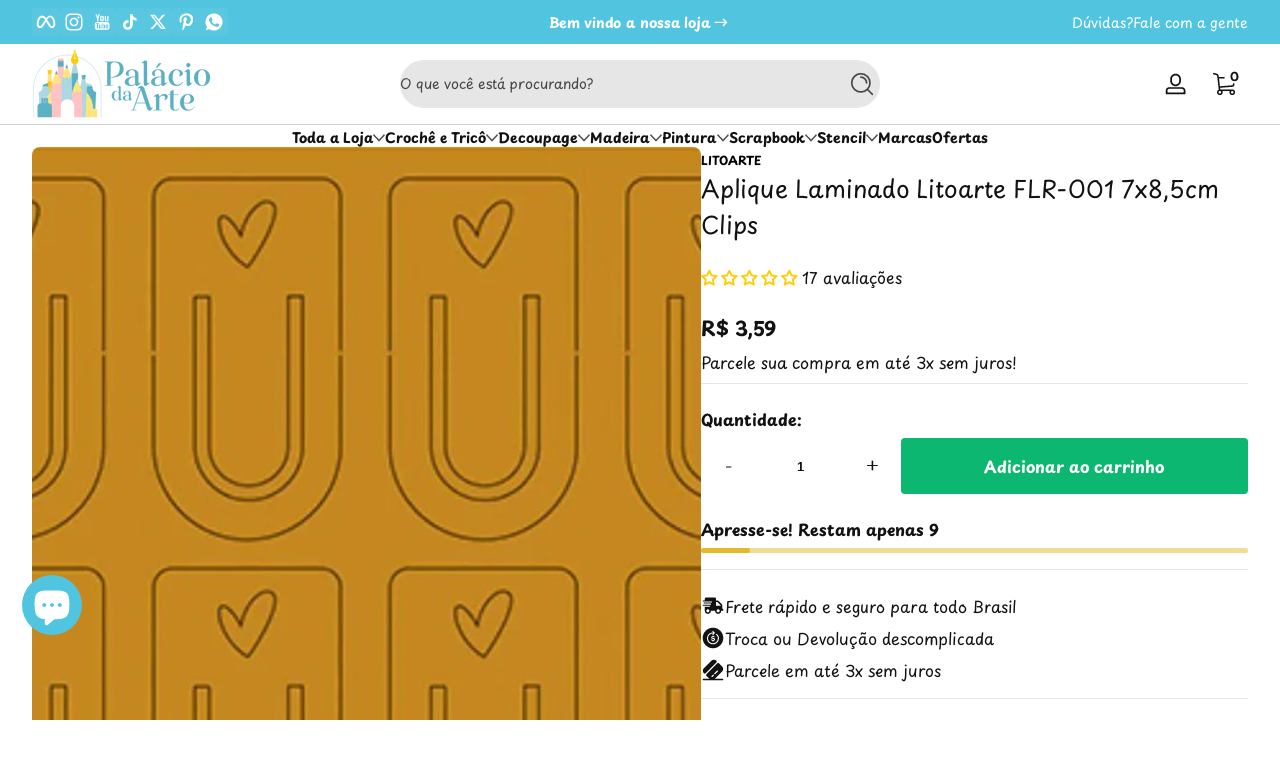

--- FILE ---
content_type: text/html; charset=utf-8
request_url: https://palaciodaarte.com/products/aplique-laminado-litoarte-flr-001-7x8-5cm-natal-clips
body_size: 67683
content:

<!doctype html>
<html
  class="no-js"
  lang="pt-BR"
  
>
  <head>
    <meta charset="utf-8">
    <meta http-equiv="X-UA-Compatible" content="IE=edge,chrome=1">
    <meta name="viewport" content="width=device-width, initial-scale=1.0">
    <meta name="theme-color" content="#ffffff">
    <link rel="canonical" href="https://palaciodaarte.com/products/aplique-laminado-litoarte-flr-001-7x8-5cm-natal-clips"><link rel="shortcut icon" type="image/png" href="//palaciodaarte.com/cdn/shop/files/logo_palaciodaarte_cheio_1000x1000__fd_transparente.png?crop=center&height=32&v=1704801338&width=32">
      <link rel="apple-touch-icon" href="//palaciodaarte.com/cdn/shop/files/logo_palaciodaarte_cheio_1000x1000__fd_transparente.png?v=1704801338&width=192"><title>
      Aplique Laminado Litoarte FLR-001 7x8,5cm Natal Clips
 &ndash; Palácio da Arte</title><meta name="description" content="Descubra a magia do artesanato com produtos Litoarte! Explore nossa coleção de materiais cuidadosamente selecionados para criar obras únicas. Desde papéis especiais até Stenceis para pintura, nossos produtos são o toque perfeito para suas criações artísti">

<meta property="og:site_name" content="Palácio da Arte">
<meta property="og:url" content="https://palaciodaarte.com/products/aplique-laminado-litoarte-flr-001-7x8-5cm-natal-clips">
<meta property="og:title" content="Aplique Laminado Litoarte FLR-001 7x8,5cm Natal Clips">
<meta property="og:type" content="product">
<meta property="og:description" content="Descubra a magia do artesanato com produtos Litoarte! Explore nossa coleção de materiais cuidadosamente selecionados para criar obras únicas. Desde papéis especiais até Stenceis para pintura, nossos produtos são o toque perfeito para suas criações artísti"><meta property="og:image" content="http://palaciodaarte.com/cdn/shop/files/aplique-laminado-litoarte-flr-001-7x85cm-clips-palacio-da-arte-27454.jpg?v=1749488301">
  <meta property="og:image:secure_url" content="https://palaciodaarte.com/cdn/shop/files/aplique-laminado-litoarte-flr-001-7x85cm-clips-palacio-da-arte-27454.jpg?v=1749488301">
  <meta property="og:image:width" content="1200">
  <meta property="og:image:height" content="1200"><meta property="og:price:amount" content="3,59">
  <meta property="og:price:currency" content="BRL"><meta name="twitter:site" content="@https://x.com/palaciodaarte"><meta name="twitter:card" content="summary_large_image">
<meta name="twitter:title" content="Aplique Laminado Litoarte FLR-001 7x8,5cm Natal Clips">
<meta name="twitter:description" content="Descubra a magia do artesanato com produtos Litoarte! Explore nossa coleção de materiais cuidadosamente selecionados para criar obras únicas. Desde papéis especiais até Stenceis para pintura, nossos produtos são o toque perfeito para suas criações artísti">


    <script src="//palaciodaarte.com/cdn/shop/t/42/assets/global.aio.min.js?v=37531655137442348041765632073" defer="defer"></script><script src="//palaciodaarte.com/cdn/shop/t/42/assets/animations.aio.min.js?v=83298876160583762201765632048" defer="defer"></script><script src="//palaciodaarte.com/cdn/shop/t/42/assets/slider.aio.min.js?v=94348289968515691761765632130" defer="defer"></script>
    <script src="//palaciodaarte.com/cdn/shop/t/42/assets/scrollable-content-viewer.aio.min.js?v=87833593791547716561765632092" defer="defer"></script>
    <script src="//palaciodaarte.com/cdn/shop/t/42/assets/main-search.aio.min.js?v=55237569696673511481765632080" defer="defer"></script>
    <script src="//palaciodaarte.com/cdn/shop/t/42/assets/confetti.aio.min.js?v=64903333060761815211765632064" defer></script><script>window.performance && window.performance.mark && window.performance.mark('shopify.content_for_header.start');</script><meta name="facebook-domain-verification" content="szz1ij0to2s7alg4td8ad7w7xdtlbh">
<meta name="google-site-verification" content="KZx9bYh6PYSQpYl3LWmCNeLWokcBTvIzGJAiBwsOEVQ">
<meta id="shopify-digital-wallet" name="shopify-digital-wallet" content="/57091489873/digital_wallets/dialog">
<link rel="alternate" type="application/json+oembed" href="https://palaciodaarte.com/products/aplique-laminado-litoarte-flr-001-7x8-5cm-natal-clips.oembed">
<script async="async" src="/checkouts/internal/preloads.js?locale=pt-BR"></script>
<script id="shopify-features" type="application/json">{"accessToken":"26a4e99dec96cafbdaaa41810cd9ebe8","betas":["rich-media-storefront-analytics"],"domain":"palaciodaarte.com","predictiveSearch":true,"shopId":57091489873,"locale":"pt-br"}</script>
<script>var Shopify = Shopify || {};
Shopify.shop = "4d62f3-4.myshopify.com";
Shopify.locale = "pt-BR";
Shopify.currency = {"active":"BRL","rate":"1.0"};
Shopify.country = "BR";
Shopify.theme = {"name":"Ascent 丨 3.0.5 - 13122025","id":189918937169,"schema_name":"Ascent","schema_version":"3.0.5","theme_store_id":2989,"role":"main"};
Shopify.theme.handle = "null";
Shopify.theme.style = {"id":null,"handle":null};
Shopify.cdnHost = "palaciodaarte.com/cdn";
Shopify.routes = Shopify.routes || {};
Shopify.routes.root = "/";</script>
<script type="module">!function(o){(o.Shopify=o.Shopify||{}).modules=!0}(window);</script>
<script>!function(o){function n(){var o=[];function n(){o.push(Array.prototype.slice.apply(arguments))}return n.q=o,n}var t=o.Shopify=o.Shopify||{};t.loadFeatures=n(),t.autoloadFeatures=n()}(window);</script>
<script id="shop-js-analytics" type="application/json">{"pageType":"product"}</script>
<script defer="defer" async type="module" src="//palaciodaarte.com/cdn/shopifycloud/shop-js/modules/v2/client.init-shop-cart-sync_Rd2MozZh.pt-BR.esm.js"></script>
<script defer="defer" async type="module" src="//palaciodaarte.com/cdn/shopifycloud/shop-js/modules/v2/chunk.common_Bl7cq5VU.esm.js"></script>
<script type="module">
  await import("//palaciodaarte.com/cdn/shopifycloud/shop-js/modules/v2/client.init-shop-cart-sync_Rd2MozZh.pt-BR.esm.js");
await import("//palaciodaarte.com/cdn/shopifycloud/shop-js/modules/v2/chunk.common_Bl7cq5VU.esm.js");

  window.Shopify.SignInWithShop?.initShopCartSync?.({"fedCMEnabled":true,"windoidEnabled":true});

</script>
<script id="__st">var __st={"a":57091489873,"offset":-10800,"reqid":"a01d9cce-f810-4bc0-81ef-454ac913cefd-1768850161","pageurl":"palaciodaarte.com\/products\/aplique-laminado-litoarte-flr-001-7x8-5cm-natal-clips","u":"6999e54be2cf","p":"product","rtyp":"product","rid":7174084427857};</script>
<script>window.ShopifyPaypalV4VisibilityTracking = true;</script>
<script id="captcha-bootstrap">!function(){'use strict';const t='contact',e='account',n='new_comment',o=[[t,t],['blogs',n],['comments',n],[t,'customer']],c=[[e,'customer_login'],[e,'guest_login'],[e,'recover_customer_password'],[e,'create_customer']],r=t=>t.map((([t,e])=>`form[action*='/${t}']:not([data-nocaptcha='true']) input[name='form_type'][value='${e}']`)).join(','),a=t=>()=>t?[...document.querySelectorAll(t)].map((t=>t.form)):[];function s(){const t=[...o],e=r(t);return a(e)}const i='password',u='form_key',d=['recaptcha-v3-token','g-recaptcha-response','h-captcha-response',i],f=()=>{try{return window.sessionStorage}catch{return}},m='__shopify_v',_=t=>t.elements[u];function p(t,e,n=!1){try{const o=window.sessionStorage,c=JSON.parse(o.getItem(e)),{data:r}=function(t){const{data:e,action:n}=t;return t[m]||n?{data:e,action:n}:{data:t,action:n}}(c);for(const[e,n]of Object.entries(r))t.elements[e]&&(t.elements[e].value=n);n&&o.removeItem(e)}catch(o){console.error('form repopulation failed',{error:o})}}const l='form_type',E='cptcha';function T(t){t.dataset[E]=!0}const w=window,h=w.document,L='Shopify',v='ce_forms',y='captcha';let A=!1;((t,e)=>{const n=(g='f06e6c50-85a8-45c8-87d0-21a2b65856fe',I='https://cdn.shopify.com/shopifycloud/storefront-forms-hcaptcha/ce_storefront_forms_captcha_hcaptcha.v1.5.2.iife.js',D={infoText:'Protegido por hCaptcha',privacyText:'Privacidade',termsText:'Termos'},(t,e,n)=>{const o=w[L][v],c=o.bindForm;if(c)return c(t,g,e,D).then(n);var r;o.q.push([[t,g,e,D],n]),r=I,A||(h.body.append(Object.assign(h.createElement('script'),{id:'captcha-provider',async:!0,src:r})),A=!0)});var g,I,D;w[L]=w[L]||{},w[L][v]=w[L][v]||{},w[L][v].q=[],w[L][y]=w[L][y]||{},w[L][y].protect=function(t,e){n(t,void 0,e),T(t)},Object.freeze(w[L][y]),function(t,e,n,w,h,L){const[v,y,A,g]=function(t,e,n){const i=e?o:[],u=t?c:[],d=[...i,...u],f=r(d),m=r(i),_=r(d.filter((([t,e])=>n.includes(e))));return[a(f),a(m),a(_),s()]}(w,h,L),I=t=>{const e=t.target;return e instanceof HTMLFormElement?e:e&&e.form},D=t=>v().includes(t);t.addEventListener('submit',(t=>{const e=I(t);if(!e)return;const n=D(e)&&!e.dataset.hcaptchaBound&&!e.dataset.recaptchaBound,o=_(e),c=g().includes(e)&&(!o||!o.value);(n||c)&&t.preventDefault(),c&&!n&&(function(t){try{if(!f())return;!function(t){const e=f();if(!e)return;const n=_(t);if(!n)return;const o=n.value;o&&e.removeItem(o)}(t);const e=Array.from(Array(32),(()=>Math.random().toString(36)[2])).join('');!function(t,e){_(t)||t.append(Object.assign(document.createElement('input'),{type:'hidden',name:u})),t.elements[u].value=e}(t,e),function(t,e){const n=f();if(!n)return;const o=[...t.querySelectorAll(`input[type='${i}']`)].map((({name:t})=>t)),c=[...d,...o],r={};for(const[a,s]of new FormData(t).entries())c.includes(a)||(r[a]=s);n.setItem(e,JSON.stringify({[m]:1,action:t.action,data:r}))}(t,e)}catch(e){console.error('failed to persist form',e)}}(e),e.submit())}));const S=(t,e)=>{t&&!t.dataset[E]&&(n(t,e.some((e=>e===t))),T(t))};for(const o of['focusin','change'])t.addEventListener(o,(t=>{const e=I(t);D(e)&&S(e,y())}));const B=e.get('form_key'),M=e.get(l),P=B&&M;t.addEventListener('DOMContentLoaded',(()=>{const t=y();if(P)for(const e of t)e.elements[l].value===M&&p(e,B);[...new Set([...A(),...v().filter((t=>'true'===t.dataset.shopifyCaptcha))])].forEach((e=>S(e,t)))}))}(h,new URLSearchParams(w.location.search),n,t,e,['guest_login'])})(!0,!0)}();</script>
<script integrity="sha256-4kQ18oKyAcykRKYeNunJcIwy7WH5gtpwJnB7kiuLZ1E=" data-source-attribution="shopify.loadfeatures" defer="defer" src="//palaciodaarte.com/cdn/shopifycloud/storefront/assets/storefront/load_feature-a0a9edcb.js" crossorigin="anonymous"></script>
<script data-source-attribution="shopify.dynamic_checkout.dynamic.init">var Shopify=Shopify||{};Shopify.PaymentButton=Shopify.PaymentButton||{isStorefrontPortableWallets:!0,init:function(){window.Shopify.PaymentButton.init=function(){};var t=document.createElement("script");t.src="https://palaciodaarte.com/cdn/shopifycloud/portable-wallets/latest/portable-wallets.pt-br.js",t.type="module",document.head.appendChild(t)}};
</script>
<script data-source-attribution="shopify.dynamic_checkout.buyer_consent">
  function portableWalletsHideBuyerConsent(e){var t=document.getElementById("shopify-buyer-consent"),n=document.getElementById("shopify-subscription-policy-button");t&&n&&(t.classList.add("hidden"),t.setAttribute("aria-hidden","true"),n.removeEventListener("click",e))}function portableWalletsShowBuyerConsent(e){var t=document.getElementById("shopify-buyer-consent"),n=document.getElementById("shopify-subscription-policy-button");t&&n&&(t.classList.remove("hidden"),t.removeAttribute("aria-hidden"),n.addEventListener("click",e))}window.Shopify?.PaymentButton&&(window.Shopify.PaymentButton.hideBuyerConsent=portableWalletsHideBuyerConsent,window.Shopify.PaymentButton.showBuyerConsent=portableWalletsShowBuyerConsent);
</script>
<script data-source-attribution="shopify.dynamic_checkout.cart.bootstrap">document.addEventListener("DOMContentLoaded",(function(){function t(){return document.querySelector("shopify-accelerated-checkout-cart, shopify-accelerated-checkout")}if(t())Shopify.PaymentButton.init();else{new MutationObserver((function(e,n){t()&&(Shopify.PaymentButton.init(),n.disconnect())})).observe(document.body,{childList:!0,subtree:!0})}}));
</script>

<script>window.performance && window.performance.mark && window.performance.mark('shopify.content_for_header.end');</script>
<link rel="preconnect" href="https://fonts.shopifycdn.com" crossorigin>
      <link rel="preload" as="font" href="//palaciodaarte.com/cdn/fonts/playpen_sans/playpensans_n4.097fc20458f230b36aeac5b08eba4beb22435bf1.woff2" type="font/woff2" crossorigin>
      
      
<style data-shopify>@font-face {
  font-family: "Playpen Sans";
  font-weight: 400;
  font-style: normal;
  font-display: swap;
  src: url("//palaciodaarte.com/cdn/fonts/playpen_sans/playpensans_n4.097fc20458f230b36aeac5b08eba4beb22435bf1.woff2") format("woff2"),
       url("//palaciodaarte.com/cdn/fonts/playpen_sans/playpensans_n4.1546a2e6990c2c72aac0e7efca52886f786e752b.woff") format("woff");
}

        @font-face {
  font-family: "Playpen Sans";
  font-weight: 100;
  font-style: normal;
  font-display: swap;
  src: url("//palaciodaarte.com/cdn/fonts/playpen_sans/playpensans_n1.bb7c76b5dfe1fc75009b28ceb73db50f8e1fc16f.woff2") format("woff2"),
       url("//palaciodaarte.com/cdn/fonts/playpen_sans/playpensans_n1.7560ea63bc5462b94b2bb28843370f4d975b8873.woff") format("woff");
}

        @font-face {
  font-family: "Playpen Sans";
  font-weight: 300;
  font-style: normal;
  font-display: swap;
  src: url("//palaciodaarte.com/cdn/fonts/playpen_sans/playpensans_n3.f2c4123aa24636c6a0d1681a364238d9ffeeb367.woff2") format("woff2"),
       url("//palaciodaarte.com/cdn/fonts/playpen_sans/playpensans_n3.122158b85ed57ef9d6f5bc30b7fcefb6480417ff.woff") format("woff");
}

        @font-face {
  font-family: "Playpen Sans";
  font-weight: 500;
  font-style: normal;
  font-display: swap;
  src: url("//palaciodaarte.com/cdn/fonts/playpen_sans/playpensans_n5.ab3a31f5984f4150b89500a77e8cfe47f1a6854f.woff2") format("woff2"),
       url("//palaciodaarte.com/cdn/fonts/playpen_sans/playpensans_n5.0d7ab01759964a63d940d31b2b52001627978918.woff") format("woff");
}

        @font-face {
  font-family: "Playpen Sans";
  font-weight: 700;
  font-style: normal;
  font-display: swap;
  src: url("//palaciodaarte.com/cdn/fonts/playpen_sans/playpensans_n7.84e2bce64d7b86e2563cfe185a8a44942c30b606.woff2") format("woff2"),
       url("//palaciodaarte.com/cdn/fonts/playpen_sans/playpensans_n7.2b2fe7566546f18034d49ae26ded8af2120f1979.woff") format("woff");
}

        
        
        
</style>
      <link rel="preload" as="font" href="//palaciodaarte.com/cdn/fonts/playpen_sans/playpensans_n4.097fc20458f230b36aeac5b08eba4beb22435bf1.woff2" type="font/woff2" crossorigin>
      
      
<style data-shopify>@font-face {
  font-family: "Playpen Sans";
  font-weight: 400;
  font-style: normal;
  font-display: swap;
  src: url("//palaciodaarte.com/cdn/fonts/playpen_sans/playpensans_n4.097fc20458f230b36aeac5b08eba4beb22435bf1.woff2") format("woff2"),
       url("//palaciodaarte.com/cdn/fonts/playpen_sans/playpensans_n4.1546a2e6990c2c72aac0e7efca52886f786e752b.woff") format("woff");
}

        @font-face {
  font-family: "Playpen Sans";
  font-weight: 100;
  font-style: normal;
  font-display: swap;
  src: url("//palaciodaarte.com/cdn/fonts/playpen_sans/playpensans_n1.bb7c76b5dfe1fc75009b28ceb73db50f8e1fc16f.woff2") format("woff2"),
       url("//palaciodaarte.com/cdn/fonts/playpen_sans/playpensans_n1.7560ea63bc5462b94b2bb28843370f4d975b8873.woff") format("woff");
}

        @font-face {
  font-family: "Playpen Sans";
  font-weight: 300;
  font-style: normal;
  font-display: swap;
  src: url("//palaciodaarte.com/cdn/fonts/playpen_sans/playpensans_n3.f2c4123aa24636c6a0d1681a364238d9ffeeb367.woff2") format("woff2"),
       url("//palaciodaarte.com/cdn/fonts/playpen_sans/playpensans_n3.122158b85ed57ef9d6f5bc30b7fcefb6480417ff.woff") format("woff");
}

        @font-face {
  font-family: "Playpen Sans";
  font-weight: 700;
  font-style: normal;
  font-display: swap;
  src: url("//palaciodaarte.com/cdn/fonts/playpen_sans/playpensans_n7.84e2bce64d7b86e2563cfe185a8a44942c30b606.woff2") format("woff2"),
       url("//palaciodaarte.com/cdn/fonts/playpen_sans/playpensans_n7.2b2fe7566546f18034d49ae26ded8af2120f1979.woff") format("woff");
}

        
</style>
      <link rel="preload" as="font" href="//palaciodaarte.com/cdn/fonts/gluten/gluten_n4.22a174b8a685a3c7e68672170984fa0add13ccae.woff2" type="font/woff2" crossorigin>
      
      
<style data-shopify>@font-face {
  font-family: Gluten;
  font-weight: 400;
  font-style: normal;
  font-display: swap;
  src: url("//palaciodaarte.com/cdn/fonts/gluten/gluten_n4.22a174b8a685a3c7e68672170984fa0add13ccae.woff2") format("woff2"),
       url("//palaciodaarte.com/cdn/fonts/gluten/gluten_n4.6f8d95ca3ebf8ba973fc34551682000b2af05c84.woff") format("woff");
}

        @font-face {
  font-family: Gluten;
  font-weight: 100;
  font-style: normal;
  font-display: swap;
  src: url("//palaciodaarte.com/cdn/fonts/gluten/gluten_n1.43193b45b41b50eeabdb37959b9125abdf5fda17.woff2") format("woff2"),
       url("//palaciodaarte.com/cdn/fonts/gluten/gluten_n1.1ea3600332f7ee8cd86f2468345864d0b2253e6a.woff") format("woff");
}

        @font-face {
  font-family: Gluten;
  font-weight: 300;
  font-style: normal;
  font-display: swap;
  src: url("//palaciodaarte.com/cdn/fonts/gluten/gluten_n3.60215649de0761b40c28f4c04279bc17474c6d84.woff2") format("woff2"),
       url("//palaciodaarte.com/cdn/fonts/gluten/gluten_n3.2d7bbdf3f5440a03897fb201ca942365041c93fc.woff") format("woff");
}

        @font-face {
  font-family: Gluten;
  font-weight: 700;
  font-style: normal;
  font-display: swap;
  src: url("//palaciodaarte.com/cdn/fonts/gluten/gluten_n7.c8378ec6fbc6f9a25e939db6139464e72d4470c1.woff2") format("woff2"),
       url("//palaciodaarte.com/cdn/fonts/gluten/gluten_n7.95c93e019e15c25214fea7b7a5ee0b054b4ba748.woff") format("woff");
}

        @font-face {
  font-family: Gluten;
  font-weight: 900;
  font-style: normal;
  font-display: swap;
  src: url("//palaciodaarte.com/cdn/fonts/gluten/gluten_n9.196bc533d22901812df6db26c76dd36a4ef2a069.woff2") format("woff2"),
       url("//palaciodaarte.com/cdn/fonts/gluten/gluten_n9.1535195bf1dca45a09c2276a9f5f716ffce880ea.woff") format("woff");
}

</style><style data-shopify>
      


        .color-background-1 {
          --color-background: 255,255,255;
          
          --color-foreground: 18,18,18;
          --color-sale-price: 186,37,25;
          --color-light: 255,255,255;
          --color-shadow: 0,0,0;
          --color-button: 12,183,113;
          --color-button-text: 255,255,255;
          --color-secondary-button-text: 0,0,0;
          --color-outline: 18,18,18;
        }

        .color-background-2 {
          --color-background: 81,197,223;
          
          --color-foreground: 255,255,255;
          --color-sale-price: 186,37,25;
          --color-light: 255,255,255;
          --color-shadow: 0,0,0;
          --color-button: 255,255,255;
          --color-button-text: 81,197,223;
          --color-secondary-button-text: 255,214,0;
          --color-outline: 255,255,255;
        }

        .color-inverse {
          --color-background: 81,197,223;
          
          --color-foreground: 0,0,0;
          --color-sale-price: 186,37,25;
          --color-light: 255,255,255;
          --color-shadow: 0,0,0;
          --color-button: 81,197,223;
          --color-button-text: 255,255,255;
          --color-secondary-button-text: 255,255,255;
          --color-outline: 0,0,0;
        }

        .color-accent-1 {
          --color-background: 249,249,200;
          
          --color-foreground: 0,0,0;
          --color-sale-price: 186,37,25;
          --color-light: 255,255,255;
          --color-shadow: 0,0,0;
          --color-button: 12,183,113;
          --color-button-text: 255,255,255;
          --color-secondary-button-text: 36,40,51;
          --color-outline: 0,0,0;
        }

        .color-accent-2 {
          --color-background: 81,197,223;
          
          --color-foreground: 255,255,255;
          --color-sale-price: 186,37,25;
          --color-light: 255,255,255;
          --color-shadow: 0,0,0;
          --color-button: 12,183,113;
          --color-button-text: 255,255,255;
          --color-secondary-button-text: 255,255,255;
          --color-outline: 255,255,255;
        }

        .color-scheme-1225d5c2-048d-4f43-ba4a-42525dd55844 {
          --color-background: 235,235,235;
          
          --color-foreground: 0,0,0;
          --color-sale-price: 186,37,25;
          --color-light: 255,255,255;
          --color-shadow: 0,0,0;
          --color-button: 12,183,113;
          --color-button-text: 255,255,255;
          --color-secondary-button-text: 0,0,0;
          --color-outline: 0,0,0;
        }

        .color-scheme-8b3bea0c-7d87-48a1-8897-cde8b38c5cba {
          --color-background: 255,255,255;
          
          --color-foreground: 18,18,18;
          --color-sale-price: 186,37,25;
          --color-light: 255,255,255;
          --color-shadow: 0,0,0;
          --color-button: 12,183,113;
          --color-button-text: 255,255,255;
          --color-secondary-button-text: 0,0,0;
          --color-outline: 18,18,18;
        }

        .color-scheme-9980ba0f-b7f6-44a4-8d5c-fba8b2161bf6 {
          --color-background: 0,0,0;
          
          --color-foreground: 255,255,255;
          --color-sale-price: 186,37,25;
          --color-light: 255,255,255;
          --color-shadow: 0,0,0;
          --color-button: 12,183,113;
          --color-button-text: 0,0,0;
          --color-secondary-button-text: 255,255,255;
          --color-outline: 255,255,255;
        }

      body, .color-background-1, .color-background-2, .color-inverse, .color-accent-1, .color-accent-2, .color-scheme-1225d5c2-048d-4f43-ba4a-42525dd55844, .color-scheme-8b3bea0c-7d87-48a1-8897-cde8b38c5cba, .color-scheme-9980ba0f-b7f6-44a4-8d5c-fba8b2161bf6 {
        color: rgb(var(--color-foreground));
        background: rgba(var(--color-background), var(--alpha-background));
      }

      :root {
        --font-body-family: "Playpen Sans", sans-serif;
        --font-body-style: normal;
        --font-body-weight: 400;
        --font-body-weight-bold: 700;
            --font-body-letter-spacing: normal;--font-heading-family: "Playpen Sans", sans-serif;
        --font-heading-style: normal;
        --font-heading-weight: 400;
            --font-header-letter-spacing: normal;--font-decorative-family: Gluten, sans-serif;
        --font-decorative-style: normal;
            --font-decorative-letter-spacing: 0.12em;
          --sale-badge-background: 0, 0, 0;
        --sale-badge-foreground: 255, 214, 0;

        --gift-badge-background: 181, 0, 181;
        --gift-badge-foreground: 255, 255, 255;

        --new-badge-background: 12, 183, 113;
        --new-badge-foreground: 255, 255, 255;

        --preorder-badge-background: 51, 79, 180;
        --preorder-badge-foreground: 255, 255, 255;

        --custom-badge-background: 255, 255, 255;
        --custom-badge-foreground: 0, 0, 0;

        --color-error: 255, 0, 0;
        --color-warning: 255, 214, 0;
        --color-success: 12, 183, 113;

        
          --page-width: 1600px;
        

        
            --small-radius: 0.25rem;
            --medium-radius: 0.5rem;
            --large-radius: 0.875rem;
          

        --card-media-padding: 1px;
        --card-media-padding-horizontal: 0px;
      }

      *,
      *::before,
      *::after {
        box-sizing: inherit;
      }

      html {
        box-sizing: border-box;
        font-size: 16px;
        height: 100%;
        -webkit-text-size-adjust: 100%; /* 防止 Safari 和 Chrome 自动调整文本大小 */
        text-size-adjust: 100%;
      }

      @media screen and (max-width: 749px) {
        html{
          font-size: 14px;
        }
      }

      body {
        display: flex;
        flex-flow: column;
        min-height: 100vh;
        margin: 0;
        line-height: 1.4;
        overflow-x: hidden;
        overflow-y: scroll;
        font-family: var(--font-body-family);
        font-style: var(--font-body-style);
        letter-spacing: var(--font-body-letter-spacing);
        font-weight: var(--font-body-weight);
        
      }

      main {
        flex: 1 1 auto;
      }
    </style>

    <script>
      document.documentElement.className = document.documentElement.className.replace('no-js', 'js');
      if (window.Shopify?.designMode) {
        document.documentElement.classList.add('shopify-design-mode');
      }
    </script>

    <link href="//palaciodaarte.com/cdn/shop/t/42/assets/style.aio.min.css?v=47528994263469428511765632132" rel="stylesheet" type="text/css" media="all" />

    <link rel="stylesheet" href="//palaciodaarte.com/cdn/shop/t/42/assets/component-autopopup.aio.min.css?v=151348339293221656511765632054" media="print" onload="this.media='all';">
    <link rel="stylesheet" href="//palaciodaarte.com/cdn/shop/t/42/assets/component-card.aio.min.css?v=31558478553949715791765632054" media="print" onload="this.media='all';"><link
        rel="stylesheet"
        href="//palaciodaarte.com/cdn/shop/t/42/assets/component-predictive-search.aio.min.css?v=111908140832897242711765632060"
        media="print"
        onload="this.media='all';"
      ><!-- BEGIN app block: shopify://apps/avada-seo-suite/blocks/avada-seo/15507c6e-1aa3-45d3-b698-7e175e033440 --><script>
  window.AVADA_SEO_ENABLED = true;
</script><!-- BEGIN app snippet: avada-broken-link-manager --><!-- END app snippet --><!-- BEGIN app snippet: avada-seo-site --><meta name="google-site-verification" content="HeeLY_b9RtAHwqRzji5aRBGuueoeBXij-A248hYmV1I" /><meta name="" content="" /><meta name="" content="" /><meta name="" content="" /><meta name="" content="" /><!-- END app snippet --><!-- BEGIN app snippet: avada-robot-onpage --><!-- Avada SEO Robot Onpage -->












<!-- END app snippet --><!-- BEGIN app snippet: avada-frequently-asked-questions -->







<!-- END app snippet --><!-- BEGIN app snippet: avada-custom-css --> <!-- BEGIN Avada SEO custom CSS END -->


<!-- END Avada SEO custom CSS END -->
<!-- END app snippet --><!-- BEGIN app snippet: avada-blog-posts-and-article --><!-- END app snippet --><!-- BEGIN app snippet: avada-homepage --><!-- END app snippet --><!-- BEGIN app snippet: avada-local-business -->




  

  

<!-- END app snippet --><!-- BEGIN app snippet: avada-product-and-collection --><script>
    console.log('productAndCollection', {"handlingTimeMin":"0","showShippingDetails":true,"country":"BR","showStockStatus":false,"handlingTimeUnit":"DAY","transitTimeMax":"1","applicableCountry":"US","returnDay":"60","returnFees":"https:\/\/schema.org\/FreeReturn","priceValidUntil":"2030-01-01","handlingTimeMax":"1","returnMethod":"https:\/\/schema.org\/ReturnByMail","priceValidUntilEnable":true,"transitTimeUnit":"DAY","price":"0","transitTimeMin":"0","currency":"USD","returnPolicyCategory":"https:\/\/schema.org\/MerchantReturnFiniteReturnWindow","selected":[],"status":true});
  </script><script type="application/ld+json">
  {
    "@context": "https://schema.org",
    "@type": "ProductGroup",
    "@id": "https://palaciodaarte.com/products/aplique-laminado-litoarte-flr-001-7x8-5cm-natal-clips",
    "name": "Aplique Laminado Litoarte FLR-001 7x8,5cm Clips",
    "description": "O Papel Laminado Brilho é feito com papel de gramatura de 255g, sua espessura é semelhante ao papel cartão, o laminado é apenas de um lado o seu verso é branco.Modelo: Aplique em Papel Laminado Litoarte Dourado FLR-001 Clips 7x8,5cm\nTécnicas utilizadas: Scrapbook, Cartonagem e Artesanato em Geral.\nCódigo: FLR-001\nContém: 12 clips com tamanho aproximado de 1,3x2,5cm\nMedidas: 7x8,5cm\nTipo: Aplique  Laminado\nFabricante: Litoarte\nTags: Aplique Decoupage, Aplique MDF e Papel, Artesanto, Litocarte"
,"productGroupID": "7174084427857","brand": {
        "@type": "Brand",
        "name": "Litoarte"
      },"hasVariant": [{
          "@type": "Product","productGroupID": "7174084427857","sku": "45532","gtin13": "7893798326338","image": "https://palaciodaarte.com/cdn/shop/files/aplique-laminado-litoarte-flr-001-7x85cm-clips-palacio-da-arte-27454.jpg?v=1749488301"
          ,"name": " Aplique Laminado Litoarte FLR-001 7x8,5cm Clips"
          ,"description": "O Papel Laminado Brilho é feito com papel de gramatura de 255g, sua espessura é semelhante ao papel cartão, o laminado é apenas de um lado o seu verso é branco.Modelo: Aplique em Papel Laminado Litoarte Dourado FLR-001 Clips 7x8,5cm\nTécnicas utilizadas: Scrapbook, Cartonagem e Artesanato em Geral.\nCódigo: FLR-001\nContém: 12 clips com tamanho aproximado de 1,3x2,5cm\nMedidas: 7x8,5cm\nTipo: Aplique  Laminado\nFabricante: Litoarte\nTags: Aplique Decoupage, Aplique MDF e Papel, Artesanto, Litocarte"
          
,"shippingDetails": {
            "@type": "OfferShippingDetails",
            "shippingRate": {
              "@type": "MonetaryAmount",
              "value": 0,
              "currency": "USD"
            },
            "shippingDestination": {
              "@type": "DefinedRegion",
              "addressCountry": "BR"
            },
            "deliveryTime": {
              "@type": "ShippingDeliveryTime",
              "handlingTime": {
                "@type": "QuantitativeValue",
                "minValue": 0,
                "maxValue": 1,
                "unitCode": "DAY"
              },
              "transitTime": {
                "@type": "QuantitativeValue",
                "minValue": 0,
                "maxValue": 1,
                "unitCode": "DAY"
              }
            }
          },"offers": {
            "@type": "Offer",
            "price": 3.59,
            "priceCurrency": "BRL",
            "itemCondition": "https://schema.org/NewCondition","priceValidUntil": "2030-01-01","url": "https://palaciodaarte.com/products/aplique-laminado-litoarte-flr-001-7x8-5cm-natal-clips?variant=40580413718609","shippingDetails": {
              "@type": "OfferShippingDetails",
              "shippingRate": {
                "@type": "MonetaryAmount",
                "value": 0,
                "currency": "USD"
              },
              "shippingDestination": {
                "@type": "DefinedRegion",
                "addressCountry": "BR"
              },
              "deliveryTime": {
                "@type": "ShippingDeliveryTime",
                "handlingTime": {
                  "@type": "QuantitativeValue",
                  "minValue": 0,
                  "maxValue": 1,
                  "unitCode": "DAY"
                },
                "transitTime": {
                  "@type": "QuantitativeValue",
                  "minValue": 0,
                  "maxValue": 1,
                  "unitCode": "DAY"
                }
              }
            }}
        }],"offers": {"@type": "Offer","price": "3.59","priceCurrency": "BRL",
      "itemCondition": "https://schema.org/NewCondition","priceValidUntil": "2030-01-01","shippingDetails": {
        "@type": "OfferShippingDetails",
        "shippingRate": {
          "@type": "MonetaryAmount",
          "value": 0,
          "currency": "USD"
        },
        "shippingDestination": {
          "@type": "DefinedRegion",
          "addressCountry": "BR"
        },
        "deliveryTime": {
          "@type": "ShippingDeliveryTime",
          "handlingTime": {
            "@type": "QuantitativeValue",
            "minValue": 0,
            "maxValue": 1,
            "unitCode": "DAY"
          },
          "transitTime": {
            "@type": "QuantitativeValue",
            "minValue": 0,
            "maxValue": 1,
            "unitCode": "DAY"
          }
        }
      },"url": "https://palaciodaarte.com/products/aplique-laminado-litoarte-flr-001-7x8-5cm-natal-clips"
    },
    "image": ["https://palaciodaarte.com/cdn/shop/files/aplique-laminado-litoarte-flr-001-7x85cm-clips-palacio-da-arte-27454.jpg?v=1749488301","https://palaciodaarte.com/cdn/shop/files/aplique-laminado-litoarte-flr-001-7x85cm-clips-palacio-da-arte-74380.jpg?v=1749488301"],"sku": "45532","gtin": "7893798326338","releaseDate": "2023-11-28 13:25:22 -0300"
  }
  </script><!-- END app snippet --><!-- BEGIN app snippet: avada-seo-preload --><script>
  const ignore = ["\/cart","\/account"];
  window.FPConfig = {
      delay: 0,
      ignoreKeywords: ignore || ['/cart', '/account/login', '/account/logout', '/account'],
      maxRPS: 3,
      hoverDelay: 50
  };
</script>


  <script type="lightJs" src="https://cdn.shopify.com/extensions/019bd69f-acd5-7f0b-a4be-3e159fb266d7/avada-seo-suite-222/assets/flying-pages.js" defer="defer"></script>

<!-- END app snippet --><!-- BEGIN app snippet: avada-seo-social -->
<meta property="og:site_name" content="www.palaciodaarte.com">
  <meta property="og:url" content="https://palaciodaarte.com/products/aplique-laminado-litoarte-flr-001-7x8-5cm-natal-clips">
  <meta property="og:type" content="product"><meta property="og:title" content="Aplique Laminado Litoarte FLR-001 7x8,5cm Clips"><meta property="og:description" content="Descubra a magia do artesanato com produtos Litoarte! Explore nossa coleção de materiais cuidadosamente selecionados para criar obras únicas. Desde papéis especiais até Stenceis para pintura, nossos produtos são o toque perfeito para suas criações artísti"><meta property="product:availability" content="instock">
    <meta property="product:price:amount"
          content="3.59">
    <meta property="product:price:currency" content="BRL"><meta property="og:image" content="http://palaciodaarte.com/cdn/shop/files/aplique-laminado-litoarte-flr-001-7x85cm-clips-palacio-da-arte-27454.jpg?v=1749488301&width=600">
        <meta property="og:image:secure_url" content="https://palaciodaarte.com/cdn/shop/files/aplique-laminado-litoarte-flr-001-7x85cm-clips-palacio-da-arte-27454.jpg?v=1749488301&width=600">
        <meta property="og:image:width" content="1200">
        <meta property="og:image:height" content="1200">
        <meta property="og:image:alt" content="Aplique Laminado Litoarte FLR-001 7x8,5cm Clips - Palácio da Arte">
      
<meta name="twitter:site"
        content="@https://x.com/palaciodaarte"><meta name="twitter:card" content="summary_large_image">
<meta name="twitter:title" content="Aplique Laminado Litoarte FLR-001 7x8,5cm Clips">
<meta name="twitter:description" content="Descubra a magia do artesanato com produtos Litoarte! Explore nossa coleção de materiais cuidadosamente selecionados para criar obras úni...">
<meta name="twitter:image" content="http://palaciodaarte.com/cdn/shop/files/aplique-laminado-litoarte-flr-001-7x85cm-clips-palacio-da-arte-27454.jpg?v=1749488301">
      

<!-- END app snippet --><!-- BEGIN app snippet: avada-breadcrumb --><script type='application/ld+json'>
  {
    "@context": "https://schema.org",
    "@type": "BreadcrumbList",
    "itemListElement": [
      {
        "@type": "ListItem",
        "position": 1,
        "name": "Home",
        "item": "https://palaciodaarte.com"
    },{
      "@type": "ListItem",
      "position": 2,
      "name": "Aplique Laminado Litoarte FLR-001 7x8,5cm Clips",
      "item": "https://palaciodaarte.com/products/aplique-laminado-litoarte-flr-001-7x8-5cm-natal-clips"
    }]
}
</script><!-- END app snippet --><!-- BEGIN app snippet: avada-loading --><style>
  @keyframes avada-rotate {
    0% { transform: rotate(0); }
    100% { transform: rotate(360deg); }
  }

  @keyframes avada-fade-out {
    0% { opacity: 1; visibility: visible; }
    100% { opacity: 0; visibility: hidden; }
  }

  .Avada-LoadingScreen {
    display: none;
    width: 100%;
    height: 100vh;
    top: 0;
    position: fixed;
    z-index: 9999;
    display: flex;
    align-items: center;
    justify-content: center;
  
    background-color: #F2F2F2;
  
  }

  .Avada-LoadingScreen svg {
    animation: avada-rotate 1s linear infinite;
    width: 100px;
    height: 100px;
  }
</style>
<script>
  const themeId = Shopify.theme.id;
  const loadingSettingsValue = {"bgType":"color","displayShow":"first","durationTime":"2","sizeLoading":"100","bgColor":"#F2F2F2","bgImage":"","loadingType":"circle","loadingColor":"#333333","waitTime":0,"enabled":false,"themeIds":[]};
  const loadingType = loadingSettingsValue?.loadingType;
  function renderLoading() {
    new MutationObserver((mutations, observer) => {
      if (document.body) {
        observer.disconnect();
        const loadingDiv = document.createElement('div');
        loadingDiv.className = 'Avada-LoadingScreen';
        if(loadingType === 'custom_logo' || loadingType === 'favicon_logo') {
          const srcLoadingImage = loadingSettingsValue?.customLogoThemeIds[themeId] || '';
          if(srcLoadingImage) {
            loadingDiv.innerHTML = `
            <img alt="Avada logo"  height="600px" loading="eager" fetchpriority="high"
              src="${srcLoadingImage}&width=600"
              width="600px" />
              `
          }
        }
        if(loadingType === 'circle') {
          loadingDiv.innerHTML = `
        <svg viewBox="0 0 40 40" fill="none" xmlns="http://www.w3.org/2000/svg">
          <path d="M20 3.75C11.0254 3.75 3.75 11.0254 3.75 20C3.75 21.0355 2.91053 21.875 1.875 21.875C0.839475 21.875 0 21.0355 0 20C0 8.9543 8.9543 0 20 0C31.0457 0 40 8.9543 40 20C40 31.0457 31.0457 40 20 40C18.9645 40 18.125 39.1605 18.125 38.125C18.125 37.0895 18.9645 36.25 20 36.25C28.9748 36.25 36.25 28.9748 36.25 20C36.25 11.0254 28.9748 3.75 20 3.75Z" fill="#333333"/>
        </svg>
      `;
        }

        document.body.insertBefore(loadingDiv, document.body.firstChild || null);
        const e = '2';
        const t = 'first';
        const o = 'first' === t;
        const a = sessionStorage.getItem('isShowLoadingAvada');
        const n = document.querySelector('.Avada-LoadingScreen');
        if (a && o) return (n.style.display = 'none');
        n.style.display = 'flex';
        const i = document.body;
        i.style.overflow = 'hidden';
        const l = () => {
          i.style.overflow = 'auto';
          n.style.animation = 'avada-fade-out 1s ease-out forwards';
          setTimeout(() => {
            n.style.display = 'none';
          }, 1000);
        };
        if ((o && !a && sessionStorage.setItem('isShowLoadingAvada', true), 'duration_auto' === e)) {
          window.onload = function() {
            l();
          };
          return;
        }
        setTimeout(() => {
          l();
        }, 1000 * e);
      }
    }).observe(document.documentElement, { childList: true, subtree: true });
  };
  function isNullish(value) {
    return value === null || value === undefined;
  }
  const themeIds = '';
  const themeIdsArray = themeIds ? themeIds.split(',') : [];

  if(!isNullish(themeIds) && themeIdsArray.includes(themeId.toString()) && loadingSettingsValue?.enabled) {
    renderLoading();
  }

  if(isNullish(loadingSettingsValue?.themeIds) && loadingSettingsValue?.enabled) {
    renderLoading();
  }
</script>
<!-- END app snippet --><!-- BEGIN app snippet: avada-seo-social-post --><!-- END app snippet -->
<!-- END app block --><!-- BEGIN app block: shopify://apps/judge-me-reviews/blocks/judgeme_core/61ccd3b1-a9f2-4160-9fe9-4fec8413e5d8 --><!-- Start of Judge.me Core -->






<link rel="dns-prefetch" href="https://cdnwidget.judge.me">
<link rel="dns-prefetch" href="https://cdn.judge.me">
<link rel="dns-prefetch" href="https://cdn1.judge.me">
<link rel="dns-prefetch" href="https://api.judge.me">

<script data-cfasync='false' class='jdgm-settings-script'>window.jdgmSettings={"pagination":5,"disable_web_reviews":false,"badge_no_review_text":"17 avaliações","badge_n_reviews_text":"{{ n }} avaliação/avaliações","hide_badge_preview_if_no_reviews":false,"badge_hide_text":false,"enforce_center_preview_badge":false,"widget_title":"Avaliações de Clientes","widget_open_form_text":"Escrever uma avaliação","widget_close_form_text":"Cancelar avaliação","widget_refresh_page_text":"Atualizar página","widget_summary_text":"Baseado em {{ number_of_reviews }} avaliação/avaliações","widget_no_review_text":"Seja o primeiro a escrever uma avaliação","widget_name_field_text":"Nome de exibição","widget_verified_name_field_text":"Nome Verificado (público)","widget_name_placeholder_text":"Nome de exibição","widget_required_field_error_text":"Este campo é obrigatório.","widget_email_field_text":"Endereço de email","widget_verified_email_field_text":"Email Verificado (privado, não pode ser editado)","widget_email_placeholder_text":"Seu endereço de email","widget_email_field_error_text":"Por favor, digite um endereço de email válido.","widget_rating_field_text":"Avaliação","widget_review_title_field_text":"Título da Avaliação","widget_review_title_placeholder_text":"Dê um título à sua avaliação","widget_review_body_field_text":"Conteúdo da avaliação","widget_review_body_placeholder_text":"Comece a escrever aqui...","widget_pictures_field_text":"Foto/Vídeo (opcional)","widget_submit_review_text":"Enviar Avaliação","widget_submit_verified_review_text":"Enviar Avaliação Verificada","widget_submit_success_msg_with_auto_publish":"Obrigado! Por favor, atualize a página em alguns momentos para ver sua avaliação. Você pode remover ou editar sua avaliação fazendo login em \u003ca href='https://judge.me/login' target='_blank' rel='nofollow noopener'\u003eJudge.me\u003c/a\u003e","widget_submit_success_msg_no_auto_publish":"Obrigado! Sua avaliação será publicada assim que for aprovada pelo administrador da loja. Você pode remover ou editar sua avaliação fazendo login em \u003ca href='https://judge.me/login' target='_blank' rel='nofollow noopener'\u003eJudge.me\u003c/a\u003e","widget_show_default_reviews_out_of_total_text":"Mostrando {{ n_reviews_shown }} de {{ n_reviews }} avaliações.","widget_show_all_link_text":"Mostrar tudo","widget_show_less_link_text":"Mostrar menos","widget_author_said_text":"{{ reviewer_name }} disse:","widget_days_text":"{{ n }} dias atrás","widget_weeks_text":"{{ n }} semana/semanas atrás","widget_months_text":"{{ n }} mês/meses atrás","widget_years_text":"{{ n }} ano/anos atrás","widget_yesterday_text":"Ontem","widget_today_text":"Hoje","widget_replied_text":"\u003e\u003e {{ shop_name }} respondeu:","widget_read_more_text":"Leia mais","widget_reviewer_name_as_initial":"","widget_rating_filter_color":"#fbcd0a","widget_rating_filter_see_all_text":"Ver todas as avaliações","widget_sorting_most_recent_text":"Mais Recentes","widget_sorting_highest_rating_text":"Maior Avaliação","widget_sorting_lowest_rating_text":"Menor Avaliação","widget_sorting_with_pictures_text":"Apenas Fotos","widget_sorting_most_helpful_text":"Mais Úteis","widget_open_question_form_text":"Fazer uma pergunta","widget_reviews_subtab_text":"Avaliações","widget_questions_subtab_text":"Perguntas","widget_question_label_text":"Pergunta","widget_answer_label_text":"Resposta","widget_question_placeholder_text":"Escreva sua pergunta aqui","widget_submit_question_text":"Enviar Pergunta","widget_question_submit_success_text":"Obrigado pela sua pergunta! Iremos notificá-lo quando for respondida.","verified_badge_text":"Verificado","verified_badge_bg_color":"#070707","verified_badge_text_color":"","verified_badge_placement":"left-of-reviewer-name","widget_review_max_height":"","widget_hide_border":false,"widget_social_share":true,"widget_thumb":false,"widget_review_location_show":true,"widget_location_format":"","all_reviews_include_out_of_store_products":true,"all_reviews_out_of_store_text":"(fora da loja)","all_reviews_pagination":100,"all_reviews_product_name_prefix_text":"sobre","enable_review_pictures":true,"enable_question_anwser":true,"widget_theme":"leex","review_date_format":"dd/mm/yyyy","default_sort_method":"most-recent","widget_product_reviews_subtab_text":"Avaliações dos Produtos","widget_shop_reviews_subtab_text":"Avaliações da Loja","widget_other_products_reviews_text":"Avaliações para outros produtos","widget_store_reviews_subtab_text":"Avaliações da loja","widget_no_store_reviews_text":"Esta loja ainda não recebeu avaliações","widget_web_restriction_product_reviews_text":"Este produto ainda não recebeu avaliações","widget_no_items_text":"Nenhum item encontrado","widget_show_more_text":"Mostrar mais","widget_write_a_store_review_text":"Escrever uma avaliação","widget_other_languages_heading":"Avaliações em Outros Idiomas","widget_translate_review_text":"Traduzir avaliação para {{ language }}","widget_translating_review_text":"Traduzindo...","widget_show_original_translation_text":"Mostrar original ({{ language }})","widget_translate_review_failed_text":"Não foi possível traduzir a avaliação.","widget_translate_review_retry_text":"Tentar novamente","widget_translate_review_try_again_later_text":"Tente novamente mais tarde","show_product_url_for_grouped_product":false,"widget_sorting_pictures_first_text":"Fotos Primeiro","show_pictures_on_all_rev_page_mobile":true,"show_pictures_on_all_rev_page_desktop":false,"floating_tab_hide_mobile_install_preference":false,"floating_tab_button_name":"★ Avaliações","floating_tab_title":"Deixe os clientes falarem por nós","floating_tab_button_color":"","floating_tab_button_background_color":"","floating_tab_url":"","floating_tab_url_enabled":false,"floating_tab_tab_style":"text","all_reviews_text_badge_text":"Os clientes nos avaliam com {{ shop.metafields.judgeme.all_reviews_rating | round: 1 }}/5 com base em {{ shop.metafields.judgeme.all_reviews_count }} avaliações.","all_reviews_text_badge_text_branded_style":"{{ shop.metafields.judgeme.all_reviews_rating | round: 1 }} de 5 estrelas com base em {{ shop.metafields.judgeme.all_reviews_count }} avaliações","is_all_reviews_text_badge_a_link":true,"show_stars_for_all_reviews_text_badge":false,"all_reviews_text_badge_url":"/pages/clientes-satisfeitos","all_reviews_text_style":"branded","all_reviews_text_color_style":"judgeme_brand_color","all_reviews_text_color":"#108474","all_reviews_text_show_jm_brand":true,"featured_carousel_show_header":true,"featured_carousel_title":"O que estão falando da gente","testimonials_carousel_title":"Clientes falam sobre nós","videos_carousel_title":"Histórias reais de clientes","cards_carousel_title":"Clientes falam sobre nós","featured_carousel_count_text":"{{ n }} comentários","featured_carousel_add_link_to_all_reviews_page":true,"featured_carousel_url":"/pages/clientes-satisfeitos","featured_carousel_show_images":true,"featured_carousel_autoslide_interval":5,"featured_carousel_arrows_on_the_sides":true,"featured_carousel_height":150,"featured_carousel_width":100,"featured_carousel_image_size":0,"featured_carousel_image_height":360,"featured_carousel_arrow_color":"#eeeeee","verified_count_badge_style":"vintage","verified_count_badge_orientation":"horizontal","verified_count_badge_color_style":"judgeme_brand_color","verified_count_badge_color":"#108474","is_verified_count_badge_a_link":false,"verified_count_badge_url":"/pages/clientes-satisfeitos","verified_count_badge_show_jm_brand":true,"widget_rating_preset_default":5,"widget_first_sub_tab":"shop-reviews","widget_show_histogram":true,"widget_histogram_use_custom_color":false,"widget_pagination_use_custom_color":false,"widget_star_use_custom_color":false,"widget_verified_badge_use_custom_color":false,"widget_write_review_use_custom_color":false,"picture_reminder_submit_button":"Upload Pictures","enable_review_videos":false,"mute_video_by_default":false,"widget_sorting_videos_first_text":"Vídeos Primeiro","widget_review_pending_text":"Pendente","featured_carousel_items_for_large_screen":3,"social_share_options_order":"Facebook,Twitter,Pinterest","remove_microdata_snippet":true,"disable_json_ld":false,"enable_json_ld_products":false,"preview_badge_show_question_text":false,"preview_badge_no_question_text":"Sem perguntas","preview_badge_n_question_text":"{{ number_of_questions }} pergunta/perguntas","qa_badge_show_icon":false,"qa_badge_position":"same-row","remove_judgeme_branding":true,"widget_add_search_bar":false,"widget_search_bar_placeholder":"Pesquisa","widget_sorting_verified_only_text":"Apenas verificados","featured_carousel_theme":"compact","featured_carousel_show_rating":true,"featured_carousel_show_title":false,"featured_carousel_show_body":true,"featured_carousel_show_date":true,"featured_carousel_show_reviewer":true,"featured_carousel_show_product":false,"featured_carousel_header_background_color":"#108474","featured_carousel_header_text_color":"#ffffff","featured_carousel_name_product_separator":"reviewed","featured_carousel_full_star_background":"#FFE70A","featured_carousel_empty_star_background":"#dadada","featured_carousel_vertical_theme_background":"#f9fafb","featured_carousel_verified_badge_enable":true,"featured_carousel_verified_badge_color":"true","featured_carousel_border_style":"round","featured_carousel_review_line_length_limit":5,"featured_carousel_more_reviews_button_text":"ver todas as avaliações","featured_carousel_view_product_button_text":"Ver produto","all_reviews_page_load_reviews_on":"scroll","all_reviews_page_load_more_text":"Ver mais Avaliações","disable_fb_tab_reviews":false,"enable_ajax_cdn_cache":false,"widget_advanced_speed_features":5,"widget_public_name_text":"exibido publicamente como","default_reviewer_name":"John Smith","default_reviewer_name_has_non_latin":true,"widget_reviewer_anonymous":"Anônimo","medals_widget_title":"Medalhas de Avaliação Judge.me","medals_widget_background_color":"#f9fafb","medals_widget_position":"footer_all_pages","medals_widget_border_color":"#f9fafb","medals_widget_verified_text_position":"left","medals_widget_use_monochromatic_version":false,"medals_widget_elements_color":"#108474","show_reviewer_avatar":true,"widget_invalid_yt_video_url_error_text":"Não é uma URL de vídeo do YouTube","widget_max_length_field_error_text":"Por favor, digite no máximo {0} caracteres.","widget_show_country_flag":false,"widget_show_collected_via_shop_app":true,"widget_verified_by_shop_badge_style":"light","widget_verified_by_shop_text":"Verificado pela Loja","widget_show_photo_gallery":true,"widget_load_with_code_splitting":true,"widget_ugc_install_preference":false,"widget_ugc_title":"Feito por nós, Compartilhado por você","widget_ugc_subtitle":"Marque-nos para ver sua foto em destaque em nossa página","widget_ugc_arrows_color":"#ffffff","widget_ugc_primary_button_text":"Comprar Agora","widget_ugc_primary_button_background_color":"#108474","widget_ugc_primary_button_text_color":"#ffffff","widget_ugc_primary_button_border_width":"0","widget_ugc_primary_button_border_style":"none","widget_ugc_primary_button_border_color":"#108474","widget_ugc_primary_button_border_radius":"25","widget_ugc_secondary_button_text":"Carregar Mais","widget_ugc_secondary_button_background_color":"#ffffff","widget_ugc_secondary_button_text_color":"#108474","widget_ugc_secondary_button_border_width":"2","widget_ugc_secondary_button_border_style":"solid","widget_ugc_secondary_button_border_color":"#108474","widget_ugc_secondary_button_border_radius":"25","widget_ugc_reviews_button_text":"Ver Avaliações","widget_ugc_reviews_button_background_color":"#ffffff","widget_ugc_reviews_button_text_color":"#108474","widget_ugc_reviews_button_border_width":"2","widget_ugc_reviews_button_border_style":"solid","widget_ugc_reviews_button_border_color":"#108474","widget_ugc_reviews_button_border_radius":"25","widget_ugc_reviews_button_link_to":"judgeme-reviews-page","widget_ugc_show_post_date":true,"widget_ugc_max_width":"800","widget_rating_metafield_value_type":true,"widget_primary_color":"#FFCC01","widget_enable_secondary_color":true,"widget_secondary_color":"#edf5f5","widget_summary_average_rating_text":"{{ average_rating }} de 5","widget_media_grid_title":"Fotos e vídeos de clientes","widget_media_grid_see_more_text":"Ver mais","widget_round_style":true,"widget_show_product_medals":true,"widget_verified_by_judgeme_text":"Verificado por Judge.me","widget_show_store_medals":true,"widget_verified_by_judgeme_text_in_store_medals":"Verificado por Judge.me","widget_media_field_exceed_quantity_message":"Desculpe, só podemos aceitar {{ max_media }} para uma avaliação.","widget_media_field_exceed_limit_message":"{{ file_name }} é muito grande, por favor selecione um {{ media_type }} menor que {{ size_limit }}MB.","widget_review_submitted_text":"Avaliação Enviada!","widget_question_submitted_text":"Pergunta Enviada!","widget_close_form_text_question":"Cancelar","widget_write_your_answer_here_text":"Escreva sua resposta aqui","widget_enabled_branded_link":true,"widget_show_collected_by_judgeme":true,"widget_reviewer_name_color":"#0C0C0C","widget_write_review_text_color":"","widget_write_review_bg_color":"#5BB1C4","widget_collected_by_judgeme_text":"coletado por Judge.me","widget_pagination_type":"load_more","widget_load_more_text":"Carregar Mais","widget_load_more_color":"#108474","widget_full_review_text":"Avaliação Completa","widget_read_more_reviews_text":"Ler Mais Avaliações","widget_read_questions_text":"Ler Perguntas","widget_questions_and_answers_text":"Perguntas e Respostas","widget_verified_by_text":"Verificado por","widget_verified_text":"Verificado","widget_number_of_reviews_text":"{{ number_of_reviews }} avaliações","widget_back_button_text":"Voltar","widget_next_button_text":"Próximo","widget_custom_forms_filter_button":"Filtros","custom_forms_style":"horizontal","widget_show_review_information":false,"how_reviews_are_collected":"Como as avaliações são coletadas?","widget_show_review_keywords":true,"widget_gdpr_statement":"Como usamos seus dados: Entraremos em contato com você apenas sobre a avaliação que você deixou, e somente se necessário. Ao enviar sua avaliação, você concorda com os \u003ca href='https://judge.me/terms' target='_blank' rel='nofollow noopener'\u003etermos\u003c/a\u003e, \u003ca href='https://judge.me/privacy' target='_blank' rel='nofollow noopener'\u003eprivacidade\u003c/a\u003e e \u003ca href='https://judge.me/content-policy' target='_blank' rel='nofollow noopener'\u003epolíticas de conteúdo\u003c/a\u003e do Judge.me.","widget_multilingual_sorting_enabled":true,"widget_translate_review_content_enabled":true,"widget_translate_review_content_method":"manual","popup_widget_review_selection":"automatically","popup_widget_round_border_style":true,"popup_widget_show_title":false,"popup_widget_show_body":true,"popup_widget_show_reviewer":true,"popup_widget_show_product":true,"popup_widget_show_pictures":true,"popup_widget_use_review_picture":false,"popup_widget_show_on_home_page":true,"popup_widget_show_on_product_page":true,"popup_widget_show_on_collection_page":true,"popup_widget_show_on_cart_page":false,"popup_widget_position":"bottom_left","popup_widget_first_review_delay":5,"popup_widget_duration":5,"popup_widget_interval":10,"popup_widget_review_count":5,"popup_widget_hide_on_mobile":true,"review_snippet_widget_round_border_style":true,"review_snippet_widget_card_color":"#FFFFFF","review_snippet_widget_slider_arrows_background_color":"#FFFFFF","review_snippet_widget_slider_arrows_color":"#000000","review_snippet_widget_star_color":"#108474","show_product_variant":false,"all_reviews_product_variant_label_text":"Variante: ","widget_show_verified_branding":false,"widget_ai_summary_title":"Os clientes dizem","widget_ai_summary_disclaimer":"Resumo de avaliações alimentado por IA com base em avaliações recentes de clientes","widget_show_ai_summary":false,"widget_show_ai_summary_bg":false,"widget_show_review_title_input":true,"redirect_reviewers_invited_via_email":"review_widget","request_store_review_after_product_review":false,"request_review_other_products_in_order":false,"review_form_color_scheme":"default","review_form_corner_style":"square","review_form_star_color":{},"review_form_text_color":"#333333","review_form_background_color":"#ffffff","review_form_field_background_color":"#fafafa","review_form_button_color":{},"review_form_button_text_color":"#ffffff","review_form_modal_overlay_color":"#000000","review_content_screen_title_text":"Como você avaliaria este produto?","review_content_introduction_text":"Gostaríamos muito que você compartilhasse um pouco sobre sua experiência.","store_review_form_title_text":"Como você avaliaria esta loja?","store_review_form_introduction_text":"Gostaríamos muito que você compartilhasse um pouco sobre sua experiência.","show_review_guidance_text":true,"one_star_review_guidance_text":"Ruim","five_star_review_guidance_text":"Ótimo","customer_information_screen_title_text":"Sobre você","customer_information_introduction_text":"Por favor, conte-nos mais sobre você.","custom_questions_screen_title_text":"Sua experiência em mais detalhes","custom_questions_introduction_text":"Aqui estão algumas perguntas para nos ajudar a entender melhor sua experiência.","review_submitted_screen_title_text":"Obrigado pela sua avaliação!","review_submitted_screen_thank_you_text":"Estamos processando-a e ela aparecerá na loja em breve.","review_submitted_screen_email_verification_text":"Por favor, confirme seu e-mail clicando no link que acabamos de enviar. Isso nos ajuda a manter as avaliações autênticas.","review_submitted_request_store_review_text":"Gostaria de compartilhar sua experiência de compra conosco?","review_submitted_review_other_products_text":"Gostaria de avaliar estes produtos?","store_review_screen_title_text":"Gostaria de compartilhar sua experiência de compra conosco?","store_review_introduction_text":"Valorizamos seu feedback e usamos para melhorar. Por favor, compartilhe qualquer pensamento ou sugestão que tenha.","reviewer_media_screen_title_picture_text":"Compartilhar uma foto","reviewer_media_introduction_picture_text":"Carregue uma foto para apoiar sua avaliação.","reviewer_media_screen_title_video_text":"Compartilhar um vídeo","reviewer_media_introduction_video_text":"Carregue um vídeo para apoiar sua avaliação.","reviewer_media_screen_title_picture_or_video_text":"Compartilhar uma foto ou vídeo","reviewer_media_introduction_picture_or_video_text":"Carregue uma foto ou vídeo para apoiar sua avaliação.","reviewer_media_youtube_url_text":"Cole seu URL do Youtube aqui","advanced_settings_next_step_button_text":"Próximo","advanced_settings_close_review_button_text":"Fechar","modal_write_review_flow":false,"write_review_flow_required_text":"Obrigatório","write_review_flow_privacy_message_text":"Respeitamos sua privacidade.","write_review_flow_anonymous_text":"Avaliação anônima","write_review_flow_visibility_text":"Não será exibida para outros compradores.","write_review_flow_multiple_selection_help_text":"Selecione quantos quiser","write_review_flow_single_selection_help_text":"Selecione uma opção","write_review_flow_required_field_error_text":"Este campo é obrigatório","write_review_flow_invalid_email_error_text":"Por favor, insira um endereço de e-mail válido","write_review_flow_max_length_error_text":"Máx. {{ max_length }} caracteres.","write_review_flow_media_upload_text":"\u003cb\u003eClique para carregar\u003c/b\u003e ou arraste e solte","write_review_flow_gdpr_statement":"Entraremos em contato apenas sobre sua avaliação, se necessário. Ao enviar sua avaliação, você concorda com nossos \u003ca href='https://judge.me/terms' target='_blank' rel='nofollow noopener'\u003etermos e condições\u003c/a\u003e e \u003ca href='https://judge.me/privacy' target='_blank' rel='nofollow noopener'\u003epolítica de privacidade\u003c/a\u003e.","rating_only_reviews_enabled":false,"show_negative_reviews_help_screen":false,"new_review_flow_help_screen_rating_threshold":3,"negative_review_resolution_screen_title_text":"Conte-nos mais","negative_review_resolution_text":"Sua experiência é importante para nós. Se houve problemas com sua compra, estamos aqui para ajudar. Não hesite em nos contatar, adoraríamos ter a oportunidade de corrigir as coisas.","negative_review_resolution_button_text":"Entre em contato","negative_review_resolution_proceed_with_review_text":"Deixe uma avaliação","negative_review_resolution_subject":"Problema com a compra da {{ shop_name }}.{{ order_name }}","preview_badge_collection_page_install_status":false,"widget_review_custom_css":"","preview_badge_custom_css":"","preview_badge_stars_count":"5-stars","featured_carousel_custom_css":"","floating_tab_custom_css":"","all_reviews_widget_custom_css":"","medals_widget_custom_css":"","verified_badge_custom_css":"","all_reviews_text_custom_css":"","transparency_badges_collected_via_store_invite":false,"transparency_badges_from_another_provider":false,"transparency_badges_collected_from_store_visitor":false,"transparency_badges_collected_by_verified_review_provider":false,"transparency_badges_earned_reward":false,"transparency_badges_collected_via_store_invite_text":"Avaliações coletadas via convite da loja","transparency_badges_from_another_provider_text":"Avaliações coletadas de outro provedor","transparency_badges_collected_from_store_visitor_text":"Avaliações coletadas de um visitante da loja","transparency_badges_written_in_google_text":"Avaliação escrita no Google","transparency_badges_written_in_etsy_text":"Avaliação escrita no Etsy","transparency_badges_written_in_shop_app_text":"Avaliação escrita no Shop App","transparency_badges_earned_reward_text":"Avaliação ganhou uma recompensa para uma compra futura","product_review_widget_per_page":10,"widget_store_review_label_text":"Avaliação da loja","checkout_comment_extension_title_on_product_page":"Customer Comments","checkout_comment_extension_num_latest_comment_show":5,"checkout_comment_extension_format":"name_and_timestamp","checkout_comment_customer_name":"last_initial","checkout_comment_comment_notification":true,"preview_badge_collection_page_install_preference":false,"preview_badge_home_page_install_preference":false,"preview_badge_product_page_install_preference":false,"review_widget_install_preference":"","review_carousel_install_preference":false,"floating_reviews_tab_install_preference":"none","verified_reviews_count_badge_install_preference":false,"all_reviews_text_install_preference":false,"review_widget_best_location":false,"judgeme_medals_install_preference":false,"review_widget_revamp_enabled":false,"review_widget_qna_enabled":false,"review_widget_header_theme":"minimal","review_widget_widget_title_enabled":true,"review_widget_header_text_size":"medium","review_widget_header_text_weight":"regular","review_widget_average_rating_style":"compact","review_widget_bar_chart_enabled":true,"review_widget_bar_chart_type":"numbers","review_widget_bar_chart_style":"standard","review_widget_expanded_media_gallery_enabled":false,"review_widget_reviews_section_theme":"standard","review_widget_image_style":"thumbnails","review_widget_review_image_ratio":"square","review_widget_stars_size":"medium","review_widget_verified_badge":"standard_text","review_widget_review_title_text_size":"medium","review_widget_review_text_size":"medium","review_widget_review_text_length":"medium","review_widget_number_of_columns_desktop":3,"review_widget_carousel_transition_speed":5,"review_widget_custom_questions_answers_display":"always","review_widget_button_text_color":"#FFFFFF","review_widget_text_color":"#000000","review_widget_lighter_text_color":"#7B7B7B","review_widget_corner_styling":"soft","review_widget_review_word_singular":"avaliação","review_widget_review_word_plural":"avaliações","review_widget_voting_label":"Útil?","review_widget_shop_reply_label":"Resposta de {{ shop_name }}:","review_widget_filters_title":"Filtros","qna_widget_question_word_singular":"Pergunta","qna_widget_question_word_plural":"Perguntas","qna_widget_answer_reply_label":"Resposta de {{ answerer_name }}:","qna_content_screen_title_text":"Pergunte sobre este produto","qna_widget_question_required_field_error_text":"Por favor, insira sua pergunta.","qna_widget_flow_gdpr_statement":"Entraremos em contato apenas sobre sua pergunta, se necessário. Ao enviar sua pergunta, você concorda com nossos \u003ca href='https://judge.me/terms' target='_blank' rel='nofollow noopener'\u003etermos e condições\u003c/a\u003e e \u003ca href='https://judge.me/privacy' target='_blank' rel='nofollow noopener'\u003epolítica de privacidade\u003c/a\u003e.","qna_widget_question_submitted_text":"Obrigado por sua pergunta!","qna_widget_close_form_text_question":"Fechar","qna_widget_question_submit_success_text":"Vamos notificá-lo por e-mail quando respondermos sua pergunta.","all_reviews_widget_v2025_enabled":false,"all_reviews_widget_v2025_header_theme":"default","all_reviews_widget_v2025_widget_title_enabled":true,"all_reviews_widget_v2025_header_text_size":"medium","all_reviews_widget_v2025_header_text_weight":"regular","all_reviews_widget_v2025_average_rating_style":"compact","all_reviews_widget_v2025_bar_chart_enabled":true,"all_reviews_widget_v2025_bar_chart_type":"numbers","all_reviews_widget_v2025_bar_chart_style":"standard","all_reviews_widget_v2025_expanded_media_gallery_enabled":false,"all_reviews_widget_v2025_show_store_medals":true,"all_reviews_widget_v2025_show_photo_gallery":true,"all_reviews_widget_v2025_show_review_keywords":false,"all_reviews_widget_v2025_show_ai_summary":false,"all_reviews_widget_v2025_show_ai_summary_bg":false,"all_reviews_widget_v2025_add_search_bar":false,"all_reviews_widget_v2025_default_sort_method":"most-recent","all_reviews_widget_v2025_reviews_per_page":10,"all_reviews_widget_v2025_reviews_section_theme":"default","all_reviews_widget_v2025_image_style":"thumbnails","all_reviews_widget_v2025_review_image_ratio":"square","all_reviews_widget_v2025_stars_size":"medium","all_reviews_widget_v2025_verified_badge":"bold_badge","all_reviews_widget_v2025_review_title_text_size":"medium","all_reviews_widget_v2025_review_text_size":"medium","all_reviews_widget_v2025_review_text_length":"medium","all_reviews_widget_v2025_number_of_columns_desktop":3,"all_reviews_widget_v2025_carousel_transition_speed":5,"all_reviews_widget_v2025_custom_questions_answers_display":"always","all_reviews_widget_v2025_show_product_variant":false,"all_reviews_widget_v2025_show_reviewer_avatar":true,"all_reviews_widget_v2025_reviewer_name_as_initial":"","all_reviews_widget_v2025_review_location_show":false,"all_reviews_widget_v2025_location_format":"","all_reviews_widget_v2025_show_country_flag":false,"all_reviews_widget_v2025_verified_by_shop_badge_style":"light","all_reviews_widget_v2025_social_share":false,"all_reviews_widget_v2025_social_share_options_order":"Facebook,Twitter,LinkedIn,Pinterest","all_reviews_widget_v2025_pagination_type":"standard","all_reviews_widget_v2025_button_text_color":"#FFFFFF","all_reviews_widget_v2025_text_color":"#000000","all_reviews_widget_v2025_lighter_text_color":"#7B7B7B","all_reviews_widget_v2025_corner_styling":"soft","all_reviews_widget_v2025_title":"Avaliações de clientes","all_reviews_widget_v2025_ai_summary_title":"Os clientes dizem sobre esta loja","all_reviews_widget_v2025_no_review_text":"Seja o primeiro a escrever uma avaliação","platform":"shopify","branding_url":"https://app.judge.me/reviews/stores/palaciodaarte.com","branding_text":"Desenvolvido por Judge.me","locale":"en","reply_name":"Palácio da Arte","widget_version":"3.0","footer":true,"autopublish":true,"review_dates":true,"enable_custom_form":false,"shop_use_review_site":true,"shop_locale":"pt","enable_multi_locales_translations":true,"show_review_title_input":true,"review_verification_email_status":"always","can_be_branded":true,"reply_name_text":"Palácio da Arte"};</script> <style class='jdgm-settings-style'>﻿.jdgm-xx{left:0}:root{--jdgm-primary-color: #FFCC01;--jdgm-secondary-color: #edf5f5;--jdgm-star-color: #FFCC01;--jdgm-write-review-text-color: white;--jdgm-write-review-bg-color: #5BB1C4;--jdgm-paginate-color: #FFCC01;--jdgm-border-radius: 10;--jdgm-reviewer-name-color: #0C0C0C}.jdgm-histogram__bar-content{background-color:#FFCC01}.jdgm-rev[data-verified-buyer=true] .jdgm-rev__icon.jdgm-rev__icon:after,.jdgm-rev__buyer-badge.jdgm-rev__buyer-badge{color:white;background-color:#070707}.jdgm-review-widget--small .jdgm-gallery.jdgm-gallery .jdgm-gallery__thumbnail-link:nth-child(8) .jdgm-gallery__thumbnail-wrapper.jdgm-gallery__thumbnail-wrapper:before{content:"Ver mais"}@media only screen and (min-width: 768px){.jdgm-gallery.jdgm-gallery .jdgm-gallery__thumbnail-link:nth-child(8) .jdgm-gallery__thumbnail-wrapper.jdgm-gallery__thumbnail-wrapper:before{content:"Ver mais"}}.jdgm-author-all-initials{display:none !important}.jdgm-author-last-initial{display:none !important}.jdgm-rev-widg__title{visibility:hidden}.jdgm-rev-widg__summary-text{visibility:hidden}.jdgm-prev-badge__text{visibility:hidden}.jdgm-rev__prod-link-prefix:before{content:'sobre'}.jdgm-rev__variant-label:before{content:'Variante: '}.jdgm-rev__out-of-store-text:before{content:'(fora da loja)'}@media only screen and (min-width: 768px){.jdgm-rev__pics .jdgm-rev_all-rev-page-picture-separator,.jdgm-rev__pics .jdgm-rev__product-picture{display:none}}.jdgm-preview-badge[data-template="product"]{display:none !important}.jdgm-preview-badge[data-template="collection"]{display:none !important}.jdgm-preview-badge[data-template="index"]{display:none !important}.jdgm-review-widget[data-from-snippet="true"]{display:none !important}.jdgm-verified-count-badget[data-from-snippet="true"]{display:none !important}.jdgm-carousel-wrapper[data-from-snippet="true"]{display:none !important}.jdgm-all-reviews-text[data-from-snippet="true"]{display:none !important}.jdgm-medals-section[data-from-snippet="true"]{display:none !important}.jdgm-ugc-media-wrapper[data-from-snippet="true"]{display:none !important}.jdgm-rev__transparency-badge[data-badge-type="review_collected_via_store_invitation"]{display:none !important}.jdgm-rev__transparency-badge[data-badge-type="review_collected_from_another_provider"]{display:none !important}.jdgm-rev__transparency-badge[data-badge-type="review_collected_from_store_visitor"]{display:none !important}.jdgm-rev__transparency-badge[data-badge-type="review_written_in_etsy"]{display:none !important}.jdgm-rev__transparency-badge[data-badge-type="review_written_in_google_business"]{display:none !important}.jdgm-rev__transparency-badge[data-badge-type="review_written_in_shop_app"]{display:none !important}.jdgm-rev__transparency-badge[data-badge-type="review_earned_for_future_purchase"]{display:none !important}.jdgm-review-snippet-widget .jdgm-rev-snippet-widget__cards-container .jdgm-rev-snippet-card{border-radius:8px;background:#fff}.jdgm-review-snippet-widget .jdgm-rev-snippet-widget__cards-container .jdgm-rev-snippet-card__rev-rating .jdgm-star{color:#108474}.jdgm-review-snippet-widget .jdgm-rev-snippet-widget__prev-btn,.jdgm-review-snippet-widget .jdgm-rev-snippet-widget__next-btn{border-radius:50%;background:#fff}.jdgm-review-snippet-widget .jdgm-rev-snippet-widget__prev-btn>svg,.jdgm-review-snippet-widget .jdgm-rev-snippet-widget__next-btn>svg{fill:#000}.jdgm-full-rev-modal.rev-snippet-widget .jm-mfp-container .jm-mfp-content,.jdgm-full-rev-modal.rev-snippet-widget .jm-mfp-container .jdgm-full-rev__icon,.jdgm-full-rev-modal.rev-snippet-widget .jm-mfp-container .jdgm-full-rev__pic-img,.jdgm-full-rev-modal.rev-snippet-widget .jm-mfp-container .jdgm-full-rev__reply{border-radius:8px}.jdgm-full-rev-modal.rev-snippet-widget .jm-mfp-container .jdgm-full-rev[data-verified-buyer="true"] .jdgm-full-rev__icon::after{border-radius:8px}.jdgm-full-rev-modal.rev-snippet-widget .jm-mfp-container .jdgm-full-rev .jdgm-rev__buyer-badge{border-radius:calc( 8px / 2 )}.jdgm-full-rev-modal.rev-snippet-widget .jm-mfp-container .jdgm-full-rev .jdgm-full-rev__replier::before{content:'Palácio da Arte'}.jdgm-full-rev-modal.rev-snippet-widget .jm-mfp-container .jdgm-full-rev .jdgm-full-rev__product-button{border-radius:calc( 8px * 6 )}
</style> <style class='jdgm-settings-style'></style> <script data-cfasync="false" type="text/javascript" async src="https://cdnwidget.judge.me/shopify_v2/leex.js" id="judgeme_widget_leex_js"></script>
<link id="judgeme_widget_leex_css" rel="stylesheet" type="text/css" media="nope!" onload="this.media='all'" href="https://cdnwidget.judge.me/widget_v3/theme/leex.css">

  
  
  
  <style class='jdgm-miracle-styles'>
  @-webkit-keyframes jdgm-spin{0%{-webkit-transform:rotate(0deg);-ms-transform:rotate(0deg);transform:rotate(0deg)}100%{-webkit-transform:rotate(359deg);-ms-transform:rotate(359deg);transform:rotate(359deg)}}@keyframes jdgm-spin{0%{-webkit-transform:rotate(0deg);-ms-transform:rotate(0deg);transform:rotate(0deg)}100%{-webkit-transform:rotate(359deg);-ms-transform:rotate(359deg);transform:rotate(359deg)}}@font-face{font-family:'JudgemeStar';src:url("[data-uri]") format("woff");font-weight:normal;font-style:normal}.jdgm-star{font-family:'JudgemeStar';display:inline !important;text-decoration:none !important;padding:0 4px 0 0 !important;margin:0 !important;font-weight:bold;opacity:1;-webkit-font-smoothing:antialiased;-moz-osx-font-smoothing:grayscale}.jdgm-star:hover{opacity:1}.jdgm-star:last-of-type{padding:0 !important}.jdgm-star.jdgm--on:before{content:"\e000"}.jdgm-star.jdgm--off:before{content:"\e001"}.jdgm-star.jdgm--half:before{content:"\e002"}.jdgm-widget *{margin:0;line-height:1.4;-webkit-box-sizing:border-box;-moz-box-sizing:border-box;box-sizing:border-box;-webkit-overflow-scrolling:touch}.jdgm-hidden{display:none !important;visibility:hidden !important}.jdgm-temp-hidden{display:none}.jdgm-spinner{width:40px;height:40px;margin:auto;border-radius:50%;border-top:2px solid #eee;border-right:2px solid #eee;border-bottom:2px solid #eee;border-left:2px solid #ccc;-webkit-animation:jdgm-spin 0.8s infinite linear;animation:jdgm-spin 0.8s infinite linear}.jdgm-prev-badge{display:block !important}

</style>


  
  
   


<script data-cfasync='false' class='jdgm-script'>
!function(e){window.jdgm=window.jdgm||{},jdgm.CDN_HOST="https://cdnwidget.judge.me/",jdgm.CDN_HOST_ALT="https://cdn2.judge.me/cdn/widget_frontend/",jdgm.API_HOST="https://api.judge.me/",jdgm.CDN_BASE_URL="https://cdn.shopify.com/extensions/019bd71c-30e6-73e2-906a-ddb105931c98/judgeme-extensions-297/assets/",
jdgm.docReady=function(d){(e.attachEvent?"complete"===e.readyState:"loading"!==e.readyState)?
setTimeout(d,0):e.addEventListener("DOMContentLoaded",d)},jdgm.loadCSS=function(d,t,o,a){
!o&&jdgm.loadCSS.requestedUrls.indexOf(d)>=0||(jdgm.loadCSS.requestedUrls.push(d),
(a=e.createElement("link")).rel="stylesheet",a.class="jdgm-stylesheet",a.media="nope!",
a.href=d,a.onload=function(){this.media="all",t&&setTimeout(t)},e.body.appendChild(a))},
jdgm.loadCSS.requestedUrls=[],jdgm.loadJS=function(e,d){var t=new XMLHttpRequest;
t.onreadystatechange=function(){4===t.readyState&&(Function(t.response)(),d&&d(t.response))},
t.open("GET",e),t.onerror=function(){if(e.indexOf(jdgm.CDN_HOST)===0&&jdgm.CDN_HOST_ALT!==jdgm.CDN_HOST){var f=e.replace(jdgm.CDN_HOST,jdgm.CDN_HOST_ALT);jdgm.loadJS(f,d)}},t.send()},jdgm.docReady((function(){(window.jdgmLoadCSS||e.querySelectorAll(
".jdgm-widget, .jdgm-all-reviews-page").length>0)&&(jdgmSettings.widget_load_with_code_splitting?
parseFloat(jdgmSettings.widget_version)>=3?jdgm.loadCSS(jdgm.CDN_HOST+"widget_v3/base.css"):
jdgm.loadCSS(jdgm.CDN_HOST+"widget/base.css"):jdgm.loadCSS(jdgm.CDN_HOST+"shopify_v2.css"),
jdgm.loadJS(jdgm.CDN_HOST+"loa"+"der.js"))}))}(document);
</script>
<noscript><link rel="stylesheet" type="text/css" media="all" href="https://cdnwidget.judge.me/shopify_v2.css"></noscript>

<!-- BEGIN app snippet: theme_fix_tags --><script>
  (function() {
    var jdgmThemeFixes = {"139690278993":{"html":"","css":"","js":"const observer = new MutationObserver(() =\u003e {\n    if(jdgm.customizeBadges) {\n      jdgm.customizeBadges();\n    }\n  });\n  observer.observe(document.documentElement, { childList: true, subtree: true });"}};
    if (!jdgmThemeFixes) return;
    var thisThemeFix = jdgmThemeFixes[Shopify.theme.id];
    if (!thisThemeFix) return;

    if (thisThemeFix.html) {
      document.addEventListener("DOMContentLoaded", function() {
        var htmlDiv = document.createElement('div');
        htmlDiv.classList.add('jdgm-theme-fix-html');
        htmlDiv.innerHTML = thisThemeFix.html;
        document.body.append(htmlDiv);
      });
    };

    if (thisThemeFix.css) {
      var styleTag = document.createElement('style');
      styleTag.classList.add('jdgm-theme-fix-style');
      styleTag.innerHTML = thisThemeFix.css;
      document.head.append(styleTag);
    };

    if (thisThemeFix.js) {
      var scriptTag = document.createElement('script');
      scriptTag.classList.add('jdgm-theme-fix-script');
      scriptTag.innerHTML = thisThemeFix.js;
      document.head.append(scriptTag);
    };
  })();
</script>
<!-- END app snippet -->
<!-- End of Judge.me Core -->



<!-- END app block --><!-- BEGIN app block: shopify://apps/avada-seo-suite/blocks/avada-site-verification/15507c6e-1aa3-45d3-b698-7e175e033440 -->





<script>
  window.AVADA_SITE_VERTIFICATION_ENABLED = true;
</script>


<!-- END app block --><script src="https://cdn.shopify.com/extensions/19689677-6488-4a31-adf3-fcf4359c5fd9/forms-2295/assets/shopify-forms-loader.js" type="text/javascript" defer="defer"></script>
<script src="https://cdn.shopify.com/extensions/019ba60f-601f-7702-8791-3dd2615c9ba4/referral-page-139/assets/bixgrow_referral_widget.js" type="text/javascript" defer="defer"></script>
<link href="https://cdn.shopify.com/extensions/019ba60f-601f-7702-8791-3dd2615c9ba4/referral-page-139/assets/bixgrow_affiliate_marketing.css" rel="stylesheet" type="text/css" media="all">
<script src="https://cdn.shopify.com/extensions/019ba60f-601f-7702-8791-3dd2615c9ba4/referral-page-139/assets/bixgrow_tracker_logic.js" type="text/javascript" defer="defer"></script>
<script src="https://cdn.shopify.com/extensions/7bc9bb47-adfa-4267-963e-cadee5096caf/inbox-1252/assets/inbox-chat-loader.js" type="text/javascript" defer="defer"></script>
<script src="https://cdn.shopify.com/extensions/019bd71c-30e6-73e2-906a-ddb105931c98/judgeme-extensions-297/assets/loader.js" type="text/javascript" defer="defer"></script>
<script src="https://cdn.shopify.com/extensions/019ba60f-601f-7702-8791-3dd2615c9ba4/referral-page-139/assets/bixgrow_affiliate_toolbar.js" type="text/javascript" defer="defer"></script>
<link href="https://monorail-edge.shopifysvc.com" rel="dns-prefetch">
<script>(function(){if ("sendBeacon" in navigator && "performance" in window) {try {var session_token_from_headers = performance.getEntriesByType('navigation')[0].serverTiming.find(x => x.name == '_s').description;} catch {var session_token_from_headers = undefined;}var session_cookie_matches = document.cookie.match(/_shopify_s=([^;]*)/);var session_token_from_cookie = session_cookie_matches && session_cookie_matches.length === 2 ? session_cookie_matches[1] : "";var session_token = session_token_from_headers || session_token_from_cookie || "";function handle_abandonment_event(e) {var entries = performance.getEntries().filter(function(entry) {return /monorail-edge.shopifysvc.com/.test(entry.name);});if (!window.abandonment_tracked && entries.length === 0) {window.abandonment_tracked = true;var currentMs = Date.now();var navigation_start = performance.timing.navigationStart;var payload = {shop_id: 57091489873,url: window.location.href,navigation_start,duration: currentMs - navigation_start,session_token,page_type: "product"};window.navigator.sendBeacon("https://monorail-edge.shopifysvc.com/v1/produce", JSON.stringify({schema_id: "online_store_buyer_site_abandonment/1.1",payload: payload,metadata: {event_created_at_ms: currentMs,event_sent_at_ms: currentMs}}));}}window.addEventListener('pagehide', handle_abandonment_event);}}());</script>
<script id="web-pixels-manager-setup">(function e(e,d,r,n,o){if(void 0===o&&(o={}),!Boolean(null===(a=null===(i=window.Shopify)||void 0===i?void 0:i.analytics)||void 0===a?void 0:a.replayQueue)){var i,a;window.Shopify=window.Shopify||{};var t=window.Shopify;t.analytics=t.analytics||{};var s=t.analytics;s.replayQueue=[],s.publish=function(e,d,r){return s.replayQueue.push([e,d,r]),!0};try{self.performance.mark("wpm:start")}catch(e){}var l=function(){var e={modern:/Edge?\/(1{2}[4-9]|1[2-9]\d|[2-9]\d{2}|\d{4,})\.\d+(\.\d+|)|Firefox\/(1{2}[4-9]|1[2-9]\d|[2-9]\d{2}|\d{4,})\.\d+(\.\d+|)|Chrom(ium|e)\/(9{2}|\d{3,})\.\d+(\.\d+|)|(Maci|X1{2}).+ Version\/(15\.\d+|(1[6-9]|[2-9]\d|\d{3,})\.\d+)([,.]\d+|)( \(\w+\)|)( Mobile\/\w+|) Safari\/|Chrome.+OPR\/(9{2}|\d{3,})\.\d+\.\d+|(CPU[ +]OS|iPhone[ +]OS|CPU[ +]iPhone|CPU IPhone OS|CPU iPad OS)[ +]+(15[._]\d+|(1[6-9]|[2-9]\d|\d{3,})[._]\d+)([._]\d+|)|Android:?[ /-](13[3-9]|1[4-9]\d|[2-9]\d{2}|\d{4,})(\.\d+|)(\.\d+|)|Android.+Firefox\/(13[5-9]|1[4-9]\d|[2-9]\d{2}|\d{4,})\.\d+(\.\d+|)|Android.+Chrom(ium|e)\/(13[3-9]|1[4-9]\d|[2-9]\d{2}|\d{4,})\.\d+(\.\d+|)|SamsungBrowser\/([2-9]\d|\d{3,})\.\d+/,legacy:/Edge?\/(1[6-9]|[2-9]\d|\d{3,})\.\d+(\.\d+|)|Firefox\/(5[4-9]|[6-9]\d|\d{3,})\.\d+(\.\d+|)|Chrom(ium|e)\/(5[1-9]|[6-9]\d|\d{3,})\.\d+(\.\d+|)([\d.]+$|.*Safari\/(?![\d.]+ Edge\/[\d.]+$))|(Maci|X1{2}).+ Version\/(10\.\d+|(1[1-9]|[2-9]\d|\d{3,})\.\d+)([,.]\d+|)( \(\w+\)|)( Mobile\/\w+|) Safari\/|Chrome.+OPR\/(3[89]|[4-9]\d|\d{3,})\.\d+\.\d+|(CPU[ +]OS|iPhone[ +]OS|CPU[ +]iPhone|CPU IPhone OS|CPU iPad OS)[ +]+(10[._]\d+|(1[1-9]|[2-9]\d|\d{3,})[._]\d+)([._]\d+|)|Android:?[ /-](13[3-9]|1[4-9]\d|[2-9]\d{2}|\d{4,})(\.\d+|)(\.\d+|)|Mobile Safari.+OPR\/([89]\d|\d{3,})\.\d+\.\d+|Android.+Firefox\/(13[5-9]|1[4-9]\d|[2-9]\d{2}|\d{4,})\.\d+(\.\d+|)|Android.+Chrom(ium|e)\/(13[3-9]|1[4-9]\d|[2-9]\d{2}|\d{4,})\.\d+(\.\d+|)|Android.+(UC? ?Browser|UCWEB|U3)[ /]?(15\.([5-9]|\d{2,})|(1[6-9]|[2-9]\d|\d{3,})\.\d+)\.\d+|SamsungBrowser\/(5\.\d+|([6-9]|\d{2,})\.\d+)|Android.+MQ{2}Browser\/(14(\.(9|\d{2,})|)|(1[5-9]|[2-9]\d|\d{3,})(\.\d+|))(\.\d+|)|K[Aa][Ii]OS\/(3\.\d+|([4-9]|\d{2,})\.\d+)(\.\d+|)/},d=e.modern,r=e.legacy,n=navigator.userAgent;return n.match(d)?"modern":n.match(r)?"legacy":"unknown"}(),u="modern"===l?"modern":"legacy",c=(null!=n?n:{modern:"",legacy:""})[u],f=function(e){return[e.baseUrl,"/wpm","/b",e.hashVersion,"modern"===e.buildTarget?"m":"l",".js"].join("")}({baseUrl:d,hashVersion:r,buildTarget:u}),m=function(e){var d=e.version,r=e.bundleTarget,n=e.surface,o=e.pageUrl,i=e.monorailEndpoint;return{emit:function(e){var a=e.status,t=e.errorMsg,s=(new Date).getTime(),l=JSON.stringify({metadata:{event_sent_at_ms:s},events:[{schema_id:"web_pixels_manager_load/3.1",payload:{version:d,bundle_target:r,page_url:o,status:a,surface:n,error_msg:t},metadata:{event_created_at_ms:s}}]});if(!i)return console&&console.warn&&console.warn("[Web Pixels Manager] No Monorail endpoint provided, skipping logging."),!1;try{return self.navigator.sendBeacon.bind(self.navigator)(i,l)}catch(e){}var u=new XMLHttpRequest;try{return u.open("POST",i,!0),u.setRequestHeader("Content-Type","text/plain"),u.send(l),!0}catch(e){return console&&console.warn&&console.warn("[Web Pixels Manager] Got an unhandled error while logging to Monorail."),!1}}}}({version:r,bundleTarget:l,surface:e.surface,pageUrl:self.location.href,monorailEndpoint:e.monorailEndpoint});try{o.browserTarget=l,function(e){var d=e.src,r=e.async,n=void 0===r||r,o=e.onload,i=e.onerror,a=e.sri,t=e.scriptDataAttributes,s=void 0===t?{}:t,l=document.createElement("script"),u=document.querySelector("head"),c=document.querySelector("body");if(l.async=n,l.src=d,a&&(l.integrity=a,l.crossOrigin="anonymous"),s)for(var f in s)if(Object.prototype.hasOwnProperty.call(s,f))try{l.dataset[f]=s[f]}catch(e){}if(o&&l.addEventListener("load",o),i&&l.addEventListener("error",i),u)u.appendChild(l);else{if(!c)throw new Error("Did not find a head or body element to append the script");c.appendChild(l)}}({src:f,async:!0,onload:function(){if(!function(){var e,d;return Boolean(null===(d=null===(e=window.Shopify)||void 0===e?void 0:e.analytics)||void 0===d?void 0:d.initialized)}()){var d=window.webPixelsManager.init(e)||void 0;if(d){var r=window.Shopify.analytics;r.replayQueue.forEach((function(e){var r=e[0],n=e[1],o=e[2];d.publishCustomEvent(r,n,o)})),r.replayQueue=[],r.publish=d.publishCustomEvent,r.visitor=d.visitor,r.initialized=!0}}},onerror:function(){return m.emit({status:"failed",errorMsg:"".concat(f," has failed to load")})},sri:function(e){var d=/^sha384-[A-Za-z0-9+/=]+$/;return"string"==typeof e&&d.test(e)}(c)?c:"",scriptDataAttributes:o}),m.emit({status:"loading"})}catch(e){m.emit({status:"failed",errorMsg:(null==e?void 0:e.message)||"Unknown error"})}}})({shopId: 57091489873,storefrontBaseUrl: "https://palaciodaarte.com",extensionsBaseUrl: "https://extensions.shopifycdn.com/cdn/shopifycloud/web-pixels-manager",monorailEndpoint: "https://monorail-edge.shopifysvc.com/unstable/produce_batch",surface: "storefront-renderer",enabledBetaFlags: ["2dca8a86"],webPixelsConfigList: [{"id":"897876049","configuration":"{\"webPixelName\":\"Judge.me\"}","eventPayloadVersion":"v1","runtimeContext":"STRICT","scriptVersion":"34ad157958823915625854214640f0bf","type":"APP","apiClientId":683015,"privacyPurposes":["ANALYTICS"],"dataSharingAdjustments":{"protectedCustomerApprovalScopes":["read_customer_email","read_customer_name","read_customer_personal_data","read_customer_phone"]}},{"id":"812449873","configuration":"{\"pixelCode\":\"CNOAM13C77UB9D1PTEEG\"}","eventPayloadVersion":"v1","runtimeContext":"STRICT","scriptVersion":"22e92c2ad45662f435e4801458fb78cc","type":"APP","apiClientId":4383523,"privacyPurposes":["ANALYTICS","MARKETING","SALE_OF_DATA"],"dataSharingAdjustments":{"protectedCustomerApprovalScopes":["read_customer_address","read_customer_email","read_customer_name","read_customer_personal_data","read_customer_phone"]}},{"id":"534642769","configuration":"{\"shopId\":\"23422\"}","eventPayloadVersion":"v1","runtimeContext":"STRICT","scriptVersion":"e46595b10fdc5e1674d5c89a8c843bb3","type":"APP","apiClientId":5443297,"privacyPurposes":["ANALYTICS","MARKETING","SALE_OF_DATA"],"dataSharingAdjustments":{"protectedCustomerApprovalScopes":["read_customer_address","read_customer_email","read_customer_name","read_customer_personal_data","read_customer_phone"]}},{"id":"410484817","configuration":"{\"config\":\"{\\\"google_tag_ids\\\":[\\\"G-3YPVCHYXGY\\\",\\\"G-QN8EL76RC0\\\",\\\"GT-579QGHG\\\"],\\\"target_country\\\":\\\"BR\\\",\\\"gtag_events\\\":[{\\\"type\\\":\\\"begin_checkout\\\",\\\"action_label\\\":[\\\"G-3YPVCHYXGY\\\",\\\"AW-1017119302\\\/3QlcCO3klLUaEMaEgOUD\\\"]},{\\\"type\\\":\\\"search\\\",\\\"action_label\\\":[\\\"G-3YPVCHYXGY\\\",\\\"AW-1017119302\\\/odVECPnklLUaEMaEgOUD\\\"]},{\\\"type\\\":\\\"view_item\\\",\\\"action_label\\\":[\\\"G-3YPVCHYXGY\\\",\\\"AW-1017119302\\\/9DYACPbklLUaEMaEgOUD\\\",\\\"MC-29WWZPWDKQ\\\"]},{\\\"type\\\":\\\"purchase\\\",\\\"action_label\\\":[\\\"G-3YPVCHYXGY\\\",\\\"AW-1017119302\\\/CLmkCPKAlLUaEMaEgOUD\\\",\\\"MC-29WWZPWDKQ\\\"]},{\\\"type\\\":\\\"page_view\\\",\\\"action_label\\\":[\\\"G-3YPVCHYXGY\\\",\\\"AW-1017119302\\\/87MACPPklLUaEMaEgOUD\\\",\\\"MC-29WWZPWDKQ\\\"]},{\\\"type\\\":\\\"add_payment_info\\\",\\\"action_label\\\":[\\\"G-3YPVCHYXGY\\\",\\\"AW-1017119302\\\/bgQfCPzklLUaEMaEgOUD\\\"]},{\\\"type\\\":\\\"add_to_cart\\\",\\\"action_label\\\":[\\\"G-3YPVCHYXGY\\\",\\\"AW-1017119302\\\/5uX9CPDklLUaEMaEgOUD\\\"]}],\\\"enable_monitoring_mode\\\":false}\"}","eventPayloadVersion":"v1","runtimeContext":"OPEN","scriptVersion":"b2a88bafab3e21179ed38636efcd8a93","type":"APP","apiClientId":1780363,"privacyPurposes":[],"dataSharingAdjustments":{"protectedCustomerApprovalScopes":["read_customer_address","read_customer_email","read_customer_name","read_customer_personal_data","read_customer_phone"]}},{"id":"157778001","configuration":"{\"pixel_id\":\"1063933940307299\",\"pixel_type\":\"facebook_pixel\",\"metaapp_system_user_token\":\"-\"}","eventPayloadVersion":"v1","runtimeContext":"OPEN","scriptVersion":"ca16bc87fe92b6042fbaa3acc2fbdaa6","type":"APP","apiClientId":2329312,"privacyPurposes":["ANALYTICS","MARKETING","SALE_OF_DATA"],"dataSharingAdjustments":{"protectedCustomerApprovalScopes":["read_customer_address","read_customer_email","read_customer_name","read_customer_personal_data","read_customer_phone"]}},{"id":"66060369","configuration":"{\"tagID\":\"2612879589381\"}","eventPayloadVersion":"v1","runtimeContext":"STRICT","scriptVersion":"18031546ee651571ed29edbe71a3550b","type":"APP","apiClientId":3009811,"privacyPurposes":["ANALYTICS","MARKETING","SALE_OF_DATA"],"dataSharingAdjustments":{"protectedCustomerApprovalScopes":["read_customer_address","read_customer_email","read_customer_name","read_customer_personal_data","read_customer_phone"]}},{"id":"109346897","eventPayloadVersion":"1","runtimeContext":"LAX","scriptVersion":"1","type":"CUSTOM","privacyPurposes":["ANALYTICS","MARKETING","SALE_OF_DATA"],"name":"Flowbiz"},{"id":"109543505","eventPayloadVersion":"1","runtimeContext":"LAX","scriptVersion":"2","type":"CUSTOM","privacyPurposes":["ANALYTICS","MARKETING","SALE_OF_DATA"],"name":"Google GTM"},{"id":"243957841","eventPayloadVersion":"1","runtimeContext":"LAX","scriptVersion":"1","type":"CUSTOM","privacyPurposes":["SALE_OF_DATA"],"name":"FingerPrint Cielo"},{"id":"shopify-app-pixel","configuration":"{}","eventPayloadVersion":"v1","runtimeContext":"STRICT","scriptVersion":"0450","apiClientId":"shopify-pixel","type":"APP","privacyPurposes":["ANALYTICS","MARKETING"]},{"id":"shopify-custom-pixel","eventPayloadVersion":"v1","runtimeContext":"LAX","scriptVersion":"0450","apiClientId":"shopify-pixel","type":"CUSTOM","privacyPurposes":["ANALYTICS","MARKETING"]}],isMerchantRequest: false,initData: {"shop":{"name":"Palácio da Arte","paymentSettings":{"currencyCode":"BRL"},"myshopifyDomain":"4d62f3-4.myshopify.com","countryCode":"BR","storefrontUrl":"https:\/\/palaciodaarte.com"},"customer":null,"cart":null,"checkout":null,"productVariants":[{"price":{"amount":3.59,"currencyCode":"BRL"},"product":{"title":"Aplique Laminado Litoarte FLR-001 7x8,5cm Clips","vendor":"Litoarte","id":"7174084427857","untranslatedTitle":"Aplique Laminado Litoarte FLR-001 7x8,5cm Clips","url":"\/products\/aplique-laminado-litoarte-flr-001-7x8-5cm-natal-clips","type":"Apliques e Recortes"},"id":"40580413718609","image":{"src":"\/\/palaciodaarte.com\/cdn\/shop\/files\/aplique-laminado-litoarte-flr-001-7x85cm-clips-palacio-da-arte-27454.jpg?v=1749488301"},"sku":"45532","title":"Default Title","untranslatedTitle":"Default Title"}],"purchasingCompany":null},},"https://palaciodaarte.com/cdn","fcfee988w5aeb613cpc8e4bc33m6693e112",{"modern":"","legacy":""},{"shopId":"57091489873","storefrontBaseUrl":"https:\/\/palaciodaarte.com","extensionBaseUrl":"https:\/\/extensions.shopifycdn.com\/cdn\/shopifycloud\/web-pixels-manager","surface":"storefront-renderer","enabledBetaFlags":"[\"2dca8a86\"]","isMerchantRequest":"false","hashVersion":"fcfee988w5aeb613cpc8e4bc33m6693e112","publish":"custom","events":"[[\"page_viewed\",{}],[\"product_viewed\",{\"productVariant\":{\"price\":{\"amount\":3.59,\"currencyCode\":\"BRL\"},\"product\":{\"title\":\"Aplique Laminado Litoarte FLR-001 7x8,5cm Clips\",\"vendor\":\"Litoarte\",\"id\":\"7174084427857\",\"untranslatedTitle\":\"Aplique Laminado Litoarte FLR-001 7x8,5cm Clips\",\"url\":\"\/products\/aplique-laminado-litoarte-flr-001-7x8-5cm-natal-clips\",\"type\":\"Apliques e Recortes\"},\"id\":\"40580413718609\",\"image\":{\"src\":\"\/\/palaciodaarte.com\/cdn\/shop\/files\/aplique-laminado-litoarte-flr-001-7x85cm-clips-palacio-da-arte-27454.jpg?v=1749488301\"},\"sku\":\"45532\",\"title\":\"Default Title\",\"untranslatedTitle\":\"Default Title\"}}]]"});</script><script>
  window.ShopifyAnalytics = window.ShopifyAnalytics || {};
  window.ShopifyAnalytics.meta = window.ShopifyAnalytics.meta || {};
  window.ShopifyAnalytics.meta.currency = 'BRL';
  var meta = {"product":{"id":7174084427857,"gid":"gid:\/\/shopify\/Product\/7174084427857","vendor":"Litoarte","type":"Apliques e Recortes","handle":"aplique-laminado-litoarte-flr-001-7x8-5cm-natal-clips","variants":[{"id":40580413718609,"price":359,"name":"Aplique Laminado Litoarte FLR-001 7x8,5cm Clips","public_title":null,"sku":"45532"}],"remote":false},"page":{"pageType":"product","resourceType":"product","resourceId":7174084427857,"requestId":"a01d9cce-f810-4bc0-81ef-454ac913cefd-1768850161"}};
  for (var attr in meta) {
    window.ShopifyAnalytics.meta[attr] = meta[attr];
  }
</script>
<script class="analytics">
  (function () {
    var customDocumentWrite = function(content) {
      var jquery = null;

      if (window.jQuery) {
        jquery = window.jQuery;
      } else if (window.Checkout && window.Checkout.$) {
        jquery = window.Checkout.$;
      }

      if (jquery) {
        jquery('body').append(content);
      }
    };

    var hasLoggedConversion = function(token) {
      if (token) {
        return document.cookie.indexOf('loggedConversion=' + token) !== -1;
      }
      return false;
    }

    var setCookieIfConversion = function(token) {
      if (token) {
        var twoMonthsFromNow = new Date(Date.now());
        twoMonthsFromNow.setMonth(twoMonthsFromNow.getMonth() + 2);

        document.cookie = 'loggedConversion=' + token + '; expires=' + twoMonthsFromNow;
      }
    }

    var trekkie = window.ShopifyAnalytics.lib = window.trekkie = window.trekkie || [];
    if (trekkie.integrations) {
      return;
    }
    trekkie.methods = [
      'identify',
      'page',
      'ready',
      'track',
      'trackForm',
      'trackLink'
    ];
    trekkie.factory = function(method) {
      return function() {
        var args = Array.prototype.slice.call(arguments);
        args.unshift(method);
        trekkie.push(args);
        return trekkie;
      };
    };
    for (var i = 0; i < trekkie.methods.length; i++) {
      var key = trekkie.methods[i];
      trekkie[key] = trekkie.factory(key);
    }
    trekkie.load = function(config) {
      trekkie.config = config || {};
      trekkie.config.initialDocumentCookie = document.cookie;
      var first = document.getElementsByTagName('script')[0];
      var script = document.createElement('script');
      script.type = 'text/javascript';
      script.onerror = function(e) {
        var scriptFallback = document.createElement('script');
        scriptFallback.type = 'text/javascript';
        scriptFallback.onerror = function(error) {
                var Monorail = {
      produce: function produce(monorailDomain, schemaId, payload) {
        var currentMs = new Date().getTime();
        var event = {
          schema_id: schemaId,
          payload: payload,
          metadata: {
            event_created_at_ms: currentMs,
            event_sent_at_ms: currentMs
          }
        };
        return Monorail.sendRequest("https://" + monorailDomain + "/v1/produce", JSON.stringify(event));
      },
      sendRequest: function sendRequest(endpointUrl, payload) {
        // Try the sendBeacon API
        if (window && window.navigator && typeof window.navigator.sendBeacon === 'function' && typeof window.Blob === 'function' && !Monorail.isIos12()) {
          var blobData = new window.Blob([payload], {
            type: 'text/plain'
          });

          if (window.navigator.sendBeacon(endpointUrl, blobData)) {
            return true;
          } // sendBeacon was not successful

        } // XHR beacon

        var xhr = new XMLHttpRequest();

        try {
          xhr.open('POST', endpointUrl);
          xhr.setRequestHeader('Content-Type', 'text/plain');
          xhr.send(payload);
        } catch (e) {
          console.log(e);
        }

        return false;
      },
      isIos12: function isIos12() {
        return window.navigator.userAgent.lastIndexOf('iPhone; CPU iPhone OS 12_') !== -1 || window.navigator.userAgent.lastIndexOf('iPad; CPU OS 12_') !== -1;
      }
    };
    Monorail.produce('monorail-edge.shopifysvc.com',
      'trekkie_storefront_load_errors/1.1',
      {shop_id: 57091489873,
      theme_id: 189918937169,
      app_name: "storefront",
      context_url: window.location.href,
      source_url: "//palaciodaarte.com/cdn/s/trekkie.storefront.cd680fe47e6c39ca5d5df5f0a32d569bc48c0f27.min.js"});

        };
        scriptFallback.async = true;
        scriptFallback.src = '//palaciodaarte.com/cdn/s/trekkie.storefront.cd680fe47e6c39ca5d5df5f0a32d569bc48c0f27.min.js';
        first.parentNode.insertBefore(scriptFallback, first);
      };
      script.async = true;
      script.src = '//palaciodaarte.com/cdn/s/trekkie.storefront.cd680fe47e6c39ca5d5df5f0a32d569bc48c0f27.min.js';
      first.parentNode.insertBefore(script, first);
    };
    trekkie.load(
      {"Trekkie":{"appName":"storefront","development":false,"defaultAttributes":{"shopId":57091489873,"isMerchantRequest":null,"themeId":189918937169,"themeCityHash":"1126666769827564316","contentLanguage":"pt-BR","currency":"BRL","eventMetadataId":"f9e36a9e-c4d8-4bad-9b11-5795900554a1"},"isServerSideCookieWritingEnabled":true,"monorailRegion":"shop_domain","enabledBetaFlags":["65f19447"]},"Session Attribution":{},"S2S":{"facebookCapiEnabled":true,"source":"trekkie-storefront-renderer","apiClientId":580111}}
    );

    var loaded = false;
    trekkie.ready(function() {
      if (loaded) return;
      loaded = true;

      window.ShopifyAnalytics.lib = window.trekkie;

      var originalDocumentWrite = document.write;
      document.write = customDocumentWrite;
      try { window.ShopifyAnalytics.merchantGoogleAnalytics.call(this); } catch(error) {};
      document.write = originalDocumentWrite;

      window.ShopifyAnalytics.lib.page(null,{"pageType":"product","resourceType":"product","resourceId":7174084427857,"requestId":"a01d9cce-f810-4bc0-81ef-454ac913cefd-1768850161","shopifyEmitted":true});

      var match = window.location.pathname.match(/checkouts\/(.+)\/(thank_you|post_purchase)/)
      var token = match? match[1]: undefined;
      if (!hasLoggedConversion(token)) {
        setCookieIfConversion(token);
        window.ShopifyAnalytics.lib.track("Viewed Product",{"currency":"BRL","variantId":40580413718609,"productId":7174084427857,"productGid":"gid:\/\/shopify\/Product\/7174084427857","name":"Aplique Laminado Litoarte FLR-001 7x8,5cm Clips","price":"3.59","sku":"45532","brand":"Litoarte","variant":null,"category":"Apliques e Recortes","nonInteraction":true,"remote":false},undefined,undefined,{"shopifyEmitted":true});
      window.ShopifyAnalytics.lib.track("monorail:\/\/trekkie_storefront_viewed_product\/1.1",{"currency":"BRL","variantId":40580413718609,"productId":7174084427857,"productGid":"gid:\/\/shopify\/Product\/7174084427857","name":"Aplique Laminado Litoarte FLR-001 7x8,5cm Clips","price":"3.59","sku":"45532","brand":"Litoarte","variant":null,"category":"Apliques e Recortes","nonInteraction":true,"remote":false,"referer":"https:\/\/palaciodaarte.com\/products\/aplique-laminado-litoarte-flr-001-7x8-5cm-natal-clips"});
      }
    });


        var eventsListenerScript = document.createElement('script');
        eventsListenerScript.async = true;
        eventsListenerScript.src = "//palaciodaarte.com/cdn/shopifycloud/storefront/assets/shop_events_listener-3da45d37.js";
        document.getElementsByTagName('head')[0].appendChild(eventsListenerScript);

})();</script>
<script
  defer
  src="https://palaciodaarte.com/cdn/shopifycloud/perf-kit/shopify-perf-kit-3.0.4.min.js"
  data-application="storefront-renderer"
  data-shop-id="57091489873"
  data-render-region="gcp-us-central1"
  data-page-type="product"
  data-theme-instance-id="189918937169"
  data-theme-name="Ascent"
  data-theme-version="3.0.5"
  data-monorail-region="shop_domain"
  data-resource-timing-sampling-rate="10"
  data-shs="true"
  data-shs-beacon="true"
  data-shs-export-with-fetch="true"
  data-shs-logs-sample-rate="1"
  data-shs-beacon-endpoint="https://palaciodaarte.com/api/collect"
></script>
</head>

  <body
    id="Top"
    class="color-background-1 gradient template-product"
  >
    <a class="skip-to-content-link button visually-hidden" href="#MainContent">
      Pular para o conteúdo
    </a>
    <!-- BEGIN sections: header-group -->
<section id="shopify-section-sections--27338109517905__announcement_bar_ELtzAV" class="shopify-section shopify-section-group-header-group"><link href="//palaciodaarte.com/cdn/shop/t/42/assets/section-announcement-bar.aio.min.css?v=56042300466194365131765632094" rel="stylesheet" type="text/css" media="all" />

<div class="announcement-bar color-background-2 gradient">
  <div class="section__wrapper announcement-bar__wrapper page-width isolate">
    <div class="social-list">
      

<ul class="list-social social-style--wrapper"><li
      class="social-item"
      
    >
      <a href="https://facebook.com/Palaciodaarte.com.br" class="link focus-inset" target="_blank">

<svg
  class="icon icon-meta"
  width="28"
  height="28"
  viewBox="0 0 28 28"
  fill="none"
  aria-hidden="true"
  focusable="false"
  xmlns="http://www.w3.org/2000/svg"
><path d="M3.7758 16.5658C3.7758 12.3096 5.90391 7.86833 8.40213 7.86833C9.79004 7.86833 10.9004 8.70107 12.6584 11.1993C10.9929 13.79 9.97509 15.363 9.97509 15.363C7.75445 18.879 7.01423 19.6192 5.81139 19.6192C4.60854 19.7117 3.7758 18.6014 3.7758 16.5658ZM18.3025 14.9929L16.7295 12.4021C16.3594 11.7544 15.8968 11.1068 15.5267 10.5516C16.9146 8.42349 18.0249 7.31317 19.4128 7.31317C22.1886 7.31317 24.4093 11.4769 24.4093 16.6584C24.4093 18.6014 23.7616 19.7117 22.4662 19.7117C21.1708 19.7117 20.7082 18.879 18.3025 14.9929ZM14.3238 8.70107C12.2883 6.01779 10.5302 5 8.49466 5C4.23843 5 1 10.6441 1 16.5658C1 20.2669 2.75801 22.5801 5.71886 22.5801C7.84697 22.5801 9.3274 21.5623 12.1032 16.7509C12.1032 16.7509 13.2135 14.7153 14.0463 13.3274C14.3238 13.79 14.6014 14.2527 14.879 14.8078L16.1744 17.0285C18.6726 21.2847 20.0605 22.6726 22.5587 22.6726C25.427 22.6726 27 20.2669 27 16.4733C26.9075 10.1815 23.5765 5 19.5979 5C17.4698 5 15.8043 6.66548 14.3238 8.70107Z" fill="currentColor"/></svg>
<span class="visually-hidden">Facebook</span>
      </a>
    </li><li
      class="social-item"
      
    >
      <a href="https://instagram.com/palaciodaarte" class="link focus-inset" target="_blank">

<svg
  class="icon icon-instagram"
  width="28"
  height="28"
  viewBox="0 0 28 28"
  fill="none"
  aria-hidden="true"
  focusable="false"
  xmlns="http://www.w3.org/2000/svg"
><path fill-rule="evenodd" clip-rule="evenodd" d="M9.04359 2.14728C7.09013 2.23542 5.39698 2.71301 4.02979 4.07442C2.65783 5.44299 2.18617 7.14285 2.09781 9.07599C2.04288 10.2826 1.7217 19.398 2.65306 21.7885C3.28113 23.4012 4.51813 24.6412 6.14561 25.2713C6.90503 25.5667 7.77193 25.7666 9.04359 25.825C19.6766 26.3062 23.6181 26.0442 25.2802 21.7885C25.5751 21.031 25.7781 20.1648 25.8343 18.8963C26.3202 8.23605 25.7555 5.92538 23.9023 4.07442C22.4324 2.60819 20.7034 1.61009 9.04359 2.14728ZM9.14148 23.6811C7.97728 23.6287 7.34564 23.4347 6.92414 23.2715C5.86383 22.8594 5.0674 22.0662 4.65784 21.0121C3.94858 19.1957 4.18382 10.5686 4.2471 9.17267C4.30919 7.80529 4.58621 6.55561 5.551 5.59083C6.74504 4.39973 8.28773 3.81599 18.7918 4.29005C20.1625 4.35198 21.4151 4.62843 22.3823 5.59083C23.5763 6.78191 24.1686 8.33648 23.6862 18.8002C23.6336 19.9615 23.439 20.5917 23.2754 21.0121C22.1948 23.7814 19.7088 24.1658 9.14148 23.6811ZM18.9076 7.62755C18.9076 8.41606 19.5488 9.05724 20.3405 9.05724C21.1321 9.05724 21.7745 8.41606 21.7745 7.62755C21.7745 6.83905 21.1321 6.19845 20.3405 6.19845C19.5488 6.19845 18.9076 6.83905 18.9076 7.62755ZM7.8352 13.9856C7.8352 17.3635 10.5803 20.1022 13.9666 20.1022C17.353 20.1022 20.0981 17.3635 20.0981 13.9856C20.0981 10.6076 17.353 7.87071 13.9666 7.87071C10.5803 7.87071 7.8352 10.6076 7.8352 13.9856ZM9.98687 13.9856C9.98687 11.794 11.7684 10.0158 13.9666 10.0158C16.1649 10.0158 17.9464 11.794 17.9464 13.9856C17.9464 16.1784 16.1649 17.957 13.9666 17.957C11.7684 17.957 9.98687 16.1784 9.98687 13.9856Z" fill="currentColor"/></svg>
<span class="visually-hidden">Instagram</span>
      </a>
    </li><li
      class="social-item"
      
    >
      <a href="https://www.youtube.com/@palaciodaarteloja" class="link focus-inset" target="_blank">

<svg
  class="icon icon-youtube"
  width="28"
  height="28"
  viewBox="0 0 28 28"
  fill="none"
  aria-hidden="true"
  focusable="false"
  xmlns="http://www.w3.org/2000/svg"
><path d="M4.68929 3H6.66796L7.9425 6.92194H8.06576L9.28127 3H11.2769L8.99049 8.74058V12.8129H7.0265V8.92321L4.68929 3ZM11.4847 7.22594C11.4847 6.65015 11.7213 6.19254 12.1948 5.85092C12.6677 5.50934 13.3034 5.33854 14.102 5.33854C14.8293 5.33854 15.425 5.51902 15.889 5.87886C16.3542 6.23869 16.5861 6.70168 16.5861 7.26891V11.1092C16.5861 11.7452 16.3579 12.2447 15.903 12.6067C15.4475 12.9687 14.8201 13.1502 14.0222 13.1502C13.2534 13.1502 12.6384 12.9633 12.1767 12.5895C11.7157 12.2157 11.4847 11.713 11.4847 11.0802V7.22594ZM13.2934 11.2198C13.2934 11.425 13.3554 11.5819 13.4809 11.6947C13.6061 11.8064 13.7846 11.8611 14.017 11.8611C14.2551 11.8611 14.4445 11.8053 14.5844 11.6914C14.7246 11.5765 14.795 11.4196 14.795 11.2198V7.17006C14.795 7.00783 14.723 6.87678 14.5801 6.7769C14.4373 6.67697 14.2495 6.62647 14.017 6.62647C13.8029 6.62647 13.6283 6.67697 13.4946 6.7769C13.3603 6.87678 13.2934 7.00783 13.2934 7.17006V11.2198ZM23.0142 5.4578V12.8935H21.2541V12.0728C20.9292 12.3757 20.5919 12.6056 20.2406 12.7646C19.8899 12.9214 19.5488 13.0009 19.219 13.0009C18.8119 13.0009 18.5047 12.8903 18.2984 12.669C18.0921 12.4476 17.989 12.1158 17.989 11.6732V5.4578H19.7497V11.1576C19.7497 11.3348 19.7867 11.4616 19.8603 11.541C19.9345 11.6195 20.0537 11.6592 20.2186 11.6592C20.3485 11.6592 20.5124 11.6066 20.7094 11.5024C20.9076 11.3982 21.0891 11.265 21.254 11.1028V5.4578H23.0142ZM21.3648 18.6179C21.2783 18.5223 21.1408 18.4729 20.9517 18.4729C20.7541 18.4729 20.6123 18.5223 20.5264 18.6179C20.4405 18.7146 20.3975 18.8747 20.3975 19.0981V19.5611H21.4942V19.0981C21.4942 18.8747 21.4512 18.7146 21.3648 18.6179ZM16.1629 22.1038C16.2574 22.1424 16.3573 22.1607 16.4626 22.1607C16.6151 22.1607 16.7258 22.1241 16.7978 22.0489C16.8697 21.9748 16.9052 21.8513 16.9052 21.6816V19.0046C16.9052 18.8242 16.8611 18.6878 16.7731 18.5943C16.6844 18.5008 16.555 18.4546 16.3874 18.4546C16.2988 18.4546 16.2113 18.4718 16.1247 18.5062C16.0383 18.5416 15.9529 18.5965 15.8686 18.6695V21.9157C15.9696 22.0038 16.0678 22.0661 16.1629 22.1038ZM24.3275 16.4362C24.3275 15.1472 23.0035 14.102 21.3718 14.102C19.044 14.0235 16.6619 13.9892 14.2318 13.9934C11.8024 13.9891 9.42037 14.0235 7.09177 14.102C5.46089 14.102 4.13692 15.1471 4.13692 16.4362C4.03889 17.4556 3.99644 18.4761 4.00023 19.4966C3.99649 20.5171 4.03889 21.5376 4.13692 22.5581C4.13692 23.8461 5.46089 24.8913 7.09177 24.8913C9.42037 24.9686 11.8024 25.003 14.2318 24.9998C16.6619 25.003 19.044 24.9686 21.3718 24.8913C23.0035 24.8913 24.3275 23.8461 24.3275 22.5581C24.4252 21.5376 24.4676 20.5171 24.4633 19.4966C24.4676 18.4761 24.4252 17.4556 24.3275 16.4362ZM8.43046 22.932V23.0093H7.0324V22.932V16.8262H5.586V16.7499V15.7767V15.7005H9.87716V15.7767V16.7499V16.8262H8.43046V22.932ZM13.4038 17.6737V22.932V23.0093H12.1625V22.932V22.4196C11.9332 22.6376 11.6955 22.802 11.4482 22.9159C11.2003 23.0286 10.9602 23.0856 10.7272 23.0856C10.4403 23.0856 10.2241 23.0061 10.0786 22.8481C9.93274 22.6892 9.85994 22.4507 9.85994 22.1327V22.0554V17.6737V17.5974H11.1018V17.6737V21.6869C11.1018 21.8126 11.1275 21.905 11.1793 21.9609C11.2317 22.0178 11.316 22.0457 11.4323 22.0457C11.5239 22.0457 11.6391 22.0081 11.7788 21.934C11.9179 21.8588 12.0457 21.7632 12.1625 21.6472V17.6737V17.5974H13.4038V17.6737ZM18.183 18.9445V21.8266V21.9039C18.183 22.2832 18.0857 22.5732 17.8914 22.7751C17.6969 22.9749 17.4154 23.0759 17.048 23.0759C16.8053 23.0759 16.5894 23.0372 16.3992 22.9599C16.2086 22.8815 16.0319 22.7611 15.8686 22.5989V22.9319V23.0093H14.6156V22.9319V15.7767V15.7004H15.8686V15.7767V18.0282C16.0362 17.8649 16.2134 17.7414 16.4014 17.6576C16.59 17.5727 16.7807 17.5298 16.9729 17.5298C17.365 17.5298 17.6658 17.6437 17.8725 17.8714C18.0793 18.0991 18.183 18.431 18.183 18.8672V18.9445ZM22.772 19.1078V20.3893V20.4667H20.3975V21.3958C20.3975 21.6762 20.4383 21.8707 20.52 21.9792C20.6021 22.0877 20.7418 22.1425 20.9394 22.1425C21.1451 22.1425 21.2896 22.0963 21.3718 22.0039C21.4534 21.9126 21.4942 21.7095 21.4942 21.3958V21.1026V21.0253H22.772V21.1026V21.4259V21.5033C22.772 22.05 22.6168 22.4615 22.3053 22.7386C21.9943 23.0158 21.5297 23.1533 20.9115 23.1533C20.3556 23.1533 19.9184 23.0061 19.5988 22.7129C19.2798 22.4196 19.1197 22.0157 19.1197 21.5033V21.4259V19.1078V19.0315C19.1197 18.5686 19.2953 18.1915 19.6456 17.8993C19.9963 17.6082 20.4502 17.4621 21.0055 17.4621C21.5738 17.4621 22.0098 17.5975 22.315 17.8671C22.619 18.1367 22.772 18.5256 22.772 19.0315V19.1078H22.772Z" fill="currentColor"/></svg>
<span class="visually-hidden">YouTube</span>
      </a>
    </li><li
      class="social-item"
      
    >
      <a href="https://tiktok.com/@palaciodaarte" class="link focus-inset" target="_blank">

<svg
  class="icon icon-tiktok"
  width="28"
  height="28"
  viewBox="0 0 28 28"
  fill="none"
  aria-hidden="true"
  focusable="false"
  xmlns="http://www.w3.org/2000/svg"
><path d="M14.0409 3.01834C15.242 3 16.4342 3.00954 17.6257 3C17.6653 4.4901 18.2698 5.83125 19.2317 6.82465L19.2302 6.82318C20.2654 7.75569 21.6125 8.36023 23.0974 8.46295L23.118 8.46442V12.1592C21.7152 12.124 20.396 11.8004 19.2067 11.2443L19.2669 11.2693C18.6917 10.9927 18.2053 10.7087 17.7431 10.3918L17.7812 10.4167C17.7724 13.0939 17.79 15.7711 17.7629 18.4387C17.6873 19.7982 17.2354 21.0382 16.5105 22.0734L16.5252 22.0506C15.3131 23.7865 13.3498 24.9259 11.1172 24.9934H11.107C11.0167 24.9978 10.9103 25 10.8032 25C9.53396 25 8.34761 24.6464 7.3366 24.0323L7.36595 24.0492C5.52589 22.942 4.25663 21.0477 4.02186 18.8445L4.01892 18.8144C4.00058 18.3558 3.99178 17.8973 4.01012 17.4483C4.36962 13.942 7.30726 11.2296 10.8781 11.2296C11.2794 11.2296 11.6726 11.2641 12.0549 11.3294L12.0138 11.3236C12.0321 12.6801 11.9771 14.0374 11.9771 15.394C11.6668 15.2817 11.3087 15.2164 10.9353 15.2164C9.56478 15.2164 8.39897 16.0924 7.96757 17.3155L7.96096 17.3375C7.86338 17.6508 7.80689 18.011 7.80689 18.3837C7.80689 18.5348 7.81643 18.6845 7.83404 18.8313L7.83257 18.8136C8.07615 20.3147 9.36302 21.4475 10.9147 21.4475C10.9595 21.4475 11.0035 21.4468 11.0475 21.4446H11.0409C12.1143 21.4123 13.0461 20.8349 13.5728 19.9817L13.5802 19.9685C13.7761 19.6955 13.9103 19.3654 13.9551 19.0066L13.9558 18.9963C14.0475 17.3551 14.0109 15.7234 14.0197 14.0822C14.0285 10.3874 14.0109 6.70139 14.038 3.01614L14.0409 3.01834Z" fill="currentColor"/></svg>
<span class="visually-hidden">TikTok</span>
      </a>
    </li><li
      class="social-item"
      
    >
      <a href="https://x.com/palaciodaarte" class="link focus-inset" target="_blank">

<svg
  class="icon icon-twitter"
  width="28"
  height="28"
  viewBox="0 0 28 28"
  fill="none"
  aria-hidden="true"
  focusable="false"
  xmlns="http://www.w3.org/2000/svg"
><path fill-rule="evenodd" clip-rule="evenodd" d="M23.6998 4H20.3263L14.7673 10.2898L9.96115 4H3L11.3174 14.7658L3.43434 23.6842H6.80986L12.8939 16.8028L18.2113 23.6842H25L16.3297 12.338L23.6998 4ZM21.0116 21.6855H19.1423L6.93945 5.89373H8.9453L21.0116 21.6855Z" fill="currentColor"/></svg>
<span class="visually-hidden">Twitter</span>
      </a>
    </li><li
      class="social-item"
      
    >
      <a href="https://br.pinterest.com/palaciodaarte" class="link focus-inset" target="_blank">

<svg
  class="icon icon-pinterest"
  width="28"
  height="28"
  viewBox="0 0 28 28"
  fill="none"
  aria-hidden="true"
  focusable="false"
  xmlns="http://www.w3.org/2000/svg"
><path fill-rule="evenodd" clip-rule="evenodd" d="M12.8482 18.6561C12.2073 21.961 11.3786 24.344 9.06333 26C8.34759 21.0067 10.1137 17.2571 10.9325 13.2731C9.53486 10.9593 11.1005 6.30052 14.0454 7.44685C17.6693 8.86001 11.1683 15.714 15.7084 16.6133C20.4491 17.5507 22.146 9.46141 19.2081 6.52217C14.9616 2.27845 6.50102 5.87699 7.81817 11.8938C8.34899 14.3192 6.54337 15.0096 6.54337 15.0096C5.0808 14.4166 4.94105 12.3639 5.01586 10.3607C5.18386 5.75416 9.21862 2.52833 13.2661 2.08082C18.3851 1.51611 23.1893 3.93161 23.8514 8.67507C24.5996 14.027 21.6392 20.1751 16.1644 19.7573C14.6821 19.6443 12.8482 18.6561 12.8482 18.6561Z" fill="currentColor"/></svg>
<span class="visually-hidden">Pinterest</span>
      </a>
    </li><li
      class="social-item"
      
    >
      <a href="https://wa.me/551938934778?text=Ol%C3%A1!%20Gostaria%20de%20saber%20mais%20sobre%20" class="link focus-inset" target="_blank">

<svg
  class="icon icon-whatsapp"
  width="28"
  height="28"
  viewBox="0 0 28 28"
  fill="none"
  aria-hidden="true"
  focusable="false"
  xmlns="http://www.w3.org/2000/svg"
><path fill-rule="evenodd" clip-rule="evenodd" d="M20.9852 18.9453C20.696 19.764 19.5464 20.4412 18.6296 20.6393C18.002 20.7725 17.1836 20.8779 14.426 19.7352C11.3288 18.452 7.028 13.8812 7.028 10.8395C7.028 9.29099 7.9208 7.48789 9.482 7.48789C10.2332 7.48789 10.3988 7.50254 10.646 8.09551C10.9352 8.79412 11.6408 10.5153 11.7248 10.6918C12.0716 11.4156 11.372 11.8393 10.8644 12.4695C10.7024 12.6592 10.5188 12.8643 10.724 13.2172C10.928 13.5629 11.6336 14.7129 12.6704 15.6359C14.0096 16.8291 15.0956 17.21 15.4844 17.3721C15.7736 17.4921 16.1192 17.4641 16.3304 17.2385C16.598 16.9492 16.9304 16.4692 17.2688 15.9963C17.5076 15.6578 17.8112 15.6155 18.1292 15.7355C18.344 15.81 21.074 17.0778 21.1892 17.2807C21.2744 17.4283 21.2744 18.1267 20.9852 18.9453ZM14.0024 2H13.9964C7.38079 2 2 7.38242 2 14C2 16.624 2.84601 19.0584 4.28481 21.033L2.78961 25.492L7.40121 24.0184C9.29841 25.2739 11.5628 26 14.0024 26C20.618 26 26 20.6176 26 14C26 7.38242 20.618 2 14.0024 2Z" fill="currentColor"/></svg>
<span class="visually-hidden">WhatsApp</span>
      </a>
    </li></ul>


    </div>
    <slider-component
      class="announcement-slider slider"
      data-slide-desktop
      data-slide-mobile
      data-slide-smooth
      data-draggable
      data-looping-infinite
      
        data-autoplay
        data-interval="5000.0"
      
      aria-label="Controle deslizante"
      aria-live="polite"
      aria-atomic="true"
    >
      <button
        type="button"
        class="nav-button nav-button--prev button button--icon button--small button--ethereal"
        name="previous"
        aria-label="Slide anterior"
        aria-controls="Slider-sections--27338109517905__announcement_bar_ELtzAV"
      >
        

<svg
  class="icon icon-caret-left"
  width="28"
  height="28"
  viewBox="0 0 28 28"
  fill="none"
  aria-hidden="true"
  focusable="false"
  xmlns="http://www.w3.org/2000/svg"
><path d="M10.4495 14L23 2.30588L20.5253 0L7.97475 11.6941L5.5 14L7.97475 16.3059L20.5253 28L23 25.6941L10.4495 14Z" fill="currentColor" data-ltr/>
          <path d="M18.0505 14L5.5 2.30588L7.97475 0L20.5253 11.6941L23 14L20.5253 16.3059L7.97475 28L5.5 25.6941L18.0505 14Z" fill="currentColor" data-rtl/></svg>

      </button>
      <div class="slider-container">
        <ul id="Slider-sections--27338109517905__announcement_bar_ELtzAV" class="slider-wrapper">
          
<li id="Slide-sections--27338109517905__announcement_bar_ELtzAV-1" class="slider-slide" >
              <a
                class="link link-text"
                href="/pages/nossa-historia"
              >
                Bem vindo a nossa loja


<svg
  class="icon icon-arrow-right"
  width="28"
  height="28"
  viewBox="0 0 28 28"
  fill="none"
  aria-hidden="true"
  focusable="false"
  xmlns="http://www.w3.org/2000/svg"
><path d="M19.1788 13.5L5 13.5V15.5L19.1788 15.5L16.0615 18.6L17.4693 20L23 14.5L17.5698 9L16.162 10.4L19.1788 13.5Z" fill="currentColor" data-ltr/>
          <path d="M8.82123 13.5L23 13.5V15.5L8.82123 15.5L11.9385 18.6L10.5307 20L5 14.5L10.4302 9L11.838 10.4L8.82123 13.5Z" fill="currentColor" data-rtl/></svg>

</a>
            </li><li id="Slide-sections--27338109517905__announcement_bar_ELtzAV-2" class="slider-slide" >
              <a
                class="link link-text"
                href="/pages/frete-gratis"
              >
                Frete Grátis a partir de R$ 249


<svg
  class="icon icon-arrow-right"
  width="28"
  height="28"
  viewBox="0 0 28 28"
  fill="none"
  aria-hidden="true"
  focusable="false"
  xmlns="http://www.w3.org/2000/svg"
><path d="M19.1788 13.5L5 13.5V15.5L19.1788 15.5L16.0615 18.6L17.4693 20L23 14.5L17.5698 9L16.162 10.4L19.1788 13.5Z" fill="currentColor" data-ltr/>
          <path d="M8.82123 13.5L23 13.5V15.5L8.82123 15.5L11.9385 18.6L10.5307 20L5 14.5L10.4302 9L11.838 10.4L8.82123 13.5Z" fill="currentColor" data-rtl/></svg>

</a>
            </li><li id="Slide-sections--27338109517905__announcement_bar_ELtzAV-3" class="slider-slide" >
              <a
                class="link link-text"
                href="/pages/primeira-compra"
              >
                Cupom de Primeira Compra


<svg
  class="icon icon-arrow-right"
  width="28"
  height="28"
  viewBox="0 0 28 28"
  fill="none"
  aria-hidden="true"
  focusable="false"
  xmlns="http://www.w3.org/2000/svg"
><path d="M19.1788 13.5L5 13.5V15.5L19.1788 15.5L16.0615 18.6L17.4693 20L23 14.5L17.5698 9L16.162 10.4L19.1788 13.5Z" fill="currentColor" data-ltr/>
          <path d="M8.82123 13.5L23 13.5V15.5L8.82123 15.5L11.9385 18.6L10.5307 20L5 14.5L10.4302 9L11.838 10.4L8.82123 13.5Z" fill="currentColor" data-rtl/></svg>

</a>
            </li></ul>
      </div>
      <button
        type="button"
        class="nav-button nav-button--next button button--icon button--small button--ethereal"
        name="next"
        aria-label="Próximo slide"
        aria-controls="Slider-sections--27338109517905__announcement_bar_ELtzAV"
      >
        

<svg
  class="icon icon-caret-right"
  width="28"
  height="28"
  viewBox="0 0 28 28"
  fill="none"
  aria-hidden="true"
  focusable="false"
  xmlns="http://www.w3.org/2000/svg"
><path d="M18.0505 14L5.5 2.30588L7.97475 0L20.5253 11.6941L23 14L20.5253 16.3059L7.97475 28L5.5 25.6941L18.0505 14Z" fill="currentColor" data-ltr/>
          <path d="M10.4495 14L23 2.30588L20.5253 0L7.97475 11.6941L5.5 14L7.97475 16.3059L20.5253 28L23 25.6941L10.4495 14Z" fill="currentColor" data-rtl/></svg>

      </button>
    </slider-component>
    <div class="utility-links">
      
<a
            class="link link-text"
            
              href="/pages/duvidas-frequentes"
            
            
          >
            Dúvidas?
          </a><a
            class="link link-text"
            
              href="/pages/contact"
            
            
          >
            Fale com a gente
          </a>
    </div>
  </div>
</div>

</section><div id="shopify-section-sections--27338109517905__header" class="shopify-section shopify-section-group-header-group section-header"><style data-shopify>.section-header {
    position: sticky; /* This is for fixing a Safari z-index issue. PR #2147 */
  }</style><script src="//palaciodaarte.com/cdn/shop/t/42/assets/sticky-header.aio.min.js?v=64213943211848387561765632131" defer="defer"></script><sticky-header
  data-sticky-type="always"
  class="header-wrapper"
>
  <header
    id="Page-Header"
    class="header isolate color-background-1 gradient header--left-bottom header-mobile--center header--has-menu header--menu-position-bottom"
    style="--transparent-foreground-color: 255, 255, 255;"
  >
    <div class="header-main page-width">
      <div class="header-left-area">
<link rel="stylesheet" href="//palaciodaarte.com/cdn/shop/t/42/assets/component-header-drawer.aio.min.css?v=110074941459040756181765632057" media="print" onload="this.media='all';">

<header-drawer>
  <details class="menu-drawer-details">
    <summary
      class="menu-summary menu-toggle-button"
      aria-haspopup="true"
      aria-expanded="false"
      aria-label="Menu"
      aria-controls="Header-Menu-Drawer"
    >
      <span class="button button--icon button--ethereal">
        <svg class="hamburger" viewBox="0 0 100 100" width="80">
          <path class="line top" d="m 30,33 h 40 c 0,0 9.044436,-0.654587 9.044436,-8.508902 0,-7.854315 -8.024349,-11.958003 -14.89975,-10.85914 -6.875401,1.098863 -13.637059,4.171617 -13.637059,16.368042 v 40" />
          <path class="line middle" d="m 30,50 h 40" />
          <path class="line bottom" d="m 30,67 h 40 c 12.796276,0 15.357889,-11.717785 15.357889,-26.851538 0,-15.133752 -4.786586,-27.274118 -16.667516,-27.274118 -11.88093,0 -18.499247,6.994427 -18.435284,17.125656 l 0.252538,40" />
        </svg>
      </span>
    </summary>
    <div
      id="Header-Menu-Drawer"
      class="menu-drawer"
      tabindex="-1"
    >
      <div class="menu-drawer-inner color-background-1 gradient">
        <div class="drawer-header medium-hide large-up-hide"><a
              class="button button--secondary button--pill button--full-width"
              href="/account/login"
              rel="nofollow"
            >
              

<svg
  class="icon icon-account"
  width="28"
  height="28"
  viewBox="0 0 28 28"
  fill="none"
  aria-hidden="true"
  focusable="false"
  xmlns="http://www.w3.org/2000/svg"
><path fill-rule="evenodd" clip-rule="evenodd" d="M17.7864 8.26087V10.3478C17.7864 12.7106 15.8673 14.6261 13.5 14.6261C11.1327 14.6261 9.21364 12.7106 9.21364 10.3478V8.26087C9.21364 5.89805 11.1327 3.98261 13.5 3.98261C15.8673 3.98261 17.7864 5.89805 17.7864 8.26087ZM7.22727 8.26087C7.22727 4.80309 10.0357 2 13.5 2C16.9643 2 19.7727 4.80309 19.7727 8.26087V10.3478C19.7727 13.8056 16.9643 16.6087 13.5 16.6087C10.0357 16.6087 7.22727 13.8056 7.22727 10.3478V8.26087ZM3.98636 21.8261C3.98636 20.6159 4.9693 19.6348 6.18182 19.6348H20.8182C22.0307 19.6348 23.0136 20.6159 23.0136 21.8261V22.9739C23.0136 23.5502 22.5456 24.0174 21.9682 24.0174H5.03182C4.45443 24.0174 3.98636 23.5502 3.98636 22.9739V21.8261ZM2 21.8261C2 19.5209 3.87226 17.6522 6.18182 17.6522H20.8182C23.1277 17.6522 25 19.5209 25 21.8261V24.9565C25 25.5328 24.5319 26 23.9545 26H3.04545C2.46807 26 2 25.5328 2 24.9565V21.8261Z" fill="currentColor"/></svg>

Entrar
</a><modal-opener
            class="button button--pill"
            role="button"
            aria-haspopup="dialog"
            aria-expanded="false"
            aria-controls="Search-Drawer"
            aria-label="Pesquisar"
          >
            <a href="/search" class="fallback-link link">
              

<svg
  class="icon icon-search"
  width="28"
  height="28"
  viewBox="0 0 28 28"
  fill="none"
  aria-hidden="true"
  focusable="false"
  xmlns="http://www.w3.org/2000/svg"
><path d="M12.6667 6C16.3485 6 19.3333 8.98477 19.3333 12.6667M20.2117 20.2065L26 26M23.3333 12.6667C23.3333 18.5577 18.5577 23.3333 12.6667 23.3333C6.77563 23.3333 2 18.5577 2 12.6667C2 6.77563 6.77563 2 12.6667 2C18.5577 2 23.3333 6.77563 23.3333 12.6667Z" stroke="currentColor" stroke-width="2" stroke-linecap="round" stroke-linejoin="round"/></svg>

            </a>
          </modal-opener>
        </div>
        <div class="drawer-content">
          <nav class="menu-drawer-nav hidden-scrollbar">
            <ul class="menu-drawer-menu has-submenu" data-level="1">

                <li class="menu-drawer-menu-item header-menu-first-level"><details data-belong="1">
                      <summary
                        class="menu-summary first-level-item focus-inset"
                        aria-expanded="false"
                        aria-controls="Drawer-Menu-Toda-a-loja"
                      >
                        <a
                          class="link"
                          
                            href="/collections"
                          
                          
                        >
                          Toda a Loja
                          
                        </a>
                        

<svg
  class="icon icon-caret"
  width="28"
  height="28"
  viewBox="0 0 28 28"
  fill="none"
  aria-hidden="true"
  focusable="false"
  xmlns="http://www.w3.org/2000/svg"
><path d="M14 17.5505L25.6941 5L28 7.47475L16.3059 20.0253L14 22.5L11.6941 20.0253L0 7.47475L2.30588 5L14 17.5505Z" fill="currentColor"/></svg>

                      </summary>
                      <div
                        id="Drawer-Menu-Toda-a-loja"
                        class="menu-drawer-submenu has-submenu hidden-scrollbar"
                        tabindex="-1"
                        data-level="2"
                        aria-label="Submenu for Toda a Loja"
                      >
                        <div class="submenu-wrapper hidden-scrollbar">
                          <ul class="menu-drawer-menu" tabindex="-1">

                              <li
                                class="menu-drawer-menu-item menu-drawer-mega-item mega-type--mega_links header-menu-second-level"
                                
                              >
                                  <details data-belong="2">
                                    <summary
                                      class="menu-summary focus-inset"
                                      aria-expanded="false"
                                      aria-controls="Drawer-Mega-Toda-a-loja-mega_links_f6dph4"
                                    >
                                      <a
                                        class="menu-title link"
                                        
                                          href="/collections/ferragens"
                                        
                                      >
                                        
Acessórios de Metais
                                      </a>
                                      

<svg
  class="icon icon-caret"
  width="28"
  height="28"
  viewBox="0 0 28 28"
  fill="none"
  aria-hidden="true"
  focusable="false"
  xmlns="http://www.w3.org/2000/svg"
><path d="M14 17.5505L25.6941 5L28 7.47475L16.3059 20.0253L14 22.5L11.6941 20.0253L0 7.47475L2.30588 5L14 17.5505Z" fill="currentColor"/></svg>

                                    </summary>
                                    <div
                                      id="Drawer-Mega-Toda-a-loja-mega_links_f6dph4"
                                      class="menu-drawer-submenu has-submenu"
                                      tabindex="-1"
                                      data-level="3"
                                      aria-label="Submenu for Acessórios de Metais"
                                    >
                                      <div class="submenu-wrapper hidden-scrollbar">
                                        <ul
                                          class="menu-drawer-menu"
                                          tabindex="-1"
                                        ></ul>
                                      </div>
                                    </div>
                                  </details></li>
                              <li
                                class="menu-drawer-menu-item menu-drawer-mega-item mega-type--mega_links header-menu-second-level"
                                
                              >
                                  <details data-belong="2">
                                    <summary
                                      class="menu-summary focus-inset"
                                      aria-expanded="false"
                                      aria-controls="Drawer-Mega-Toda-a-loja-mega_links_KfFnnJ"
                                    >
                                      <a
                                        class="menu-title link"
                                        
                                          href="/collections/acessorios-para-pintura"
                                        
                                      >
                                        
Acessórios de Pintura
                                      </a>
                                      

<svg
  class="icon icon-caret"
  width="28"
  height="28"
  viewBox="0 0 28 28"
  fill="none"
  aria-hidden="true"
  focusable="false"
  xmlns="http://www.w3.org/2000/svg"
><path d="M14 17.5505L25.6941 5L28 7.47475L16.3059 20.0253L14 22.5L11.6941 20.0253L0 7.47475L2.30588 5L14 17.5505Z" fill="currentColor"/></svg>

                                    </summary>
                                    <div
                                      id="Drawer-Mega-Toda-a-loja-mega_links_KfFnnJ"
                                      class="menu-drawer-submenu has-submenu"
                                      tabindex="-1"
                                      data-level="3"
                                      aria-label="Submenu for Acessórios de Pintura"
                                    >
                                      <div class="submenu-wrapper hidden-scrollbar">
                                        <ul
                                          class="menu-drawer-menu"
                                          tabindex="-1"
                                        ></ul>
                                      </div>
                                    </div>
                                  </details></li>
                              <li
                                class="menu-drawer-menu-item menu-drawer-mega-item mega-type--mega_links header-menu-second-level"
                                
                              >
                                  <details data-belong="2">
                                    <summary
                                      class="menu-summary focus-inset"
                                      aria-expanded="false"
                                      aria-controls="Drawer-Mega-Toda-a-loja-mega_links_rz7Ere"
                                    >
                                      <a
                                        class="menu-title link"
                                        
                                          href="/collections/acessorios-de-relogios"
                                        
                                      >
                                        
Acessórios de Relógios
                                      </a>
                                      

<svg
  class="icon icon-caret"
  width="28"
  height="28"
  viewBox="0 0 28 28"
  fill="none"
  aria-hidden="true"
  focusable="false"
  xmlns="http://www.w3.org/2000/svg"
><path d="M14 17.5505L25.6941 5L28 7.47475L16.3059 20.0253L14 22.5L11.6941 20.0253L0 7.47475L2.30588 5L14 17.5505Z" fill="currentColor"/></svg>

                                    </summary>
                                    <div
                                      id="Drawer-Mega-Toda-a-loja-mega_links_rz7Ere"
                                      class="menu-drawer-submenu has-submenu"
                                      tabindex="-1"
                                      data-level="3"
                                      aria-label="Submenu for Acessórios de Relógios"
                                    >
                                      <div class="submenu-wrapper hidden-scrollbar">
                                        <ul
                                          class="menu-drawer-menu"
                                          tabindex="-1"
                                        ></ul>
                                      </div>
                                    </div>
                                  </details></li>
                              <li
                                class="menu-drawer-menu-item menu-drawer-mega-item mega-type--mega_links header-menu-second-level"
                                
                              >
                                  <details data-belong="2">
                                    <summary
                                      class="menu-summary focus-inset"
                                      aria-expanded="false"
                                      aria-controls="Drawer-Mega-Toda-a-loja-mega_links_kgjhhe"
                                    >
                                      <a
                                        class="menu-title link"
                                        
                                          href="/collections/biscuit"
                                        
                                      >
                                        
Biscuit
                                      </a>
                                      

<svg
  class="icon icon-caret"
  width="28"
  height="28"
  viewBox="0 0 28 28"
  fill="none"
  aria-hidden="true"
  focusable="false"
  xmlns="http://www.w3.org/2000/svg"
><path d="M14 17.5505L25.6941 5L28 7.47475L16.3059 20.0253L14 22.5L11.6941 20.0253L0 7.47475L2.30588 5L14 17.5505Z" fill="currentColor"/></svg>

                                    </summary>
                                    <div
                                      id="Drawer-Mega-Toda-a-loja-mega_links_kgjhhe"
                                      class="menu-drawer-submenu has-submenu"
                                      tabindex="-1"
                                      data-level="3"
                                      aria-label="Submenu for Biscuit"
                                    >
                                      <div class="submenu-wrapper hidden-scrollbar">
                                        <ul
                                          class="menu-drawer-menu"
                                          tabindex="-1"
                                        ></ul>
                                      </div>
                                    </div>
                                  </details></li>
                              <li
                                class="menu-drawer-menu-item menu-drawer-mega-item mega-type--mega_links header-menu-second-level"
                                
                              >
                                  <details data-belong="2">
                                    <summary
                                      class="menu-summary focus-inset"
                                      aria-expanded="false"
                                      aria-controls="Drawer-Mega-Toda-a-loja-mega_links_REbKeX"
                                    >
                                      <a
                                        class="menu-title link"
                                        
                                          href="/collections/canetas"
                                        
                                      >
                                        
Canetas
                                      </a>
                                      

<svg
  class="icon icon-caret"
  width="28"
  height="28"
  viewBox="0 0 28 28"
  fill="none"
  aria-hidden="true"
  focusable="false"
  xmlns="http://www.w3.org/2000/svg"
><path d="M14 17.5505L25.6941 5L28 7.47475L16.3059 20.0253L14 22.5L11.6941 20.0253L0 7.47475L2.30588 5L14 17.5505Z" fill="currentColor"/></svg>

                                    </summary>
                                    <div
                                      id="Drawer-Mega-Toda-a-loja-mega_links_REbKeX"
                                      class="menu-drawer-submenu has-submenu"
                                      tabindex="-1"
                                      data-level="3"
                                      aria-label="Submenu for Canetas"
                                    >
                                      <div class="submenu-wrapper hidden-scrollbar">
                                        <ul
                                          class="menu-drawer-menu"
                                          tabindex="-1"
                                        ></ul>
                                      </div>
                                    </div>
                                  </details></li>
                              <li
                                class="menu-drawer-menu-item menu-drawer-mega-item mega-type--mega_links header-menu-second-level"
                                
                              >
                                  <details data-belong="2">
                                    <summary
                                      class="menu-summary focus-inset"
                                      aria-expanded="false"
                                      aria-controls="Drawer-Mega-Toda-a-loja-mega_links_7hKDhf"
                                    >
                                      <a
                                        class="menu-title link"
                                        
                                          href="/collections/colas"
                                        
                                      >
                                        
Colas
                                      </a>
                                      

<svg
  class="icon icon-caret"
  width="28"
  height="28"
  viewBox="0 0 28 28"
  fill="none"
  aria-hidden="true"
  focusable="false"
  xmlns="http://www.w3.org/2000/svg"
><path d="M14 17.5505L25.6941 5L28 7.47475L16.3059 20.0253L14 22.5L11.6941 20.0253L0 7.47475L2.30588 5L14 17.5505Z" fill="currentColor"/></svg>

                                    </summary>
                                    <div
                                      id="Drawer-Mega-Toda-a-loja-mega_links_7hKDhf"
                                      class="menu-drawer-submenu has-submenu"
                                      tabindex="-1"
                                      data-level="3"
                                      aria-label="Submenu for Colas"
                                    >
                                      <div class="submenu-wrapper hidden-scrollbar">
                                        <ul
                                          class="menu-drawer-menu"
                                          tabindex="-1"
                                        ></ul>
                                      </div>
                                    </div>
                                  </details></li>
                              <li
                                class="menu-drawer-menu-item menu-drawer-mega-item mega-type--mega_links header-menu-second-level"
                                
                              >
                                  <details data-belong="2">
                                    <summary
                                      class="menu-summary focus-inset"
                                      aria-expanded="false"
                                      aria-controls="Drawer-Mega-Toda-a-loja-mega_links_NpHVnM"
                                    >
                                      <a
                                        class="menu-title link"
                                        
                                          href="/collections/croche-e-trico"
                                        
                                      >
                                        
Crochê e Tricô
                                      </a>
                                      

<svg
  class="icon icon-caret"
  width="28"
  height="28"
  viewBox="0 0 28 28"
  fill="none"
  aria-hidden="true"
  focusable="false"
  xmlns="http://www.w3.org/2000/svg"
><path d="M14 17.5505L25.6941 5L28 7.47475L16.3059 20.0253L14 22.5L11.6941 20.0253L0 7.47475L2.30588 5L14 17.5505Z" fill="currentColor"/></svg>

                                    </summary>
                                    <div
                                      id="Drawer-Mega-Toda-a-loja-mega_links_NpHVnM"
                                      class="menu-drawer-submenu has-submenu"
                                      tabindex="-1"
                                      data-level="3"
                                      aria-label="Submenu for Crochê e Tricô"
                                    >
                                      <div class="submenu-wrapper hidden-scrollbar">
                                        <ul
                                          class="menu-drawer-menu"
                                          tabindex="-1"
                                        ></ul>
                                      </div>
                                    </div>
                                  </details></li>
                              <li
                                class="menu-drawer-menu-item menu-drawer-mega-item mega-type--mega_links header-menu-second-level"
                                
                              >
                                  <details data-belong="2">
                                    <summary
                                      class="menu-summary focus-inset"
                                      aria-expanded="false"
                                      aria-controls="Drawer-Mega-Toda-a-loja-mega_links_pqPwCc"
                                    >
                                      <a
                                        class="menu-title link"
                                        
                                          href="/collections/decoupage"
                                        
                                      >
                                        
Decoupage
                                      </a>
                                      

<svg
  class="icon icon-caret"
  width="28"
  height="28"
  viewBox="0 0 28 28"
  fill="none"
  aria-hidden="true"
  focusable="false"
  xmlns="http://www.w3.org/2000/svg"
><path d="M14 17.5505L25.6941 5L28 7.47475L16.3059 20.0253L14 22.5L11.6941 20.0253L0 7.47475L2.30588 5L14 17.5505Z" fill="currentColor"/></svg>

                                    </summary>
                                    <div
                                      id="Drawer-Mega-Toda-a-loja-mega_links_pqPwCc"
                                      class="menu-drawer-submenu has-submenu"
                                      tabindex="-1"
                                      data-level="3"
                                      aria-label="Submenu for Decoupage"
                                    >
                                      <div class="submenu-wrapper hidden-scrollbar">
                                        <ul
                                          class="menu-drawer-menu"
                                          tabindex="-1"
                                        ></ul>
                                      </div>
                                    </div>
                                  </details></li>
                              <li
                                class="menu-drawer-menu-item menu-drawer-mega-item mega-type--mega_links header-menu-second-level"
                                
                              >
                                  <details data-belong="2">
                                    <summary
                                      class="menu-summary focus-inset"
                                      aria-expanded="false"
                                      aria-controls="Drawer-Mega-Toda-a-loja-mega_links_CmJhAT"
                                    >
                                      <a
                                        class="menu-title link"
                                        
                                          href="/collections/ferramentas"
                                        
                                      >
                                        
Ferramentas
                                      </a>
                                      

<svg
  class="icon icon-caret"
  width="28"
  height="28"
  viewBox="0 0 28 28"
  fill="none"
  aria-hidden="true"
  focusable="false"
  xmlns="http://www.w3.org/2000/svg"
><path d="M14 17.5505L25.6941 5L28 7.47475L16.3059 20.0253L14 22.5L11.6941 20.0253L0 7.47475L2.30588 5L14 17.5505Z" fill="currentColor"/></svg>

                                    </summary>
                                    <div
                                      id="Drawer-Mega-Toda-a-loja-mega_links_CmJhAT"
                                      class="menu-drawer-submenu has-submenu"
                                      tabindex="-1"
                                      data-level="3"
                                      aria-label="Submenu for Ferramentas"
                                    >
                                      <div class="submenu-wrapper hidden-scrollbar">
                                        <ul
                                          class="menu-drawer-menu"
                                          tabindex="-1"
                                        ></ul>
                                      </div>
                                    </div>
                                  </details></li>
                              <li
                                class="menu-drawer-menu-item menu-drawer-mega-item mega-type--mega_links header-menu-second-level"
                                
                              >
                                  <details data-belong="2">
                                    <summary
                                      class="menu-summary focus-inset"
                                      aria-expanded="false"
                                      aria-controls="Drawer-Mega-Toda-a-loja-mega_links_JiKBmR"
                                    >
                                      <a
                                        class="menu-title link"
                                        
                                          href="/collections/fitas"
                                        
                                      >
                                        
Fitas
                                      </a>
                                      

<svg
  class="icon icon-caret"
  width="28"
  height="28"
  viewBox="0 0 28 28"
  fill="none"
  aria-hidden="true"
  focusable="false"
  xmlns="http://www.w3.org/2000/svg"
><path d="M14 17.5505L25.6941 5L28 7.47475L16.3059 20.0253L14 22.5L11.6941 20.0253L0 7.47475L2.30588 5L14 17.5505Z" fill="currentColor"/></svg>

                                    </summary>
                                    <div
                                      id="Drawer-Mega-Toda-a-loja-mega_links_JiKBmR"
                                      class="menu-drawer-submenu has-submenu"
                                      tabindex="-1"
                                      data-level="3"
                                      aria-label="Submenu for Fitas"
                                    >
                                      <div class="submenu-wrapper hidden-scrollbar">
                                        <ul
                                          class="menu-drawer-menu"
                                          tabindex="-1"
                                        ></ul>
                                      </div>
                                    </div>
                                  </details></li>
                              <li
                                class="menu-drawer-menu-item menu-drawer-mega-item mega-type--mega_links header-menu-second-level"
                                
                              >
                                  <details data-belong="2">
                                    <summary
                                      class="menu-summary focus-inset"
                                      aria-expanded="false"
                                      aria-controls="Drawer-Mega-Toda-a-loja-mega_links_8PtHMd"
                                    >
                                      <a
                                        class="menu-title link"
                                        
                                          href="/collections/madeira"
                                        
                                      >
                                        
Madeira MDF
                                      </a>
                                      

<svg
  class="icon icon-caret"
  width="28"
  height="28"
  viewBox="0 0 28 28"
  fill="none"
  aria-hidden="true"
  focusable="false"
  xmlns="http://www.w3.org/2000/svg"
><path d="M14 17.5505L25.6941 5L28 7.47475L16.3059 20.0253L14 22.5L11.6941 20.0253L0 7.47475L2.30588 5L14 17.5505Z" fill="currentColor"/></svg>

                                    </summary>
                                    <div
                                      id="Drawer-Mega-Toda-a-loja-mega_links_8PtHMd"
                                      class="menu-drawer-submenu has-submenu"
                                      tabindex="-1"
                                      data-level="3"
                                      aria-label="Submenu for Madeira MDF"
                                    >
                                      <div class="submenu-wrapper hidden-scrollbar">
                                        <ul
                                          class="menu-drawer-menu"
                                          tabindex="-1"
                                        ></ul>
                                      </div>
                                    </div>
                                  </details></li>
                              <li
                                class="menu-drawer-menu-item menu-drawer-mega-item mega-type--mega_links header-menu-second-level"
                                
                              >
                                  <details data-belong="2">
                                    <summary
                                      class="menu-summary focus-inset"
                                      aria-expanded="false"
                                      aria-controls="Drawer-Mega-Toda-a-loja-mega_links_xDGAqq"
                                    >
                                      <a
                                        class="menu-title link"
                                        
                                          href="/collections/papelaria-criativa"
                                        
                                      >
                                        
Papelaria
                                      </a>
                                      

<svg
  class="icon icon-caret"
  width="28"
  height="28"
  viewBox="0 0 28 28"
  fill="none"
  aria-hidden="true"
  focusable="false"
  xmlns="http://www.w3.org/2000/svg"
><path d="M14 17.5505L25.6941 5L28 7.47475L16.3059 20.0253L14 22.5L11.6941 20.0253L0 7.47475L2.30588 5L14 17.5505Z" fill="currentColor"/></svg>

                                    </summary>
                                    <div
                                      id="Drawer-Mega-Toda-a-loja-mega_links_xDGAqq"
                                      class="menu-drawer-submenu has-submenu"
                                      tabindex="-1"
                                      data-level="3"
                                      aria-label="Submenu for Papelaria"
                                    >
                                      <div class="submenu-wrapper hidden-scrollbar">
                                        <ul
                                          class="menu-drawer-menu"
                                          tabindex="-1"
                                        ></ul>
                                      </div>
                                    </div>
                                  </details></li>
                              <li
                                class="menu-drawer-menu-item menu-drawer-mega-item mega-type--mega_links header-menu-second-level"
                                
                              >
                                  <details data-belong="2">
                                    <summary
                                      class="menu-summary focus-inset"
                                      aria-expanded="false"
                                      aria-controls="Drawer-Mega-Toda-a-loja-mega_links_CefdmF"
                                    >
                                      <a
                                        class="menu-title link"
                                        
                                          href="/collections/pinceis"
                                        
                                      >
                                        
Pincéis
                                      </a>
                                      

<svg
  class="icon icon-caret"
  width="28"
  height="28"
  viewBox="0 0 28 28"
  fill="none"
  aria-hidden="true"
  focusable="false"
  xmlns="http://www.w3.org/2000/svg"
><path d="M14 17.5505L25.6941 5L28 7.47475L16.3059 20.0253L14 22.5L11.6941 20.0253L0 7.47475L2.30588 5L14 17.5505Z" fill="currentColor"/></svg>

                                    </summary>
                                    <div
                                      id="Drawer-Mega-Toda-a-loja-mega_links_CefdmF"
                                      class="menu-drawer-submenu has-submenu"
                                      tabindex="-1"
                                      data-level="3"
                                      aria-label="Submenu for Pincéis"
                                    >
                                      <div class="submenu-wrapper hidden-scrollbar">
                                        <ul
                                          class="menu-drawer-menu"
                                          tabindex="-1"
                                        ></ul>
                                      </div>
                                    </div>
                                  </details></li>
                              <li
                                class="menu-drawer-menu-item menu-drawer-mega-item mega-type--mega_links header-menu-second-level"
                                
                              >
                                  <details data-belong="2">
                                    <summary
                                      class="menu-summary focus-inset"
                                      aria-expanded="false"
                                      aria-controls="Drawer-Mega-Toda-a-loja-mega_links_Wmik9i"
                                    >
                                      <a
                                        class="menu-title link"
                                        
                                          href="/collections/resinas"
                                        
                                      >
                                        
Resinas
                                      </a>
                                      

<svg
  class="icon icon-caret"
  width="28"
  height="28"
  viewBox="0 0 28 28"
  fill="none"
  aria-hidden="true"
  focusable="false"
  xmlns="http://www.w3.org/2000/svg"
><path d="M14 17.5505L25.6941 5L28 7.47475L16.3059 20.0253L14 22.5L11.6941 20.0253L0 7.47475L2.30588 5L14 17.5505Z" fill="currentColor"/></svg>

                                    </summary>
                                    <div
                                      id="Drawer-Mega-Toda-a-loja-mega_links_Wmik9i"
                                      class="menu-drawer-submenu has-submenu"
                                      tabindex="-1"
                                      data-level="3"
                                      aria-label="Submenu for Resinas"
                                    >
                                      <div class="submenu-wrapper hidden-scrollbar">
                                        <ul
                                          class="menu-drawer-menu"
                                          tabindex="-1"
                                        ></ul>
                                      </div>
                                    </div>
                                  </details></li>
                              <li
                                class="menu-drawer-menu-item menu-drawer-mega-item mega-type--mega_links header-menu-second-level"
                                
                              >
                                  <details data-belong="2">
                                    <summary
                                      class="menu-summary focus-inset"
                                      aria-expanded="false"
                                      aria-controls="Drawer-Mega-Toda-a-loja-mega_links_zzAcYC"
                                    >
                                      <a
                                        class="menu-title link"
                                        
                                          href="/collections/scrapbook"
                                        
                                      >
                                        
Scrapbook
                                      </a>
                                      

<svg
  class="icon icon-caret"
  width="28"
  height="28"
  viewBox="0 0 28 28"
  fill="none"
  aria-hidden="true"
  focusable="false"
  xmlns="http://www.w3.org/2000/svg"
><path d="M14 17.5505L25.6941 5L28 7.47475L16.3059 20.0253L14 22.5L11.6941 20.0253L0 7.47475L2.30588 5L14 17.5505Z" fill="currentColor"/></svg>

                                    </summary>
                                    <div
                                      id="Drawer-Mega-Toda-a-loja-mega_links_zzAcYC"
                                      class="menu-drawer-submenu has-submenu"
                                      tabindex="-1"
                                      data-level="3"
                                      aria-label="Submenu for Scrapbook"
                                    >
                                      <div class="submenu-wrapper hidden-scrollbar">
                                        <ul
                                          class="menu-drawer-menu"
                                          tabindex="-1"
                                        ></ul>
                                      </div>
                                    </div>
                                  </details></li>
                              <li
                                class="menu-drawer-menu-item menu-drawer-mega-item mega-type--mega_links header-menu-second-level"
                                
                              >
                                  <details data-belong="2">
                                    <summary
                                      class="menu-summary focus-inset"
                                      aria-expanded="false"
                                      aria-controls="Drawer-Mega-Toda-a-loja-mega_links_XzdCXd"
                                    >
                                      <a
                                        class="menu-title link"
                                        
                                          href="/collections/stencil"
                                        
                                      >
                                        
Stencil
                                      </a>
                                      

<svg
  class="icon icon-caret"
  width="28"
  height="28"
  viewBox="0 0 28 28"
  fill="none"
  aria-hidden="true"
  focusable="false"
  xmlns="http://www.w3.org/2000/svg"
><path d="M14 17.5505L25.6941 5L28 7.47475L16.3059 20.0253L14 22.5L11.6941 20.0253L0 7.47475L2.30588 5L14 17.5505Z" fill="currentColor"/></svg>

                                    </summary>
                                    <div
                                      id="Drawer-Mega-Toda-a-loja-mega_links_XzdCXd"
                                      class="menu-drawer-submenu has-submenu"
                                      tabindex="-1"
                                      data-level="3"
                                      aria-label="Submenu for Stencil"
                                    >
                                      <div class="submenu-wrapper hidden-scrollbar">
                                        <ul
                                          class="menu-drawer-menu"
                                          tabindex="-1"
                                        ></ul>
                                      </div>
                                    </div>
                                  </details></li>
                              <li
                                class="menu-drawer-menu-item menu-drawer-mega-item mega-type--mega_links header-menu-second-level"
                                
                              >
                                  <details data-belong="2">
                                    <summary
                                      class="menu-summary focus-inset"
                                      aria-expanded="false"
                                      aria-controls="Drawer-Mega-Toda-a-loja-mega_links_eqCdDp"
                                    >
                                      <a
                                        class="menu-title link"
                                        
                                          href="/collections/tintas"
                                        
                                      >
                                        
Tintas
                                      </a>
                                      

<svg
  class="icon icon-caret"
  width="28"
  height="28"
  viewBox="0 0 28 28"
  fill="none"
  aria-hidden="true"
  focusable="false"
  xmlns="http://www.w3.org/2000/svg"
><path d="M14 17.5505L25.6941 5L28 7.47475L16.3059 20.0253L14 22.5L11.6941 20.0253L0 7.47475L2.30588 5L14 17.5505Z" fill="currentColor"/></svg>

                                    </summary>
                                    <div
                                      id="Drawer-Mega-Toda-a-loja-mega_links_eqCdDp"
                                      class="menu-drawer-submenu has-submenu"
                                      tabindex="-1"
                                      data-level="3"
                                      aria-label="Submenu for Tintas"
                                    >
                                      <div class="submenu-wrapper hidden-scrollbar">
                                        <ul
                                          class="menu-drawer-menu"
                                          tabindex="-1"
                                        ></ul>
                                      </div>
                                    </div>
                                  </details></li>
                              <li
                                class="menu-drawer-menu-item menu-drawer-mega-item mega-type--mega_links header-menu-second-level"
                                
                              >
                                  <details data-belong="2">
                                    <summary
                                      class="menu-summary focus-inset"
                                      aria-expanded="false"
                                      aria-controls="Drawer-Mega-Toda-a-loja-mega_links_PwaLfp"
                                    >
                                      <a
                                        class="menu-title link"
                                        
                                          href="/collections/tintas-auxiliares"
                                        
                                      >
                                        
Tintas Auxiliares
                                      </a>
                                      

<svg
  class="icon icon-caret"
  width="28"
  height="28"
  viewBox="0 0 28 28"
  fill="none"
  aria-hidden="true"
  focusable="false"
  xmlns="http://www.w3.org/2000/svg"
><path d="M14 17.5505L25.6941 5L28 7.47475L16.3059 20.0253L14 22.5L11.6941 20.0253L0 7.47475L2.30588 5L14 17.5505Z" fill="currentColor"/></svg>

                                    </summary>
                                    <div
                                      id="Drawer-Mega-Toda-a-loja-mega_links_PwaLfp"
                                      class="menu-drawer-submenu has-submenu"
                                      tabindex="-1"
                                      data-level="3"
                                      aria-label="Submenu for Tintas Auxiliares"
                                    >
                                      <div class="submenu-wrapper hidden-scrollbar">
                                        <ul
                                          class="menu-drawer-menu"
                                          tabindex="-1"
                                        ></ul>
                                      </div>
                                    </div>
                                  </details></li>
                              <li
                                class="menu-drawer-menu-item menu-drawer-mega-item mega-type--mega_links header-menu-second-level"
                                
                              >
                                  <details data-belong="2">
                                    <summary
                                      class="menu-summary focus-inset"
                                      aria-expanded="false"
                                      aria-controls="Drawer-Mega-Toda-a-loja-mega_links_3DWCJr"
                                    >
                                      <a
                                        class="menu-title link"
                                        
                                          href="/collections/telas-para-pintura"
                                        
                                      >
                                        
Telas para Pintura
                                      </a>
                                      

<svg
  class="icon icon-caret"
  width="28"
  height="28"
  viewBox="0 0 28 28"
  fill="none"
  aria-hidden="true"
  focusable="false"
  xmlns="http://www.w3.org/2000/svg"
><path d="M14 17.5505L25.6941 5L28 7.47475L16.3059 20.0253L14 22.5L11.6941 20.0253L0 7.47475L2.30588 5L14 17.5505Z" fill="currentColor"/></svg>

                                    </summary>
                                    <div
                                      id="Drawer-Mega-Toda-a-loja-mega_links_3DWCJr"
                                      class="menu-drawer-submenu has-submenu"
                                      tabindex="-1"
                                      data-level="3"
                                      aria-label="Submenu for Telas para Pintura"
                                    >
                                      <div class="submenu-wrapper hidden-scrollbar">
                                        <ul
                                          class="menu-drawer-menu"
                                          tabindex="-1"
                                        ></ul>
                                      </div>
                                    </div>
                                  </details></li>
                              <li
                                class="menu-drawer-menu-item menu-drawer-mega-item mega-type--mega_links header-menu-second-level"
                                
                              >
                                  <details data-belong="2">
                                    <summary
                                      class="menu-summary focus-inset"
                                      aria-expanded="false"
                                      aria-controls="Drawer-Mega-Toda-a-loja-mega_links_KDFhDB"
                                    >
                                      <a
                                        class="menu-title link"
                                        
                                          href="/collections/utilidades-domesticas"
                                        
                                      >
                                        
Utilidades Domésticas
                                      </a>
                                      

<svg
  class="icon icon-caret"
  width="28"
  height="28"
  viewBox="0 0 28 28"
  fill="none"
  aria-hidden="true"
  focusable="false"
  xmlns="http://www.w3.org/2000/svg"
><path d="M14 17.5505L25.6941 5L28 7.47475L16.3059 20.0253L14 22.5L11.6941 20.0253L0 7.47475L2.30588 5L14 17.5505Z" fill="currentColor"/></svg>

                                    </summary>
                                    <div
                                      id="Drawer-Mega-Toda-a-loja-mega_links_KDFhDB"
                                      class="menu-drawer-submenu has-submenu"
                                      tabindex="-1"
                                      data-level="3"
                                      aria-label="Submenu for Utilidades Domésticas"
                                    >
                                      <div class="submenu-wrapper hidden-scrollbar">
                                        <ul
                                          class="menu-drawer-menu"
                                          tabindex="-1"
                                        ></ul>
                                      </div>
                                    </div>
                                  </details></li></ul>
                        </div>
                      </div>
                    </details></li>

                <li class="menu-drawer-menu-item header-menu-first-level"><details data-belong="1">
                      <summary
                        class="menu-summary first-level-item focus-inset"
                        aria-expanded="false"
                        aria-controls="Drawer-Menu-Croche-e-trico"
                      >
                        <a
                          class="link"
                          
                            href="/collections/croche-e-trico"
                          
                          
                        >
                          Crochê e Tricô
                          
                        </a>
                        

<svg
  class="icon icon-caret"
  width="28"
  height="28"
  viewBox="0 0 28 28"
  fill="none"
  aria-hidden="true"
  focusable="false"
  xmlns="http://www.w3.org/2000/svg"
><path d="M14 17.5505L25.6941 5L28 7.47475L16.3059 20.0253L14 22.5L11.6941 20.0253L0 7.47475L2.30588 5L14 17.5505Z" fill="currentColor"/></svg>

                      </summary>
                      <div
                        id="Drawer-Menu-Croche-e-trico"
                        class="menu-drawer-submenu has-submenu hidden-scrollbar"
                        tabindex="-1"
                        data-level="2"
                        aria-label="Submenu for Crochê e Tricô"
                      >
                        <div class="submenu-wrapper hidden-scrollbar">
                          <ul class="menu-drawer-menu" tabindex="-1">

                              <li
                                class="menu-drawer-menu-item menu-drawer-mega-item mega-type--mega_links header-menu-second-level"
                                
                              >
                                  <details data-belong="2">
                                    <summary
                                      class="menu-summary focus-inset"
                                      aria-expanded="false"
                                      aria-controls="Drawer-Mega-Croche-e-trico-mega_links_pebnLC"
                                    >
                                      <a
                                        class="menu-title link"
                                        
                                          role="link"
                                          aria-disabled="true"
                                        
                                      >
                                        
Os mais vendidos
                                      </a>
                                      

<svg
  class="icon icon-caret"
  width="28"
  height="28"
  viewBox="0 0 28 28"
  fill="none"
  aria-hidden="true"
  focusable="false"
  xmlns="http://www.w3.org/2000/svg"
><path d="M14 17.5505L25.6941 5L28 7.47475L16.3059 20.0253L14 22.5L11.6941 20.0253L0 7.47475L2.30588 5L14 17.5505Z" fill="currentColor"/></svg>

                                    </summary>
                                    <div
                                      id="Drawer-Mega-Croche-e-trico-mega_links_pebnLC"
                                      class="menu-drawer-submenu has-submenu"
                                      tabindex="-1"
                                      data-level="3"
                                      aria-label="Submenu for Os mais vendidos"
                                    >
                                      <div class="submenu-wrapper hidden-scrollbar">
                                        <ul
                                          class="menu-drawer-menu"
                                          tabindex="-1"
                                        ><li class="menu-drawer-menu-item">
                                              <div class="menu-link-wrapper">
                                                <a
                                                  class="link link-full focus-inset"
                                                  href="/collections/agulhas-de-croche"
                                                  
                                                >
                                                  Agulhas
                                                </a>
                                              </div>
                                            </li><li class="menu-drawer-menu-item">
                                              <div class="menu-link-wrapper">
                                                <a
                                                  class="link link-full focus-inset"
                                                  href="/collections/croche-e-trico-amigurumi"
                                                  
                                                >
                                                  Amigurumi
                                                </a>
                                              </div>
                                            </li><li class="menu-drawer-menu-item">
                                              <div class="menu-link-wrapper">
                                                <a
                                                  class="link link-full focus-inset"
                                                  href="/collections/croche-e-trico-bases-para-cestos"
                                                  
                                                >
                                                  Bases para Cestos
                                                </a>
                                              </div>
                                            </li><li class="menu-drawer-menu-item">
                                              <div class="menu-link-wrapper">
                                                <a
                                                  class="link link-full focus-inset"
                                                  href="/collections/croche-e-trico-barbantes"
                                                  
                                                >
                                                  Barbantes
                                                </a>
                                              </div>
                                            </li><li class="menu-drawer-menu-item">
                                              <div class="menu-link-wrapper">
                                                <a
                                                  class="link link-full focus-inset"
                                                  href="/collections/croche-e-trico-fios-de-algodao"
                                                  
                                                >
                                                  Fios de Algodão
                                                </a>
                                              </div>
                                            </li><li class="menu-drawer-menu-item">
                                              <div class="menu-link-wrapper">
                                                <a
                                                  class="link link-full focus-inset"
                                                  href="/collections/croche-e-trico-fios-de-la"
                                                  
                                                >
                                                  Fios de Lã
                                                </a>
                                              </div>
                                            </li><li class="menu-drawer-menu-item">
                                              <div class="menu-link-wrapper">
                                                <a
                                                  class="link link-full focus-inset"
                                                  href="/collections/croche-e-trico-fios-de-malha"
                                                  
                                                >
                                                  Fios de Malha
                                                </a>
                                              </div>
                                            </li><li class="menu-drawer-menu-item">
                                              <div class="menu-link-wrapper">
                                                <a
                                                  class="link link-full focus-inset"
                                                  href="/collections/croche-e-trico-fios-de-poliamida"
                                                  
                                                >
                                                  Fios de Poliamida
                                                </a>
                                              </div>
                                            </li><li class="menu-drawer-menu-item">
                                              <div class="menu-link-wrapper">
                                                <a
                                                  class="link link-full focus-inset"
                                                  href="/collections/croche-e-trico-fios-de-viscose"
                                                  
                                                >
                                                  Fios de Viscose
                                                </a>
                                              </div>
                                            </li><li class="menu-drawer-menu-item">
                                              <div class="menu-link-wrapper">
                                                <a
                                                  class="link link-full focus-inset"
                                                  href="/collections/croche-e-trico-fios-nautico"
                                                  
                                                >
                                                  Fios Náutico
                                                </a>
                                              </div>
                                            </li></ul>
                                      </div>
                                    </div>
                                  </details></li>
                              <li
                                class="menu-drawer-menu-item menu-drawer-mega-item mega-type--mega_links header-menu-second-level"
                                
                              >
                                  <details data-belong="2">
                                    <summary
                                      class="menu-summary focus-inset"
                                      aria-expanded="false"
                                      aria-controls="Drawer-Mega-Croche-e-trico-mega_links_z9Q4he"
                                    >
                                      <a
                                        class="menu-title link"
                                        
                                          href="/collections/agulhas-de-croche"
                                        
                                      >
                                        
<span class="media media--square media--circle">
                                            <img src="//palaciodaarte.com/cdn/shop/files/200x200_categorias_croche_agulhas.png?v=1752516051&amp;width=100" alt="" srcset="//palaciodaarte.com/cdn/shop/files/200x200_categorias_croche_agulhas.png?v=1752516051&amp;width=100 100w" width="100" height="100" loading="lazy">
                                          </span>Agulhas
                                      </a>
                                      

<svg
  class="icon icon-caret"
  width="28"
  height="28"
  viewBox="0 0 28 28"
  fill="none"
  aria-hidden="true"
  focusable="false"
  xmlns="http://www.w3.org/2000/svg"
><path d="M14 17.5505L25.6941 5L28 7.47475L16.3059 20.0253L14 22.5L11.6941 20.0253L0 7.47475L2.30588 5L14 17.5505Z" fill="currentColor"/></svg>

                                    </summary>
                                    <div
                                      id="Drawer-Mega-Croche-e-trico-mega_links_z9Q4he"
                                      class="menu-drawer-submenu has-submenu"
                                      tabindex="-1"
                                      data-level="3"
                                      aria-label="Submenu for Agulhas"
                                    >
                                      <div class="submenu-wrapper hidden-scrollbar">
                                        <ul
                                          class="menu-drawer-menu"
                                          tabindex="-1"
                                        ></ul>
                                      </div>
                                    </div>
                                  </details></li>
                              <li
                                class="menu-drawer-menu-item menu-drawer-mega-item mega-type--mega_links header-menu-second-level"
                                
                              >
                                  <details data-belong="2">
                                    <summary
                                      class="menu-summary focus-inset"
                                      aria-expanded="false"
                                      aria-controls="Drawer-Mega-Croche-e-trico-mega_links_tazC33"
                                    >
                                      <a
                                        class="menu-title link"
                                        
                                          href="/collections/croche-e-trico-amigurumi"
                                        
                                      >
                                        
<span class="media media--square media--circle">
                                            <img src="//palaciodaarte.com/cdn/shop/files/200x200_categorias_croche_amigurumi.png?v=1752516051&amp;width=100" alt="" srcset="//palaciodaarte.com/cdn/shop/files/200x200_categorias_croche_amigurumi.png?v=1752516051&amp;width=100 100w" width="100" height="100" loading="lazy">
                                          </span>Amigurumi
                                      </a>
                                      

<svg
  class="icon icon-caret"
  width="28"
  height="28"
  viewBox="0 0 28 28"
  fill="none"
  aria-hidden="true"
  focusable="false"
  xmlns="http://www.w3.org/2000/svg"
><path d="M14 17.5505L25.6941 5L28 7.47475L16.3059 20.0253L14 22.5L11.6941 20.0253L0 7.47475L2.30588 5L14 17.5505Z" fill="currentColor"/></svg>

                                    </summary>
                                    <div
                                      id="Drawer-Mega-Croche-e-trico-mega_links_tazC33"
                                      class="menu-drawer-submenu has-submenu"
                                      tabindex="-1"
                                      data-level="3"
                                      aria-label="Submenu for Amigurumi"
                                    >
                                      <div class="submenu-wrapper hidden-scrollbar">
                                        <ul
                                          class="menu-drawer-menu"
                                          tabindex="-1"
                                        ></ul>
                                      </div>
                                    </div>
                                  </details></li>
                              <li
                                class="menu-drawer-menu-item menu-drawer-mega-item mega-type--mega_links header-menu-second-level"
                                
                              >
                                  <details data-belong="2">
                                    <summary
                                      class="menu-summary focus-inset"
                                      aria-expanded="false"
                                      aria-controls="Drawer-Mega-Croche-e-trico-mega_links_9YCWFe"
                                    >
                                      <a
                                        class="menu-title link"
                                        
                                          href="/collections/croche-e-trico-barbantes"
                                        
                                      >
                                        
<span class="media media--square media--circle">
                                            <img src="//palaciodaarte.com/cdn/shop/files/200x200_categorias_croche_barbantes.png?v=1752516051&amp;width=100" alt="" srcset="//palaciodaarte.com/cdn/shop/files/200x200_categorias_croche_barbantes.png?v=1752516051&amp;width=100 100w" width="100" height="100" loading="lazy">
                                          </span>Barbantes
                                      </a>
                                      

<svg
  class="icon icon-caret"
  width="28"
  height="28"
  viewBox="0 0 28 28"
  fill="none"
  aria-hidden="true"
  focusable="false"
  xmlns="http://www.w3.org/2000/svg"
><path d="M14 17.5505L25.6941 5L28 7.47475L16.3059 20.0253L14 22.5L11.6941 20.0253L0 7.47475L2.30588 5L14 17.5505Z" fill="currentColor"/></svg>

                                    </summary>
                                    <div
                                      id="Drawer-Mega-Croche-e-trico-mega_links_9YCWFe"
                                      class="menu-drawer-submenu has-submenu"
                                      tabindex="-1"
                                      data-level="3"
                                      aria-label="Submenu for Barbantes"
                                    >
                                      <div class="submenu-wrapper hidden-scrollbar">
                                        <ul
                                          class="menu-drawer-menu"
                                          tabindex="-1"
                                        ></ul>
                                      </div>
                                    </div>
                                  </details></li>
                              <li
                                class="menu-drawer-menu-item menu-drawer-mega-item mega-type--mega_links header-menu-second-level"
                                
                              >
                                  <details data-belong="2">
                                    <summary
                                      class="menu-summary focus-inset"
                                      aria-expanded="false"
                                      aria-controls="Drawer-Mega-Croche-e-trico-mega_links_zKUcw3"
                                    >
                                      <a
                                        class="menu-title link"
                                        
                                          href="/collections/croche-e-trico-fios-de-algodao"
                                        
                                      >
                                        
<span class="media media--square media--circle">
                                            <img src="//palaciodaarte.com/cdn/shop/files/200x200_categorias_croche_fiosdealgodao.png?v=1752516051&amp;width=100" alt="" srcset="//palaciodaarte.com/cdn/shop/files/200x200_categorias_croche_fiosdealgodao.png?v=1752516051&amp;width=100 100w" width="100" height="100" loading="lazy">
                                          </span>Fios de Algodão
                                      </a>
                                      

<svg
  class="icon icon-caret"
  width="28"
  height="28"
  viewBox="0 0 28 28"
  fill="none"
  aria-hidden="true"
  focusable="false"
  xmlns="http://www.w3.org/2000/svg"
><path d="M14 17.5505L25.6941 5L28 7.47475L16.3059 20.0253L14 22.5L11.6941 20.0253L0 7.47475L2.30588 5L14 17.5505Z" fill="currentColor"/></svg>

                                    </summary>
                                    <div
                                      id="Drawer-Mega-Croche-e-trico-mega_links_zKUcw3"
                                      class="menu-drawer-submenu has-submenu"
                                      tabindex="-1"
                                      data-level="3"
                                      aria-label="Submenu for Fios de Algodão"
                                    >
                                      <div class="submenu-wrapper hidden-scrollbar">
                                        <ul
                                          class="menu-drawer-menu"
                                          tabindex="-1"
                                        ></ul>
                                      </div>
                                    </div>
                                  </details></li></ul>
                        </div>
                      </div>
                    </details></li>

                <li class="menu-drawer-menu-item header-menu-first-level"><details data-belong="1">
                      <summary
                        class="menu-summary first-level-item focus-inset"
                        aria-expanded="false"
                        aria-controls="Drawer-Menu-Decoupage"
                      >
                        <a
                          class="link"
                          
                            href="/collections/decoupage"
                          
                          
                        >
                          Decoupage
                          
                        </a>
                        

<svg
  class="icon icon-caret"
  width="28"
  height="28"
  viewBox="0 0 28 28"
  fill="none"
  aria-hidden="true"
  focusable="false"
  xmlns="http://www.w3.org/2000/svg"
><path d="M14 17.5505L25.6941 5L28 7.47475L16.3059 20.0253L14 22.5L11.6941 20.0253L0 7.47475L2.30588 5L14 17.5505Z" fill="currentColor"/></svg>

                      </summary>
                      <div
                        id="Drawer-Menu-Decoupage"
                        class="menu-drawer-submenu has-submenu hidden-scrollbar"
                        tabindex="-1"
                        data-level="2"
                        aria-label="Submenu for Decoupage"
                      >
                        <div class="submenu-wrapper hidden-scrollbar">
                          <ul class="menu-drawer-menu" tabindex="-1">

                              <li
                                class="menu-drawer-menu-item menu-drawer-mega-item mega-type--mega_links header-menu-second-level"
                                
                              >
                                  <details data-belong="2">
                                    <summary
                                      class="menu-summary focus-inset"
                                      aria-expanded="false"
                                      aria-controls="Drawer-Mega-Decoupage-mega_links_DaA3pM"
                                    >
                                      <a
                                        class="menu-title link"
                                        
                                          role="link"
                                          aria-disabled="true"
                                        
                                      >
                                        
Os mais vendidos
                                      </a>
                                      

<svg
  class="icon icon-caret"
  width="28"
  height="28"
  viewBox="0 0 28 28"
  fill="none"
  aria-hidden="true"
  focusable="false"
  xmlns="http://www.w3.org/2000/svg"
><path d="M14 17.5505L25.6941 5L28 7.47475L16.3059 20.0253L14 22.5L11.6941 20.0253L0 7.47475L2.30588 5L14 17.5505Z" fill="currentColor"/></svg>

                                    </summary>
                                    <div
                                      id="Drawer-Mega-Decoupage-mega_links_DaA3pM"
                                      class="menu-drawer-submenu has-submenu"
                                      tabindex="-1"
                                      data-level="3"
                                      aria-label="Submenu for Os mais vendidos"
                                    >
                                      <div class="submenu-wrapper hidden-scrollbar">
                                        <ul
                                          class="menu-drawer-menu"
                                          tabindex="-1"
                                        ><li class="menu-drawer-menu-item">
                                              <div class="menu-link-wrapper">
                                                <a
                                                  class="link link-full focus-inset"
                                                  href="/collections/decoupage-arte-francesa"
                                                  
                                                >
                                                  Arte Francesa
                                                </a>
                                              </div>
                                            </li><li class="menu-drawer-menu-item">
                                              <div class="menu-link-wrapper">
                                                <a
                                                  class="link link-full focus-inset"
                                                  href="/collections/decoupage-barra-adesiva"
                                                  
                                                >
                                                  Barrinha Adesiva
                                                </a>
                                              </div>
                                            </li><li class="menu-drawer-menu-item">
                                              <div class="menu-link-wrapper">
                                                <a
                                                  class="link link-full focus-inset"
                                                  href="/collections/guardanapos-de-papel-decoupage"
                                                  
                                                >
                                                  Guardanapos
                                                </a>
                                              </div>
                                            </li><li class="menu-drawer-menu-item">
                                              <div class="menu-link-wrapper">
                                                <a
                                                  class="link link-full focus-inset"
                                                  href="/collections/opa-opapel"
                                                  
                                                >
                                                  Opapel
                                                </a>
                                              </div>
                                            </li><li class="menu-drawer-menu-item">
                                              <div class="menu-link-wrapper">
                                                <a
                                                  class="link link-full focus-inset"
                                                  href="/collections/decoupage-papel-adesivo"
                                                  
                                                >
                                                  Papel Adesivo
                                                </a>
                                              </div>
                                            </li><li class="menu-drawer-menu-item">
                                              <div class="menu-link-wrapper">
                                                <a
                                                  class="link link-full focus-inset"
                                                  href="/collections/decoupage-papel-decoupage"
                                                  
                                                >
                                                  Papel Decoupage
                                                </a>
                                              </div>
                                            </li><li class="menu-drawer-menu-item">
                                              <div class="menu-link-wrapper">
                                                <a
                                                  class="link link-full focus-inset"
                                                  href="/collections/decoupage-papel-metalizado"
                                                  
                                                >
                                                  Papel Metalizado
                                                </a>
                                              </div>
                                            </li><li class="menu-drawer-menu-item">
                                              <div class="menu-link-wrapper">
                                                <a
                                                  class="link link-full focus-inset"
                                                  href="/collections/decoupage-papel-de-seda"
                                                  
                                                >
                                                  Papel Seda
                                                </a>
                                              </div>
                                            </li><li class="menu-drawer-menu-item">
                                              <div class="menu-link-wrapper">
                                                <a
                                                  class="link link-full focus-inset"
                                                  href="/collections/litoarte-slim-paper-decoupage"
                                                  
                                                >
                                                  Slim Paper
                                                </a>
                                              </div>
                                            </li><li class="menu-drawer-menu-item">
                                              <div class="menu-link-wrapper">
                                                <a
                                                  class="link link-full focus-inset"
                                                  href="/collections/decoupage-transfer-de-imagem"
                                                  
                                                >
                                                  Transfer de Imagem
                                                </a>
                                              </div>
                                            </li><li class="menu-drawer-menu-item">
                                              <div class="menu-link-wrapper">
                                                <a
                                                  class="link link-full focus-inset"
                                                  href="/collections/decoupage-transfer-textil"
                                                  
                                                >
                                                  Transfer Têxtil
                                                </a>
                                              </div>
                                            </li></ul>
                                      </div>
                                    </div>
                                  </details></li>
                              <li
                                class="menu-drawer-menu-item menu-drawer-mega-item mega-type--mega_links header-menu-second-level"
                                
                              >
                                  <details data-belong="2">
                                    <summary
                                      class="menu-summary focus-inset"
                                      aria-expanded="false"
                                      aria-controls="Drawer-Mega-Decoupage-mega_links_fLPbWh"
                                    >
                                      <a
                                        class="menu-title link"
                                        
                                          role="link"
                                          aria-disabled="true"
                                        
                                      >
                                        
Acessórios
                                      </a>
                                      

<svg
  class="icon icon-caret"
  width="28"
  height="28"
  viewBox="0 0 28 28"
  fill="none"
  aria-hidden="true"
  focusable="false"
  xmlns="http://www.w3.org/2000/svg"
><path d="M14 17.5505L25.6941 5L28 7.47475L16.3059 20.0253L14 22.5L11.6941 20.0253L0 7.47475L2.30588 5L14 17.5505Z" fill="currentColor"/></svg>

                                    </summary>
                                    <div
                                      id="Drawer-Mega-Decoupage-mega_links_fLPbWh"
                                      class="menu-drawer-submenu has-submenu"
                                      tabindex="-1"
                                      data-level="3"
                                      aria-label="Submenu for Acessórios"
                                    >
                                      <div class="submenu-wrapper hidden-scrollbar">
                                        <ul
                                          class="menu-drawer-menu"
                                          tabindex="-1"
                                        ><li class="menu-drawer-menu-item">
                                              <div class="menu-link-wrapper">
                                                <a
                                                  class="link link-full focus-inset"
                                                  href="/collections/colas-decoupage"
                                                  
                                                >
                                                  Colas
                                                </a>
                                              </div>
                                            </li><li class="menu-drawer-menu-item">
                                              <div class="menu-link-wrapper">
                                                <a
                                                  class="link link-full focus-inset"
                                                  href="https://palaciodaarte.com/collections/acessorios-para-pintura?filter.p.product_type=Esp%C3%A1tulas&"
                                                  
                                                >
                                                  Espátulas
                                                </a>
                                              </div>
                                            </li><li class="menu-drawer-menu-item">
                                              <div class="menu-link-wrapper">
                                                <a
                                                  class="link link-full focus-inset"
                                                  href="https://palaciodaarte.com/collections/ferramentas?filter.p.product_type=Estiletes&"
                                                  
                                                >
                                                  Estiletes
                                                </a>
                                              </div>
                                            </li><li class="menu-drawer-menu-item">
                                              <div class="menu-link-wrapper">
                                                <a
                                                  class="link link-full focus-inset"
                                                  href="https://palaciodaarte.com/collections/decoupage-convites-de-aniversario"
                                                  
                                                >
                                                  Lembrancinhas
                                                </a>
                                              </div>
                                            </li><li class="menu-drawer-menu-item">
                                              <div class="menu-link-wrapper">
                                                <a
                                                  class="link link-full focus-inset"
                                                  href="https://palaciodaarte.com/collections/acessorios-para-pintura?filter.p.product_type=Lixas&"
                                                  
                                                >
                                                  Lixas
                                                </a>
                                              </div>
                                            </li><li class="menu-drawer-menu-item">
                                              <div class="menu-link-wrapper">
                                                <a
                                                  class="link link-full focus-inset"
                                                  href="/collections/pinceis"
                                                  
                                                >
                                                  Pincéis
                                                </a>
                                              </div>
                                            </li><li class="menu-drawer-menu-item">
                                              <div class="menu-link-wrapper">
                                                <a
                                                  class="link link-full focus-inset"
                                                  href="https://palaciodaarte.com/collections/ferramentas?filter.p.product_type=Tesouras&"
                                                  
                                                >
                                                  Tesouras
                                                </a>
                                              </div>
                                            </li></ul>
                                      </div>
                                    </div>
                                  </details></li>
                              <li
                                class="menu-drawer-menu-item menu-drawer-mega-item mega-type--mega_links header-menu-second-level"
                                
                              >
                                  <details data-belong="2">
                                    <summary
                                      class="menu-summary focus-inset"
                                      aria-expanded="false"
                                      aria-controls="Drawer-Mega-Decoupage-mega_links_LBaEKi"
                                    >
                                      <a
                                        class="menu-title link"
                                        
                                          href="/collections/guardanapos-de-papel-decoupage"
                                        
                                      >
                                        
<span class="media media--square media--circle">
                                            <img src="//palaciodaarte.com/cdn/shop/files/200x200_categorias_decoupage_guardanapos.png?v=1752517938&amp;width=100" alt="" srcset="//palaciodaarte.com/cdn/shop/files/200x200_categorias_decoupage_guardanapos.png?v=1752517938&amp;width=100 100w" width="100" height="100" loading="lazy">
                                          </span>Guardanapos
                                      </a>
                                      

<svg
  class="icon icon-caret"
  width="28"
  height="28"
  viewBox="0 0 28 28"
  fill="none"
  aria-hidden="true"
  focusable="false"
  xmlns="http://www.w3.org/2000/svg"
><path d="M14 17.5505L25.6941 5L28 7.47475L16.3059 20.0253L14 22.5L11.6941 20.0253L0 7.47475L2.30588 5L14 17.5505Z" fill="currentColor"/></svg>

                                    </summary>
                                    <div
                                      id="Drawer-Mega-Decoupage-mega_links_LBaEKi"
                                      class="menu-drawer-submenu has-submenu"
                                      tabindex="-1"
                                      data-level="3"
                                      aria-label="Submenu for Guardanapos"
                                    >
                                      <div class="submenu-wrapper hidden-scrollbar">
                                        <ul
                                          class="menu-drawer-menu"
                                          tabindex="-1"
                                        ></ul>
                                      </div>
                                    </div>
                                  </details></li>
                              <li
                                class="menu-drawer-menu-item menu-drawer-mega-item mega-type--mega_links header-menu-second-level"
                                
                              >
                                  <details data-belong="2">
                                    <summary
                                      class="menu-summary focus-inset"
                                      aria-expanded="false"
                                      aria-controls="Drawer-Mega-Decoupage-mega_links_Y99h9k"
                                    >
                                      <a
                                        class="menu-title link"
                                        
                                          href="/collections/decoupage-papel-decoupage"
                                        
                                      >
                                        
<span class="media media--square media--circle">
                                            <img src="//palaciodaarte.com/cdn/shop/files/200x200_categorias_decoupage_papeldecoupage.png?v=1752517937&amp;width=100" alt="" srcset="//palaciodaarte.com/cdn/shop/files/200x200_categorias_decoupage_papeldecoupage.png?v=1752517937&amp;width=100 100w" width="100" height="100" loading="lazy">
                                          </span>Papel Decoupage
                                      </a>
                                      

<svg
  class="icon icon-caret"
  width="28"
  height="28"
  viewBox="0 0 28 28"
  fill="none"
  aria-hidden="true"
  focusable="false"
  xmlns="http://www.w3.org/2000/svg"
><path d="M14 17.5505L25.6941 5L28 7.47475L16.3059 20.0253L14 22.5L11.6941 20.0253L0 7.47475L2.30588 5L14 17.5505Z" fill="currentColor"/></svg>

                                    </summary>
                                    <div
                                      id="Drawer-Mega-Decoupage-mega_links_Y99h9k"
                                      class="menu-drawer-submenu has-submenu"
                                      tabindex="-1"
                                      data-level="3"
                                      aria-label="Submenu for Papel Decoupage"
                                    >
                                      <div class="submenu-wrapper hidden-scrollbar">
                                        <ul
                                          class="menu-drawer-menu"
                                          tabindex="-1"
                                        ></ul>
                                      </div>
                                    </div>
                                  </details></li>
                              <li
                                class="menu-drawer-menu-item menu-drawer-mega-item mega-type--mega_links header-menu-second-level"
                                
                              >
                                  <details data-belong="2">
                                    <summary
                                      class="menu-summary focus-inset"
                                      aria-expanded="false"
                                      aria-controls="Drawer-Mega-Decoupage-mega_links_NkkLP3"
                                    >
                                      <a
                                        class="menu-title link"
                                        
                                          href="/collections/litoarte-transfer-de-imagem-decoupage"
                                        
                                      >
                                        
<span class="media media--square media--circle">
                                            <img src="//palaciodaarte.com/cdn/shop/files/200x200_categorias_decoupage_transfer.png?v=1752517938&amp;width=100" alt="" srcset="//palaciodaarte.com/cdn/shop/files/200x200_categorias_decoupage_transfer.png?v=1752517938&amp;width=100 100w" width="100" height="100" loading="lazy">
                                          </span>Transfer
                                      </a>
                                      

<svg
  class="icon icon-caret"
  width="28"
  height="28"
  viewBox="0 0 28 28"
  fill="none"
  aria-hidden="true"
  focusable="false"
  xmlns="http://www.w3.org/2000/svg"
><path d="M14 17.5505L25.6941 5L28 7.47475L16.3059 20.0253L14 22.5L11.6941 20.0253L0 7.47475L2.30588 5L14 17.5505Z" fill="currentColor"/></svg>

                                    </summary>
                                    <div
                                      id="Drawer-Mega-Decoupage-mega_links_NkkLP3"
                                      class="menu-drawer-submenu has-submenu"
                                      tabindex="-1"
                                      data-level="3"
                                      aria-label="Submenu for Transfer"
                                    >
                                      <div class="submenu-wrapper hidden-scrollbar">
                                        <ul
                                          class="menu-drawer-menu"
                                          tabindex="-1"
                                        ></ul>
                                      </div>
                                    </div>
                                  </details></li></ul>
                        </div>
                      </div>
                    </details></li>

                <li class="menu-drawer-menu-item header-menu-first-level"><details data-belong="1">
                      <summary
                        class="menu-summary first-level-item focus-inset"
                        aria-expanded="false"
                        aria-controls="Drawer-Menu-Madeira"
                      >
                        <a
                          class="link"
                          
                            href="/collections/madeira"
                          
                          
                        >
                          Madeira
                          
                        </a>
                        

<svg
  class="icon icon-caret"
  width="28"
  height="28"
  viewBox="0 0 28 28"
  fill="none"
  aria-hidden="true"
  focusable="false"
  xmlns="http://www.w3.org/2000/svg"
><path d="M14 17.5505L25.6941 5L28 7.47475L16.3059 20.0253L14 22.5L11.6941 20.0253L0 7.47475L2.30588 5L14 17.5505Z" fill="currentColor"/></svg>

                      </summary>
                      <div
                        id="Drawer-Menu-Madeira"
                        class="menu-drawer-submenu has-submenu hidden-scrollbar"
                        tabindex="-1"
                        data-level="2"
                        aria-label="Submenu for Madeira"
                      >
                        <div class="submenu-wrapper hidden-scrollbar">
                          <ul class="menu-drawer-menu" tabindex="-1">

                              <li
                                class="menu-drawer-menu-item menu-drawer-mega-item mega-type--mega_links header-menu-second-level"
                                
                              >
                                  <details data-belong="2">
                                    <summary
                                      class="menu-summary focus-inset"
                                      aria-expanded="false"
                                      aria-controls="Drawer-Mega-Madeira-mega_links_pWkMjk"
                                    >
                                      <a
                                        class="menu-title link"
                                        
                                          role="link"
                                          aria-disabled="true"
                                        
                                      >
                                        
Os mais vendidos
                                      </a>
                                      

<svg
  class="icon icon-caret"
  width="28"
  height="28"
  viewBox="0 0 28 28"
  fill="none"
  aria-hidden="true"
  focusable="false"
  xmlns="http://www.w3.org/2000/svg"
><path d="M14 17.5505L25.6941 5L28 7.47475L16.3059 20.0253L14 22.5L11.6941 20.0253L0 7.47475L2.30588 5L14 17.5505Z" fill="currentColor"/></svg>

                                    </summary>
                                    <div
                                      id="Drawer-Mega-Madeira-mega_links_pWkMjk"
                                      class="menu-drawer-submenu has-submenu"
                                      tabindex="-1"
                                      data-level="3"
                                      aria-label="Submenu for Os mais vendidos"
                                    >
                                      <div class="submenu-wrapper hidden-scrollbar">
                                        <ul
                                          class="menu-drawer-menu"
                                          tabindex="-1"
                                        ><li class="menu-drawer-menu-item">
                                              <div class="menu-link-wrapper">
                                                <a
                                                  class="link link-full focus-inset"
                                                  href="/collections/apliques-decorativos"
                                                  
                                                >
                                                  Apliques Decoupage
                                                </a>
                                              </div>
                                            </li><li class="menu-drawer-menu-item">
                                              <div class="menu-link-wrapper">
                                                <a
                                                  class="link link-full focus-inset"
                                                  href="/collections/madeira-apliques-e-recortes"
                                                  
                                                >
                                                  Apliques e Recortes
                                                </a>
                                              </div>
                                            </li><li class="menu-drawer-menu-item">
                                              <div class="menu-link-wrapper">
                                                <a
                                                  class="link link-full focus-inset"
                                                  href="/collections/madeira-bandejas"
                                                  
                                                >
                                                  Bandejas e Cestas
                                                </a>
                                              </div>
                                            </li><li class="menu-drawer-menu-item">
                                              <div class="menu-link-wrapper">
                                                <a
                                                  class="link link-full focus-inset"
                                                  href="/collections/madeira-caixas"
                                                  
                                                >
                                                  Caixas
                                                </a>
                                              </div>
                                            </li><li class="menu-drawer-menu-item">
                                              <div class="menu-link-wrapper">
                                                <a
                                                  class="link link-full focus-inset"
                                                  href="/collections/madeira-enfeites-de-mesa"
                                                  
                                                >
                                                  Enfeites de Mesa
                                                </a>
                                              </div>
                                            </li><li class="menu-drawer-menu-item">
                                              <div class="menu-link-wrapper">
                                                <a
                                                  class="link link-full focus-inset"
                                                  href="/collections/madeira-placas-decorativas"
                                                  
                                                >
                                                  Enfeites de Parede
                                                </a>
                                              </div>
                                            </li><li class="menu-drawer-menu-item">
                                              <div class="menu-link-wrapper">
                                                <a
                                                  class="link link-full focus-inset"
                                                  href="/collections/natal-guirlandas"
                                                  
                                                >
                                                  Guirlandas
                                                </a>
                                              </div>
                                            </li><li class="menu-drawer-menu-item">
                                              <div class="menu-link-wrapper">
                                                <a
                                                  class="link link-full focus-inset"
                                                  href="/collections/madeira-letras-e-numeros"
                                                  
                                                >
                                                  Letras e Números
                                                </a>
                                              </div>
                                            </li><li class="menu-drawer-menu-item">
                                              <div class="menu-link-wrapper">
                                                <a
                                                  class="link link-full focus-inset"
                                                  href="/collections/madeira-mandalas"
                                                  
                                                >
                                                  Mandalas
                                                </a>
                                              </div>
                                            </li><li class="menu-drawer-menu-item">
                                              <div class="menu-link-wrapper">
                                                <a
                                                  class="link link-full focus-inset"
                                                  href="/collections/madeira-miniaturas"
                                                  
                                                >
                                                  Miniaturas
                                                </a>
                                              </div>
                                            </li><li class="menu-drawer-menu-item">
                                              <div class="menu-link-wrapper">
                                                <a
                                                  class="link link-full focus-inset"
                                                  href="/collections/madeira-porta-utilidades"
                                                  
                                                >
                                                  Porta Utilidades
                                                </a>
                                              </div>
                                            </li><li class="menu-drawer-menu-item">
                                              <div class="menu-link-wrapper">
                                                <a
                                                  class="link link-full focus-inset"
                                                  href="/collections/madeira-quadros-e-molduras"
                                                  
                                                >
                                                  Quadros e Molduras
                                                </a>
                                              </div>
                                            </li></ul>
                                      </div>
                                    </div>
                                  </details></li>
                              <li
                                class="menu-drawer-menu-item menu-drawer-mega-item mega-type--mega_links header-menu-second-level"
                                
                              >
                                  <details data-belong="2">
                                    <summary
                                      class="menu-summary focus-inset"
                                      aria-expanded="false"
                                      aria-controls="Drawer-Mega-Madeira-mega_links_qkBAGP"
                                    >
                                      <a
                                        class="menu-title link"
                                        
                                          href="/collections/ferragens"
                                        
                                      >
                                        
<span class="media media--square media--circle">
                                            <img src="//palaciodaarte.com/cdn/shop/files/200x200_categorias_ferragens_fechos.png?v=1752520405&amp;width=100" alt="" srcset="//palaciodaarte.com/cdn/shop/files/200x200_categorias_ferragens_fechos.png?v=1752520405&amp;width=100 100w" width="100" height="100" loading="lazy">
                                          </span>Acessórios
                                      </a>
                                      

<svg
  class="icon icon-caret"
  width="28"
  height="28"
  viewBox="0 0 28 28"
  fill="none"
  aria-hidden="true"
  focusable="false"
  xmlns="http://www.w3.org/2000/svg"
><path d="M14 17.5505L25.6941 5L28 7.47475L16.3059 20.0253L14 22.5L11.6941 20.0253L0 7.47475L2.30588 5L14 17.5505Z" fill="currentColor"/></svg>

                                    </summary>
                                    <div
                                      id="Drawer-Mega-Madeira-mega_links_qkBAGP"
                                      class="menu-drawer-submenu has-submenu"
                                      tabindex="-1"
                                      data-level="3"
                                      aria-label="Submenu for Acessórios"
                                    >
                                      <div class="submenu-wrapper hidden-scrollbar">
                                        <ul
                                          class="menu-drawer-menu"
                                          tabindex="-1"
                                        ></ul>
                                      </div>
                                    </div>
                                  </details></li>
                              <li
                                class="menu-drawer-menu-item menu-drawer-mega-item mega-type--mega_links header-menu-second-level"
                                
                              >
                                  <details data-belong="2">
                                    <summary
                                      class="menu-summary focus-inset"
                                      aria-expanded="false"
                                      aria-controls="Drawer-Mega-Madeira-mega_links_EBC3db"
                                    >
                                      <a
                                        class="menu-title link"
                                        
                                          href="/collections/apliques-decorativos"
                                        
                                      >
                                        
<span class="media media--square media--circle">
                                            <img src="//palaciodaarte.com/cdn/shop/files/200x200_categorias_madeira_apliquedecoupage.png?v=1752582815&amp;width=100" alt="" srcset="//palaciodaarte.com/cdn/shop/files/200x200_categorias_madeira_apliquedecoupage.png?v=1752582815&amp;width=100 100w" width="100" height="100" loading="lazy">
                                          </span>Apliques
                                      </a>
                                      

<svg
  class="icon icon-caret"
  width="28"
  height="28"
  viewBox="0 0 28 28"
  fill="none"
  aria-hidden="true"
  focusable="false"
  xmlns="http://www.w3.org/2000/svg"
><path d="M14 17.5505L25.6941 5L28 7.47475L16.3059 20.0253L14 22.5L11.6941 20.0253L0 7.47475L2.30588 5L14 17.5505Z" fill="currentColor"/></svg>

                                    </summary>
                                    <div
                                      id="Drawer-Mega-Madeira-mega_links_EBC3db"
                                      class="menu-drawer-submenu has-submenu"
                                      tabindex="-1"
                                      data-level="3"
                                      aria-label="Submenu for Apliques"
                                    >
                                      <div class="submenu-wrapper hidden-scrollbar">
                                        <ul
                                          class="menu-drawer-menu"
                                          tabindex="-1"
                                        ></ul>
                                      </div>
                                    </div>
                                  </details></li>
                              <li
                                class="menu-drawer-menu-item menu-drawer-mega-item mega-type--mega_links header-menu-second-level"
                                
                              >
                                  <details data-belong="2">
                                    <summary
                                      class="menu-summary focus-inset"
                                      aria-expanded="false"
                                      aria-controls="Drawer-Mega-Madeira-mega_links_gEiTGB"
                                    >
                                      <a
                                        class="menu-title link"
                                        
                                          href="/collections/madeira-caixas"
                                        
                                      >
                                        
<span class="media media--square media--circle">
                                            <img src="//palaciodaarte.com/cdn/shop/files/200x200_categorias_madeira_caixas.png?v=1752582816&amp;width=100" alt="" srcset="//palaciodaarte.com/cdn/shop/files/200x200_categorias_madeira_caixas.png?v=1752582816&amp;width=100 100w" width="100" height="100" loading="lazy">
                                          </span>Caixas
                                      </a>
                                      

<svg
  class="icon icon-caret"
  width="28"
  height="28"
  viewBox="0 0 28 28"
  fill="none"
  aria-hidden="true"
  focusable="false"
  xmlns="http://www.w3.org/2000/svg"
><path d="M14 17.5505L25.6941 5L28 7.47475L16.3059 20.0253L14 22.5L11.6941 20.0253L0 7.47475L2.30588 5L14 17.5505Z" fill="currentColor"/></svg>

                                    </summary>
                                    <div
                                      id="Drawer-Mega-Madeira-mega_links_gEiTGB"
                                      class="menu-drawer-submenu has-submenu"
                                      tabindex="-1"
                                      data-level="3"
                                      aria-label="Submenu for Caixas"
                                    >
                                      <div class="submenu-wrapper hidden-scrollbar">
                                        <ul
                                          class="menu-drawer-menu"
                                          tabindex="-1"
                                        ></ul>
                                      </div>
                                    </div>
                                  </details></li>
                              <li
                                class="menu-drawer-menu-item menu-drawer-mega-item mega-type--mega_links header-menu-second-level"
                                
                              >
                                  <details data-belong="2">
                                    <summary
                                      class="menu-summary focus-inset"
                                      aria-expanded="false"
                                      aria-controls="Drawer-Mega-Madeira-mega_links_yfWxKR"
                                    >
                                      <a
                                        class="menu-title link"
                                        
                                          href="/collections/madeira-porta-utilidades"
                                        
                                      >
                                        
<span class="media media--square media--circle">
                                            <img src="//palaciodaarte.com/cdn/shop/files/200x200_categorias_madeira_porta_utilidades.png?v=1752582815&amp;width=100" alt="" srcset="//palaciodaarte.com/cdn/shop/files/200x200_categorias_madeira_porta_utilidades.png?v=1752582815&amp;width=100 100w" width="100" height="100" loading="lazy">
                                          </span>Porta Utilidades
                                      </a>
                                      

<svg
  class="icon icon-caret"
  width="28"
  height="28"
  viewBox="0 0 28 28"
  fill="none"
  aria-hidden="true"
  focusable="false"
  xmlns="http://www.w3.org/2000/svg"
><path d="M14 17.5505L25.6941 5L28 7.47475L16.3059 20.0253L14 22.5L11.6941 20.0253L0 7.47475L2.30588 5L14 17.5505Z" fill="currentColor"/></svg>

                                    </summary>
                                    <div
                                      id="Drawer-Mega-Madeira-mega_links_yfWxKR"
                                      class="menu-drawer-submenu has-submenu"
                                      tabindex="-1"
                                      data-level="3"
                                      aria-label="Submenu for Porta Utilidades"
                                    >
                                      <div class="submenu-wrapper hidden-scrollbar">
                                        <ul
                                          class="menu-drawer-menu"
                                          tabindex="-1"
                                        ></ul>
                                      </div>
                                    </div>
                                  </details></li></ul>
                        </div>
                      </div>
                    </details></li>

                <li class="menu-drawer-menu-item header-menu-first-level"><details data-belong="1">
                      <summary
                        class="menu-summary first-level-item focus-inset"
                        aria-expanded="false"
                        aria-controls="Drawer-Menu-Pintura"
                      >
                        <a
                          class="link"
                          
                            href="/collections/pintura"
                          
                          
                        >
                          Pintura
                          
                        </a>
                        

<svg
  class="icon icon-caret"
  width="28"
  height="28"
  viewBox="0 0 28 28"
  fill="none"
  aria-hidden="true"
  focusable="false"
  xmlns="http://www.w3.org/2000/svg"
><path d="M14 17.5505L25.6941 5L28 7.47475L16.3059 20.0253L14 22.5L11.6941 20.0253L0 7.47475L2.30588 5L14 17.5505Z" fill="currentColor"/></svg>

                      </summary>
                      <div
                        id="Drawer-Menu-Pintura"
                        class="menu-drawer-submenu has-submenu hidden-scrollbar"
                        tabindex="-1"
                        data-level="2"
                        aria-label="Submenu for Pintura"
                      >
                        <div class="submenu-wrapper hidden-scrollbar">
                          <ul class="menu-drawer-menu" tabindex="-1">

                              <li
                                class="menu-drawer-menu-item menu-drawer-mega-item mega-type--mega_links header-menu-second-level"
                                
                              >
                                  <details data-belong="2">
                                    <summary
                                      class="menu-summary focus-inset"
                                      aria-expanded="false"
                                      aria-controls="Drawer-Mega-Pintura-mega_links_DwHkTK"
                                    >
                                      <a
                                        class="menu-title link"
                                        
                                          href="/collections/acessorios-para-pintura"
                                        
                                      >
                                        
Acessórios
                                      </a>
                                      

<svg
  class="icon icon-caret"
  width="28"
  height="28"
  viewBox="0 0 28 28"
  fill="none"
  aria-hidden="true"
  focusable="false"
  xmlns="http://www.w3.org/2000/svg"
><path d="M14 17.5505L25.6941 5L28 7.47475L16.3059 20.0253L14 22.5L11.6941 20.0253L0 7.47475L2.30588 5L14 17.5505Z" fill="currentColor"/></svg>

                                    </summary>
                                    <div
                                      id="Drawer-Mega-Pintura-mega_links_DwHkTK"
                                      class="menu-drawer-submenu has-submenu"
                                      tabindex="-1"
                                      data-level="3"
                                      aria-label="Submenu for Acessórios"
                                    >
                                      <div class="submenu-wrapper hidden-scrollbar">
                                        <ul
                                          class="menu-drawer-menu"
                                          tabindex="-1"
                                        ><li class="menu-drawer-menu-item">
                                              <div class="menu-link-wrapper">
                                                <a
                                                  class="link link-full focus-inset"
                                                  href="https://palaciodaarte.com/collections/acessorios-para-pintura?filter.p.product_type=Aplicadores&"
                                                  
                                                >
                                                  Aplicadores
                                                </a>
                                              </div>
                                            </li><li class="menu-drawer-menu-item">
                                              <div class="menu-link-wrapper">
                                                <a
                                                  class="link link-full focus-inset"
                                                  href="https://palaciodaarte.com/collections/acessorios-para-pintura?filter.p.product_type=Bandejas&"
                                                  
                                                >
                                                  Bandejas
                                                </a>
                                              </div>
                                            </li><li class="menu-drawer-menu-item">
                                              <div class="menu-link-wrapper">
                                                <a
                                                  class="link link-full focus-inset"
                                                  href="https://palaciodaarte.com/collections/acessorios-para-pintura?filter.p.product_type=Cavaletes&"
                                                  
                                                >
                                                  Cavaletes
                                                </a>
                                              </div>
                                            </li><li class="menu-drawer-menu-item">
                                              <div class="menu-link-wrapper">
                                                <a
                                                  class="link link-full focus-inset"
                                                  href="https://palaciodaarte.com/collections/acessorios-para-pintura?filter.p.product_type=Esp%C3%A1tulas&"
                                                  
                                                >
                                                  Espátulas
                                                </a>
                                              </div>
                                            </li><li class="menu-drawer-menu-item">
                                              <div class="menu-link-wrapper">
                                                <a
                                                  class="link link-full focus-inset"
                                                  href="https://palaciodaarte.com/collections/acessorios-para-pintura?filter.p.product_type=Esponjas&"
                                                  
                                                >
                                                  Esponjas
                                                </a>
                                              </div>
                                            </li><li class="menu-drawer-menu-item">
                                              <div class="menu-link-wrapper">
                                                <a
                                                  class="link link-full focus-inset"
                                                  href="https://palaciodaarte.com/collections/acessorios-para-pintura?filter.p.product_type=Fitas+Crepe&"
                                                  
                                                >
                                                  Fitas Crepe
                                                </a>
                                              </div>
                                            </li><li class="menu-drawer-menu-item">
                                              <div class="menu-link-wrapper">
                                                <a
                                                  class="link link-full focus-inset"
                                                  href="https://palaciodaarte.com/collections/acessorios-para-pintura?filter.p.product_type=Limpa+Pinc%C3%A9is&"
                                                  
                                                >
                                                  Limpa Pincéis
                                                </a>
                                              </div>
                                            </li><li class="menu-drawer-menu-item">
                                              <div class="menu-link-wrapper">
                                                <a
                                                  class="link link-full focus-inset"
                                                  href="https://palaciodaarte.com/collections/acessorios-para-pintura?filter.p.product_type=Paletas+God%C3%AA&"
                                                  
                                                >
                                                  Paletas Godê
                                                </a>
                                              </div>
                                            </li><li class="menu-drawer-menu-item">
                                              <div class="menu-link-wrapper">
                                                <a
                                                  class="link link-full focus-inset"
                                                  href="https://palaciodaarte.com/collections/acessorios-para-pintura?filter.p.product_type=Lixas&"
                                                  
                                                >
                                                  Lixas
                                                </a>
                                              </div>
                                            </li><li class="menu-drawer-menu-item">
                                              <div class="menu-link-wrapper">
                                                <a
                                                  class="link link-full focus-inset"
                                                  href="https://palaciodaarte.com/collections/acessorios-para-pintura?filter.p.product_type=Painel+para+Pintura&"
                                                  
                                                >
                                                  Painel para Pintura
                                                </a>
                                              </div>
                                            </li><li class="menu-drawer-menu-item">
                                              <div class="menu-link-wrapper">
                                                <a
                                                  class="link link-full focus-inset"
                                                  href="https://palaciodaarte.com/collections/acessorios-para-pintura?filter.p.product_type=Telas+para+Pintura&"
                                                  
                                                >
                                                  Telas para Pintura
                                                </a>
                                              </div>
                                            </li></ul>
                                      </div>
                                    </div>
                                  </details></li>
                              <li
                                class="menu-drawer-menu-item menu-drawer-mega-item mega-type--mega_links header-menu-second-level"
                                
                              >
                                  <details data-belong="2">
                                    <summary
                                      class="menu-summary focus-inset"
                                      aria-expanded="false"
                                      aria-controls="Drawer-Mega-Pintura-mega_links_ja3pyQ"
                                    >
                                      <a
                                        class="menu-title link"
                                        
                                          href="/collections/pinceis"
                                        
                                      >
                                        
Pincéis
                                      </a>
                                      

<svg
  class="icon icon-caret"
  width="28"
  height="28"
  viewBox="0 0 28 28"
  fill="none"
  aria-hidden="true"
  focusable="false"
  xmlns="http://www.w3.org/2000/svg"
><path d="M14 17.5505L25.6941 5L28 7.47475L16.3059 20.0253L14 22.5L11.6941 20.0253L0 7.47475L2.30588 5L14 17.5505Z" fill="currentColor"/></svg>

                                    </summary>
                                    <div
                                      id="Drawer-Mega-Pintura-mega_links_ja3pyQ"
                                      class="menu-drawer-submenu has-submenu"
                                      tabindex="-1"
                                      data-level="3"
                                      aria-label="Submenu for Pincéis"
                                    >
                                      <div class="submenu-wrapper hidden-scrollbar">
                                        <ul
                                          class="menu-drawer-menu"
                                          tabindex="-1"
                                        ><li class="menu-drawer-menu-item">
                                              <div class="menu-link-wrapper">
                                                <a
                                                  class="link link-full focus-inset"
                                                  href="/collections/pinceis-broxinha"
                                                  
                                                >
                                                  Broxinha
                                                </a>
                                              </div>
                                            </li><li class="menu-drawer-menu-item">
                                              <div class="menu-link-wrapper">
                                                <a
                                                  class="link link-full focus-inset"
                                                  href="/collections/pinceis-kits-artisticos"
                                                  
                                                >
                                                  Kits Artísticos
                                                </a>
                                              </div>
                                            </li><li class="menu-drawer-menu-item">
                                              <div class="menu-link-wrapper">
                                                <a
                                                  class="link link-full focus-inset"
                                                  href="/collections/pinceis-chanfrado"
                                                  
                                                >
                                                  Pincéis Chanfrado
                                                </a>
                                              </div>
                                            </li><li class="menu-drawer-menu-item">
                                              <div class="menu-link-wrapper">
                                                <a
                                                  class="link link-full focus-inset"
                                                  href="/collections/pinceis-chato"
                                                  
                                                >
                                                  Pincéis Chato
                                                </a>
                                              </div>
                                            </li><li class="menu-drawer-menu-item">
                                              <div class="menu-link-wrapper">
                                                <a
                                                  class="link link-full focus-inset"
                                                  href="/collections/pinceis-leque"
                                                  
                                                >
                                                  Pincéis Leque
                                                </a>
                                              </div>
                                            </li><li class="menu-drawer-menu-item">
                                              <div class="menu-link-wrapper">
                                                <a
                                                  class="link link-full focus-inset"
                                                  href="/collections/pinceis-lingua-de-gato"
                                                  
                                                >
                                                  Pincéis Lingua de Gato
                                                </a>
                                              </div>
                                            </li><li class="menu-drawer-menu-item">
                                              <div class="menu-link-wrapper">
                                                <a
                                                  class="link link-full focus-inset"
                                                  href="/collections/pinceis-modeladores"
                                                  
                                                >
                                                  Pincéis Modeladores
                                                </a>
                                              </div>
                                            </li><li class="menu-drawer-menu-item">
                                              <div class="menu-link-wrapper">
                                                <a
                                                  class="link link-full focus-inset"
                                                  href="/collections/pinceis-pitua"
                                                  
                                                >
                                                  Pincéis Pitua
                                                </a>
                                              </div>
                                            </li><li class="menu-drawer-menu-item">
                                              <div class="menu-link-wrapper">
                                                <a
                                                  class="link link-full focus-inset"
                                                  href="/collections/pinceis-redondo"
                                                  
                                                >
                                                  Pincéis Redondo
                                                </a>
                                              </div>
                                            </li><li class="menu-drawer-menu-item">
                                              <div class="menu-link-wrapper">
                                                <a
                                                  class="link link-full focus-inset"
                                                  href="/collections/pinceis-rolinhos"
                                                  
                                                >
                                                  Rolinhos de Pintura
                                                </a>
                                              </div>
                                            </li><li class="menu-drawer-menu-item">
                                              <div class="menu-link-wrapper">
                                                <a
                                                  class="link link-full focus-inset"
                                                  href="/collections/pinceis-trinchas"
                                                  
                                                >
                                                  Trinchas
                                                </a>
                                              </div>
                                            </li></ul>
                                      </div>
                                    </div>
                                  </details></li>
                              <li
                                class="menu-drawer-menu-item menu-drawer-mega-item mega-type--mega_links header-menu-second-level"
                                
                              >
                                  <details data-belong="2">
                                    <summary
                                      class="menu-summary focus-inset"
                                      aria-expanded="false"
                                      aria-controls="Drawer-Mega-Pintura-mega_links_wRYWmb"
                                    >
                                      <a
                                        class="menu-title link"
                                        
                                          href="/collections/tintas"
                                        
                                      >
                                        
Tintas
                                      </a>
                                      

<svg
  class="icon icon-caret"
  width="28"
  height="28"
  viewBox="0 0 28 28"
  fill="none"
  aria-hidden="true"
  focusable="false"
  xmlns="http://www.w3.org/2000/svg"
><path d="M14 17.5505L25.6941 5L28 7.47475L16.3059 20.0253L14 22.5L11.6941 20.0253L0 7.47475L2.30588 5L14 17.5505Z" fill="currentColor"/></svg>

                                    </summary>
                                    <div
                                      id="Drawer-Mega-Pintura-mega_links_wRYWmb"
                                      class="menu-drawer-submenu has-submenu"
                                      tabindex="-1"
                                      data-level="3"
                                      aria-label="Submenu for Tintas"
                                    >
                                      <div class="submenu-wrapper hidden-scrollbar">
                                        <ul
                                          class="menu-drawer-menu"
                                          tabindex="-1"
                                        ><li class="menu-drawer-menu-item">
                                              <div class="menu-link-wrapper">
                                                <a
                                                  class="link link-full focus-inset"
                                                  href="/collections/tintas-acrilicas"
                                                  
                                                >
                                                  Tintas Acrílicas
                                                </a>
                                              </div>
                                            </li><li class="menu-drawer-menu-item">
                                              <div class="menu-link-wrapper">
                                                <a
                                                  class="link link-full focus-inset"
                                                  href="/collections/tintas-betume"
                                                  
                                                >
                                                  Tintas Betume
                                                </a>
                                              </div>
                                            </li><li class="menu-drawer-menu-item">
                                              <div class="menu-link-wrapper">
                                                <a
                                                  class="link link-full focus-inset"
                                                  href="/collections/tintas-chalk"
                                                  
                                                >
                                                  Tintas Chalk
                                                </a>
                                              </div>
                                            </li><li class="menu-drawer-menu-item">
                                              <div class="menu-link-wrapper">
                                                <a
                                                  class="link link-full focus-inset"
                                                  href="/collections/tintas-craquele"
                                                  
                                                >
                                                  Tintas Craquelê
                                                </a>
                                              </div>
                                            </li><li class="menu-drawer-menu-item">
                                              <div class="menu-link-wrapper">
                                                <a
                                                  class="link link-full focus-inset"
                                                  href="/collections/tintas-gel-envelhecedor"
                                                  
                                                >
                                                  Tintas Gel Envelhecedor
                                                </a>
                                              </div>
                                            </li><li class="menu-drawer-menu-item">
                                              <div class="menu-link-wrapper">
                                                <a
                                                  class="link link-full focus-inset"
                                                  href="/collections/tintas-para-couro"
                                                  
                                                >
                                                  Tintas para Couro
                                                </a>
                                              </div>
                                            </li><li class="menu-drawer-menu-item">
                                              <div class="menu-link-wrapper">
                                                <a
                                                  class="link link-full focus-inset"
                                                  href="/collections/tintas-para-telas"
                                                  
                                                >
                                                  Tintas para Telas
                                                </a>
                                              </div>
                                            </li><li class="menu-drawer-menu-item">
                                              <div class="menu-link-wrapper">
                                                <a
                                                  class="link link-full focus-inset"
                                                  href="/collections/tintas-pva"
                                                  
                                                >
                                                  Tintas PVA
                                                </a>
                                              </div>
                                            </li><li class="menu-drawer-menu-item">
                                              <div class="menu-link-wrapper">
                                                <a
                                                  class="link link-full focus-inset"
                                                  href="/collections/tintas-patina"
                                                  
                                                >
                                                  Tintas Pátina
                                                </a>
                                              </div>
                                            </li><li class="menu-drawer-menu-item">
                                              <div class="menu-link-wrapper">
                                                <a
                                                  class="link link-full focus-inset"
                                                  href="/collections/tintas-spray"
                                                  
                                                >
                                                  Tintas Spray
                                                </a>
                                              </div>
                                            </li><li class="menu-drawer-menu-item">
                                              <div class="menu-link-wrapper">
                                                <a
                                                  class="link link-full focus-inset"
                                                  href="/collections/tintas-tecido"
                                                  
                                                >
                                                  Tintas Tecido
                                                </a>
                                              </div>
                                            </li><li class="menu-drawer-menu-item">
                                              <div class="menu-link-wrapper">
                                                <a
                                                  class="link link-full focus-inset"
                                                  href="/collections/tintas-vitral-e-150"
                                                  
                                                >
                                                  Tintas Vitral e 150º
                                                </a>
                                              </div>
                                            </li></ul>
                                      </div>
                                    </div>
                                  </details></li>
                              <li
                                class="menu-drawer-menu-item menu-drawer-mega-item mega-type--mega_links header-menu-second-level"
                                
                              >
                                  <details data-belong="2">
                                    <summary
                                      class="menu-summary focus-inset"
                                      aria-expanded="false"
                                      aria-controls="Drawer-Mega-Pintura-mega_links_RqBWhd"
                                    >
                                      <a
                                        class="menu-title link"
                                        
                                          href="/collections/tintas-auxiliares"
                                        
                                      >
                                        
Auxiliares para Tintas
                                      </a>
                                      

<svg
  class="icon icon-caret"
  width="28"
  height="28"
  viewBox="0 0 28 28"
  fill="none"
  aria-hidden="true"
  focusable="false"
  xmlns="http://www.w3.org/2000/svg"
><path d="M14 17.5505L25.6941 5L28 7.47475L16.3059 20.0253L14 22.5L11.6941 20.0253L0 7.47475L2.30588 5L14 17.5505Z" fill="currentColor"/></svg>

                                    </summary>
                                    <div
                                      id="Drawer-Mega-Pintura-mega_links_RqBWhd"
                                      class="menu-drawer-submenu has-submenu"
                                      tabindex="-1"
                                      data-level="3"
                                      aria-label="Submenu for Auxiliares para Tintas"
                                    >
                                      <div class="submenu-wrapper hidden-scrollbar">
                                        <ul
                                          class="menu-drawer-menu"
                                          tabindex="-1"
                                        ><li class="menu-drawer-menu-item">
                                              <div class="menu-link-wrapper">
                                                <a
                                                  class="link link-full focus-inset"
                                                  href="/collections/tintas-auxiliares-base-acrilica"
                                                  
                                                >
                                                  Base Acrilica
                                                </a>
                                              </div>
                                            </li><li class="menu-drawer-menu-item">
                                              <div class="menu-link-wrapper">
                                                <a
                                                  class="link link-full focus-inset"
                                                  href="/collections/tintas-auxiliares-betume"
                                                  
                                                >
                                                  Betume
                                                </a>
                                              </div>
                                            </li><li class="menu-drawer-menu-item">
                                              <div class="menu-link-wrapper">
                                                <a
                                                  class="link link-full focus-inset"
                                                  href="/collections/tintas-auxiliares-diluentes"
                                                  
                                                >
                                                  Diluentes
                                                </a>
                                              </div>
                                            </li><li class="menu-drawer-menu-item">
                                              <div class="menu-link-wrapper">
                                                <a
                                                  class="link link-full focus-inset"
                                                  href="/collections/tintas-auxiliares-emboss"
                                                  
                                                >
                                                  Embossing
                                                </a>
                                              </div>
                                            </li><li class="menu-drawer-menu-item">
                                              <div class="menu-link-wrapper">
                                                <a
                                                  class="link link-full focus-inset"
                                                  href="/collections/tintas-auxiliares-flocagem"
                                                  
                                                >
                                                  Flocagem
                                                </a>
                                              </div>
                                            </li><li class="menu-drawer-menu-item">
                                              <div class="menu-link-wrapper">
                                                <a
                                                  class="link link-full focus-inset"
                                                  href="/collections/tintas-auxiliares-impermeabilizantes"
                                                  
                                                >
                                                  Impermeabilizantes
                                                </a>
                                              </div>
                                            </li><li class="menu-drawer-menu-item">
                                              <div class="menu-link-wrapper">
                                                <a
                                                  class="link link-full focus-inset"
                                                  href="/collections/tintas-auxiliares-primer"
                                                  
                                                >
                                                  Primers
                                                </a>
                                              </div>
                                            </li><li class="menu-drawer-menu-item">
                                              <div class="menu-link-wrapper">
                                                <a
                                                  class="link link-full focus-inset"
                                                  href="/collections/tintas-auxiliares-secantes"
                                                  
                                                >
                                                  Secantes
                                                </a>
                                              </div>
                                            </li><li class="menu-drawer-menu-item">
                                              <div class="menu-link-wrapper">
                                                <a
                                                  class="link link-full focus-inset"
                                                  href="/collections/tintas-auxiliares-seladores"
                                                  
                                                >
                                                  Seladores
                                                </a>
                                              </div>
                                            </li><li class="menu-drawer-menu-item">
                                              <div class="menu-link-wrapper">
                                                <a
                                                  class="link link-full focus-inset"
                                                  href="/collections/tintas-auxiliares-solventes"
                                                  
                                                >
                                                  Solventes
                                                </a>
                                              </div>
                                            </li><li class="menu-drawer-menu-item">
                                              <div class="menu-link-wrapper">
                                                <a
                                                  class="link link-full focus-inset"
                                                  href="/collections/tintas-auxiliares-texturas"
                                                  
                                                >
                                                  Texturas
                                                </a>
                                              </div>
                                            </li><li class="menu-drawer-menu-item">
                                              <div class="menu-link-wrapper">
                                                <a
                                                  class="link link-full focus-inset"
                                                  href="/collections/tintas-auxiliares-verniz"
                                                  
                                                >
                                                  Verniz
                                                </a>
                                              </div>
                                            </li></ul>
                                      </div>
                                    </div>
                                  </details></li>
                              <li
                                class="menu-drawer-menu-item menu-drawer-mega-item mega-type--mega_links header-menu-second-level"
                                
                              >
                                  <details data-belong="2">
                                    <summary
                                      class="menu-summary focus-inset"
                                      aria-expanded="false"
                                      aria-controls="Drawer-Mega-Pintura-mega_links_MYG9NF"
                                    >
                                      <a
                                        class="menu-title link"
                                        
                                          href="/collections/tintas"
                                        
                                      >
                                        
<span class="media media--square media--circle">
                                            <img src="//palaciodaarte.com/cdn/shop/files/IMP00258_14780844-ec8e-4bc7-a8e5-7d63d944d360.png?v=1749136115&amp;width=100" alt="" srcset="//palaciodaarte.com/cdn/shop/files/IMP00258_14780844-ec8e-4bc7-a8e5-7d63d944d360.png?v=1749136115&amp;width=100 100w" width="100" height="100" loading="lazy">
                                          </span>Tintas
                                      </a>
                                      

<svg
  class="icon icon-caret"
  width="28"
  height="28"
  viewBox="0 0 28 28"
  fill="none"
  aria-hidden="true"
  focusable="false"
  xmlns="http://www.w3.org/2000/svg"
><path d="M14 17.5505L25.6941 5L28 7.47475L16.3059 20.0253L14 22.5L11.6941 20.0253L0 7.47475L2.30588 5L14 17.5505Z" fill="currentColor"/></svg>

                                    </summary>
                                    <div
                                      id="Drawer-Mega-Pintura-mega_links_MYG9NF"
                                      class="menu-drawer-submenu has-submenu"
                                      tabindex="-1"
                                      data-level="3"
                                      aria-label="Submenu for Tintas"
                                    >
                                      <div class="submenu-wrapper hidden-scrollbar">
                                        <ul
                                          class="menu-drawer-menu"
                                          tabindex="-1"
                                        ></ul>
                                      </div>
                                    </div>
                                  </details></li></ul>
                        </div>
                      </div>
                    </details></li>

                <li class="menu-drawer-menu-item header-menu-first-level"><details data-belong="1">
                      <summary
                        class="menu-summary first-level-item focus-inset"
                        aria-expanded="false"
                        aria-controls="Drawer-Menu-Scrapbook"
                      >
                        <a
                          class="link"
                          
                            href="/collections/scrapbook"
                          
                          
                        >
                          Scrapbook
                          
                        </a>
                        

<svg
  class="icon icon-caret"
  width="28"
  height="28"
  viewBox="0 0 28 28"
  fill="none"
  aria-hidden="true"
  focusable="false"
  xmlns="http://www.w3.org/2000/svg"
><path d="M14 17.5505L25.6941 5L28 7.47475L16.3059 20.0253L14 22.5L11.6941 20.0253L0 7.47475L2.30588 5L14 17.5505Z" fill="currentColor"/></svg>

                      </summary>
                      <div
                        id="Drawer-Menu-Scrapbook"
                        class="menu-drawer-submenu has-submenu hidden-scrollbar"
                        tabindex="-1"
                        data-level="2"
                        aria-label="Submenu for Scrapbook"
                      >
                        <div class="submenu-wrapper hidden-scrollbar">
                          <ul class="menu-drawer-menu" tabindex="-1">

                              <li
                                class="menu-drawer-menu-item menu-drawer-mega-item mega-type--mega_links header-menu-second-level"
                                
                              >
                                  <details data-belong="2">
                                    <summary
                                      class="menu-summary focus-inset"
                                      aria-expanded="false"
                                      aria-controls="Drawer-Mega-Scrapbook-mega_links_AJPyFx"
                                    >
                                      <a
                                        class="menu-title link"
                                        
                                          href="/collections/scrapbook"
                                        
                                      >
                                        
Os mais vendidos
                                      </a>
                                      

<svg
  class="icon icon-caret"
  width="28"
  height="28"
  viewBox="0 0 28 28"
  fill="none"
  aria-hidden="true"
  focusable="false"
  xmlns="http://www.w3.org/2000/svg"
><path d="M14 17.5505L25.6941 5L28 7.47475L16.3059 20.0253L14 22.5L11.6941 20.0253L0 7.47475L2.30588 5L14 17.5505Z" fill="currentColor"/></svg>

                                    </summary>
                                    <div
                                      id="Drawer-Mega-Scrapbook-mega_links_AJPyFx"
                                      class="menu-drawer-submenu has-submenu"
                                      tabindex="-1"
                                      data-level="3"
                                      aria-label="Submenu for Os mais vendidos"
                                    >
                                      <div class="submenu-wrapper hidden-scrollbar">
                                        <ul
                                          class="menu-drawer-menu"
                                          tabindex="-1"
                                        ><li class="menu-drawer-menu-item">
                                              <div class="menu-link-wrapper">
                                                <a
                                                  class="link link-full focus-inset"
                                                  href="/collections/scrapbook-adesivos-decorativos"
                                                  
                                                >
                                                  Adesivos
                                                </a>
                                              </div>
                                            </li><li class="menu-drawer-menu-item">
                                              <div class="menu-link-wrapper">
                                                <a
                                                  class="link link-full focus-inset"
                                                  href="/collections/scrapbook-blocos-e-kits-de-papel"
                                                  
                                                >
                                                  Blocos e Kits de Papel
                                                </a>
                                              </div>
                                            </li><li class="menu-drawer-menu-item">
                                              <div class="menu-link-wrapper">
                                                <a
                                                  class="link link-full focus-inset"
                                                  href="/collections/scrapbook-cardboard"
                                                  
                                                >
                                                  Cardboard
                                                </a>
                                              </div>
                                            </li><li class="menu-drawer-menu-item">
                                              <div class="menu-link-wrapper">
                                                <a
                                                  class="link link-full focus-inset"
                                                  href="/collections/scrapbook-chipboard"
                                                  
                                                >
                                                  Chipboard
                                                </a>
                                              </div>
                                            </li><li class="menu-drawer-menu-item">
                                              <div class="menu-link-wrapper">
                                                <a
                                                  class="link link-full focus-inset"
                                                  href="/collections/scrapbook-die-cuts"
                                                  
                                                >
                                                  Die Cuts
                                                </a>
                                              </div>
                                            </li><li class="menu-drawer-menu-item">
                                              <div class="menu-link-wrapper">
                                                <a
                                                  class="link link-full focus-inset"
                                                  href="/collections/scrapbook-fita-dupla-face-a-banana"
                                                  
                                                >
                                                  Fita Dupla Face e Banana
                                                </a>
                                              </div>
                                            </li><li class="menu-drawer-menu-item">
                                              <div class="menu-link-wrapper">
                                                <a
                                                  class="link link-full focus-inset"
                                                  href="/collections/scrapbook-foil"
                                                  
                                                >
                                                  Foil
                                                </a>
                                              </div>
                                            </li><li class="menu-drawer-menu-item">
                                              <div class="menu-link-wrapper">
                                                <a
                                                  class="link link-full focus-inset"
                                                  href="/collections/scrapbook-furadores-e-perfuradores-de-papel"
                                                  
                                                >
                                                  Furadores de Papel
                                                </a>
                                              </div>
                                            </li><li class="menu-drawer-menu-item">
                                              <div class="menu-link-wrapper">
                                                <a
                                                  class="link link-full focus-inset"
                                                  href="/collections/scrapbook-papel-scrapbooking"
                                                  
                                                >
                                                  Papel Scrapbooking
                                                </a>
                                              </div>
                                            </li></ul>
                                      </div>
                                    </div>
                                  </details></li>
                              <li
                                class="menu-drawer-menu-item menu-drawer-mega-item mega-type--mega_links header-menu-second-level"
                                
                              >
                                  <details data-belong="2">
                                    <summary
                                      class="menu-summary focus-inset"
                                      aria-expanded="false"
                                      aria-controls="Drawer-Mega-Scrapbook-mega_links_zfDz67"
                                    >
                                      <a
                                        class="menu-title link"
                                        
                                          href="/collections/scrapbook"
                                        
                                      >
                                        
Acessórios
                                      </a>
                                      

<svg
  class="icon icon-caret"
  width="28"
  height="28"
  viewBox="0 0 28 28"
  fill="none"
  aria-hidden="true"
  focusable="false"
  xmlns="http://www.w3.org/2000/svg"
><path d="M14 17.5505L25.6941 5L28 7.47475L16.3059 20.0253L14 22.5L11.6941 20.0253L0 7.47475L2.30588 5L14 17.5505Z" fill="currentColor"/></svg>

                                    </summary>
                                    <div
                                      id="Drawer-Mega-Scrapbook-mega_links_zfDz67"
                                      class="menu-drawer-submenu has-submenu"
                                      tabindex="-1"
                                      data-level="3"
                                      aria-label="Submenu for Acessórios"
                                    >
                                      <div class="submenu-wrapper hidden-scrollbar">
                                        <ul
                                          class="menu-drawer-menu"
                                          tabindex="-1"
                                        ><li class="menu-drawer-menu-item">
                                              <div class="menu-link-wrapper">
                                                <a
                                                  class="link link-full focus-inset"
                                                  href="https://palaciodaarte.com/collections/ferramentas?filter.p.product_type=Bases+de+Corte&"
                                                  
                                                >
                                                  Base de Corte
                                                </a>
                                              </div>
                                            </li><li class="menu-drawer-menu-item">
                                              <div class="menu-link-wrapper">
                                                <a
                                                  class="link link-full focus-inset"
                                                  href="https://palaciodaarte.com/collections/ferramentas?filter.p.product_type=Base+Criativa&"
                                                  
                                                >
                                                  Base Criativa
                                                </a>
                                              </div>
                                            </li><li class="menu-drawer-menu-item">
                                              <div class="menu-link-wrapper">
                                                <a
                                                  class="link link-full focus-inset"
                                                  href="https://palaciodaarte.com/collections/colas?filter.p.product_type=Cola+Scrapbook&"
                                                  
                                                >
                                                  Colas
                                                </a>
                                              </div>
                                            </li><li class="menu-drawer-menu-item">
                                              <div class="menu-link-wrapper">
                                                <a
                                                  class="link link-full focus-inset"
                                                  href="https://palaciodaarte.com/collections/ferramentas?filter.p.product_type=Cortadores&"
                                                  
                                                >
                                                  Cortadores
                                                </a>
                                              </div>
                                            </li><li class="menu-drawer-menu-item">
                                              <div class="menu-link-wrapper">
                                                <a
                                                  class="link link-full focus-inset"
                                                  href="https://palaciodaarte.com/collections/ferramentas?filter.p.product_type=Estiletes&"
                                                  
                                                >
                                                  Estiletes
                                                </a>
                                              </div>
                                            </li><li class="menu-drawer-menu-item">
                                              <div class="menu-link-wrapper">
                                                <a
                                                  class="link link-full focus-inset"
                                                  href="https://palaciodaarte.com/collections/ferramentas?filter.p.product_type=Ferramentas+de+Arame&"
                                                  
                                                >
                                                  Ferramentas de Arame
                                                </a>
                                              </div>
                                            </li><li class="menu-drawer-menu-item">
                                              <div class="menu-link-wrapper">
                                                <a
                                                  class="link link-full focus-inset"
                                                  href="https://palaciodaarte.com/collections/ferramentas?filter.p.product_type=Guilhotinas&"
                                                  
                                                >
                                                  Guilhotinas
                                                </a>
                                              </div>
                                            </li><li class="menu-drawer-menu-item">
                                              <div class="menu-link-wrapper">
                                                <a
                                                  class="link link-full focus-inset"
                                                  href="https://palaciodaarte.com/collections/ferramentas?filter.p.product_type=Tesouras&"
                                                  
                                                >
                                                  Tesouras
                                                </a>
                                              </div>
                                            </li></ul>
                                      </div>
                                    </div>
                                  </details></li>
                              <li
                                class="menu-drawer-menu-item menu-drawer-mega-item mega-type--mega_links header-menu-second-level"
                                
                              >
                                  <details data-belong="2">
                                    <summary
                                      class="menu-summary focus-inset"
                                      aria-expanded="false"
                                      aria-controls="Drawer-Mega-Scrapbook-mega_links_Ti3f78"
                                    >
                                      <a
                                        class="menu-title link"
                                        
                                          href="/collections/ferramentas"
                                        
                                      >
                                        
<span class="media media--square media--circle">
                                            <img src="//palaciodaarte.com/cdn/shop/files/200x200_categorias_scrapbook_ferramentas.png?v=1752519468&amp;width=100" alt="" srcset="//palaciodaarte.com/cdn/shop/files/200x200_categorias_scrapbook_ferramentas.png?v=1752519468&amp;width=100 100w" width="100" height="100" loading="lazy">
                                          </span>Ferramentas
                                      </a>
                                      

<svg
  class="icon icon-caret"
  width="28"
  height="28"
  viewBox="0 0 28 28"
  fill="none"
  aria-hidden="true"
  focusable="false"
  xmlns="http://www.w3.org/2000/svg"
><path d="M14 17.5505L25.6941 5L28 7.47475L16.3059 20.0253L14 22.5L11.6941 20.0253L0 7.47475L2.30588 5L14 17.5505Z" fill="currentColor"/></svg>

                                    </summary>
                                    <div
                                      id="Drawer-Mega-Scrapbook-mega_links_Ti3f78"
                                      class="menu-drawer-submenu has-submenu"
                                      tabindex="-1"
                                      data-level="3"
                                      aria-label="Submenu for Ferramentas"
                                    >
                                      <div class="submenu-wrapper hidden-scrollbar">
                                        <ul
                                          class="menu-drawer-menu"
                                          tabindex="-1"
                                        ></ul>
                                      </div>
                                    </div>
                                  </details></li>
                              <li
                                class="menu-drawer-menu-item menu-drawer-mega-item mega-type--mega_links header-menu-second-level"
                                
                              >
                                  <details data-belong="2">
                                    <summary
                                      class="menu-summary focus-inset"
                                      aria-expanded="false"
                                      aria-controls="Drawer-Mega-Scrapbook-mega_links_9wkU9W"
                                    >
                                      <a
                                        class="menu-title link"
                                        
                                          href="/collections/scrapbook-furadores-e-perfuradores-de-papel"
                                        
                                      >
                                        
<span class="media media--square media--circle">
                                            <img src="//palaciodaarte.com/cdn/shop/files/200x200_categorias_scrapbook_furadores.png?v=1752519468&amp;width=100" alt="" srcset="//palaciodaarte.com/cdn/shop/files/200x200_categorias_scrapbook_furadores.png?v=1752519468&amp;width=100 100w" width="100" height="100" loading="lazy">
                                          </span>Furadores
                                      </a>
                                      

<svg
  class="icon icon-caret"
  width="28"
  height="28"
  viewBox="0 0 28 28"
  fill="none"
  aria-hidden="true"
  focusable="false"
  xmlns="http://www.w3.org/2000/svg"
><path d="M14 17.5505L25.6941 5L28 7.47475L16.3059 20.0253L14 22.5L11.6941 20.0253L0 7.47475L2.30588 5L14 17.5505Z" fill="currentColor"/></svg>

                                    </summary>
                                    <div
                                      id="Drawer-Mega-Scrapbook-mega_links_9wkU9W"
                                      class="menu-drawer-submenu has-submenu"
                                      tabindex="-1"
                                      data-level="3"
                                      aria-label="Submenu for Furadores"
                                    >
                                      <div class="submenu-wrapper hidden-scrollbar">
                                        <ul
                                          class="menu-drawer-menu"
                                          tabindex="-1"
                                        ></ul>
                                      </div>
                                    </div>
                                  </details></li>
                              <li
                                class="menu-drawer-menu-item menu-drawer-mega-item mega-type--mega_links header-menu-second-level"
                                
                              >
                                  <details data-belong="2">
                                    <summary
                                      class="menu-summary focus-inset"
                                      aria-expanded="false"
                                      aria-controls="Drawer-Mega-Scrapbook-mega_links_LCcC6D"
                                    >
                                      <a
                                        class="menu-title link"
                                        
                                          href="/collections/scrapbook-papel-scrapbooking"
                                        
                                      >
                                        
<span class="media media--square media--circle">
                                            <img src="//palaciodaarte.com/cdn/shop/files/200x200_categorias_scrapbook_papel.png?v=1752519468&amp;width=100" alt="" srcset="//palaciodaarte.com/cdn/shop/files/200x200_categorias_scrapbook_papel.png?v=1752519468&amp;width=100 100w" width="100" height="100" loading="lazy">
                                          </span>Papel Scrap
                                      </a>
                                      

<svg
  class="icon icon-caret"
  width="28"
  height="28"
  viewBox="0 0 28 28"
  fill="none"
  aria-hidden="true"
  focusable="false"
  xmlns="http://www.w3.org/2000/svg"
><path d="M14 17.5505L25.6941 5L28 7.47475L16.3059 20.0253L14 22.5L11.6941 20.0253L0 7.47475L2.30588 5L14 17.5505Z" fill="currentColor"/></svg>

                                    </summary>
                                    <div
                                      id="Drawer-Mega-Scrapbook-mega_links_LCcC6D"
                                      class="menu-drawer-submenu has-submenu"
                                      tabindex="-1"
                                      data-level="3"
                                      aria-label="Submenu for Papel Scrap"
                                    >
                                      <div class="submenu-wrapper hidden-scrollbar">
                                        <ul
                                          class="menu-drawer-menu"
                                          tabindex="-1"
                                        ></ul>
                                      </div>
                                    </div>
                                  </details></li></ul>
                        </div>
                      </div>
                    </details></li>

                <li class="menu-drawer-menu-item header-menu-first-level"><details data-belong="1">
                      <summary
                        class="menu-summary first-level-item focus-inset"
                        aria-expanded="false"
                        aria-controls="Drawer-Menu-Stencil"
                      >
                        <a
                          class="link"
                          
                            href="/collections/stencil"
                          
                          
                        >
                          Stencil
                          
                        </a>
                        

<svg
  class="icon icon-caret"
  width="28"
  height="28"
  viewBox="0 0 28 28"
  fill="none"
  aria-hidden="true"
  focusable="false"
  xmlns="http://www.w3.org/2000/svg"
><path d="M14 17.5505L25.6941 5L28 7.47475L16.3059 20.0253L14 22.5L11.6941 20.0253L0 7.47475L2.30588 5L14 17.5505Z" fill="currentColor"/></svg>

                      </summary>
                      <div
                        id="Drawer-Menu-Stencil"
                        class="menu-drawer-submenu has-submenu hidden-scrollbar"
                        tabindex="-1"
                        data-level="2"
                        aria-label="Submenu for Stencil"
                      >
                        <div class="submenu-wrapper hidden-scrollbar">
                          <ul class="menu-drawer-menu" tabindex="-1">

                              <li
                                class="menu-drawer-menu-item menu-drawer-mega-item mega-type--mega_links header-menu-second-level"
                                
                              >
                                  <details data-belong="2">
                                    <summary
                                      class="menu-summary focus-inset"
                                      aria-expanded="false"
                                      aria-controls="Drawer-Mega-Stencil-mega_links_3JcAQ4"
                                    >
                                      <a
                                        class="menu-title link"
                                        
                                          href="/collections/stencil"
                                        
                                      >
                                        
Os mais vendidos
                                      </a>
                                      

<svg
  class="icon icon-caret"
  width="28"
  height="28"
  viewBox="0 0 28 28"
  fill="none"
  aria-hidden="true"
  focusable="false"
  xmlns="http://www.w3.org/2000/svg"
><path d="M14 17.5505L25.6941 5L28 7.47475L16.3059 20.0253L14 22.5L11.6941 20.0253L0 7.47475L2.30588 5L14 17.5505Z" fill="currentColor"/></svg>

                                    </summary>
                                    <div
                                      id="Drawer-Mega-Stencil-mega_links_3JcAQ4"
                                      class="menu-drawer-submenu has-submenu"
                                      tabindex="-1"
                                      data-level="3"
                                      aria-label="Submenu for Os mais vendidos"
                                    >
                                      <div class="submenu-wrapper hidden-scrollbar">
                                        <ul
                                          class="menu-drawer-menu"
                                          tabindex="-1"
                                        ><li class="menu-drawer-menu-item">
                                              <div class="menu-link-wrapper">
                                                <a
                                                  class="link link-full focus-inset"
                                                  href="/collections/stencil-alfabeto"
                                                  
                                                >
                                                  Alfabeto
                                                </a>
                                              </div>
                                            </li><li class="menu-drawer-menu-item">
                                              <div class="menu-link-wrapper">
                                                <a
                                                  class="link link-full focus-inset"
                                                  href="/collections/stencil-alimentos"
                                                  
                                                >
                                                  Alimentos
                                                </a>
                                              </div>
                                            </li><li class="menu-drawer-menu-item">
                                              <div class="menu-link-wrapper">
                                                <a
                                                  class="link link-full focus-inset"
                                                  href="/collections/stencil-animais"
                                                  
                                                >
                                                  Animais
                                                </a>
                                              </div>
                                            </li><li class="menu-drawer-menu-item">
                                              <div class="menu-link-wrapper">
                                                <a
                                                  class="link link-full focus-inset"
                                                  href="/collections/stencil-barrado-e-rendado"
                                                  
                                                >
                                                  Barrado e Rendado
                                                </a>
                                              </div>
                                            </li><li class="menu-drawer-menu-item">
                                              <div class="menu-link-wrapper">
                                                <a
                                                  class="link link-full focus-inset"
                                                  href="/collections/stencil-estamparia"
                                                  
                                                >
                                                  Estamparia
                                                </a>
                                              </div>
                                            </li><li class="menu-drawer-menu-item">
                                              <div class="menu-link-wrapper">
                                                <a
                                                  class="link link-full focus-inset"
                                                  href="/collections/stencil-farm-house"
                                                  
                                                >
                                                  Farm House
                                                </a>
                                              </div>
                                            </li><li class="menu-drawer-menu-item">
                                              <div class="menu-link-wrapper">
                                                <a
                                                  class="link link-full focus-inset"
                                                  href="/collections/stencil-flores-e-folhagens"
                                                  
                                                >
                                                  Flores e Folhagens
                                                </a>
                                              </div>
                                            </li><li class="menu-drawer-menu-item">
                                              <div class="menu-link-wrapper">
                                                <a
                                                  class="link link-full focus-inset"
                                                  href="/collections/stencil-frases-e-mensagens"
                                                  
                                                >
                                                  Frases e Mensagens
                                                </a>
                                              </div>
                                            </li><li class="menu-drawer-menu-item">
                                              <div class="menu-link-wrapper">
                                                <a
                                                  class="link link-full focus-inset"
                                                  href="/collections/stencil-infantil"
                                                  
                                                >
                                                  Infantil
                                                </a>
                                              </div>
                                            </li><li class="menu-drawer-menu-item">
                                              <div class="menu-link-wrapper">
                                                <a
                                                  class="link link-full focus-inset"
                                                  href="/collections/stencil-love-amor"
                                                  
                                                >
                                                  Love Amor
                                                </a>
                                              </div>
                                            </li><li class="menu-drawer-menu-item">
                                              <div class="menu-link-wrapper">
                                                <a
                                                  class="link link-full focus-inset"
                                                  href="/collections/stencil-mandalas"
                                                  
                                                >
                                                  Mandalas
                                                </a>
                                              </div>
                                            </li><li class="menu-drawer-menu-item">
                                              <div class="menu-link-wrapper">
                                                <a
                                                  class="link link-full focus-inset"
                                                  href="/collections/stencil-religiao"
                                                  
                                                >
                                                  Religião
                                                </a>
                                              </div>
                                            </li></ul>
                                      </div>
                                    </div>
                                  </details></li>
                              <li
                                class="menu-drawer-menu-item menu-drawer-mega-item mega-type--mega_links header-menu-second-level"
                                
                              >
                                  <details data-belong="2">
                                    <summary
                                      class="menu-summary focus-inset"
                                      aria-expanded="false"
                                      aria-controls="Drawer-Mega-Stencil-mega_links_6yeeMy"
                                    >
                                      <a
                                        class="menu-title link"
                                        
                                          href="/collections/stencil"
                                        
                                      >
                                        
Tamanhos
                                      </a>
                                      

<svg
  class="icon icon-caret"
  width="28"
  height="28"
  viewBox="0 0 28 28"
  fill="none"
  aria-hidden="true"
  focusable="false"
  xmlns="http://www.w3.org/2000/svg"
><path d="M14 17.5505L25.6941 5L28 7.47475L16.3059 20.0253L14 22.5L11.6941 20.0253L0 7.47475L2.30588 5L14 17.5505Z" fill="currentColor"/></svg>

                                    </summary>
                                    <div
                                      id="Drawer-Mega-Stencil-mega_links_6yeeMy"
                                      class="menu-drawer-submenu has-submenu"
                                      tabindex="-1"
                                      data-level="3"
                                      aria-label="Submenu for Tamanhos"
                                    >
                                      <div class="submenu-wrapper hidden-scrollbar">
                                        <ul
                                          class="menu-drawer-menu"
                                          tabindex="-1"
                                        ><li class="menu-drawer-menu-item">
                                              <div class="menu-link-wrapper">
                                                <a
                                                  class="link link-full focus-inset"
                                                  href="https://palaciodaarte.com/collections/stencil?filter.v.t.shopify.size=gid%3A%2F%2Fshopify%2FMetaobject%2F69253922897&"
                                                  
                                                >
                                                  4x30
                                                </a>
                                              </div>
                                            </li><li class="menu-drawer-menu-item">
                                              <div class="menu-link-wrapper">
                                                <a
                                                  class="link link-full focus-inset"
                                                  href="https://palaciodaarte.com/collections/stencil?filter.v.t.shopify.size=gid%3A%2F%2Fshopify%2FMetaobject%2F69253627985&"
                                                  
                                                >
                                                  6x30
                                                </a>
                                              </div>
                                            </li><li class="menu-drawer-menu-item">
                                              <div class="menu-link-wrapper">
                                                <a
                                                  class="link link-full focus-inset"
                                                  href="https://palaciodaarte.com/collections/stencil?filter.v.t.shopify.size=gid%3A%2F%2Fshopify%2FMetaobject%2F69253693521&"
                                                  
                                                >
                                                  7x15
                                                </a>
                                              </div>
                                            </li><li class="menu-drawer-menu-item">
                                              <div class="menu-link-wrapper">
                                                <a
                                                  class="link link-full focus-inset"
                                                  href="https://palaciodaarte.com/collections/stencil?filter.v.t.shopify.size=gid%3A%2F%2Fshopify%2FMetaobject%2F62415536209&"
                                                  
                                                >
                                                  10x10
                                                </a>
                                              </div>
                                            </li><li class="menu-drawer-menu-item">
                                              <div class="menu-link-wrapper">
                                                <a
                                                  class="link link-full focus-inset"
                                                  href="https://palaciodaarte.com/collections/stencil?filter.v.t.shopify.size=gid%3A%2F%2Fshopify%2FMetaobject%2F63540559953&"
                                                  
                                                >
                                                  10x30
                                                </a>
                                              </div>
                                            </li><li class="menu-drawer-menu-item">
                                              <div class="menu-link-wrapper">
                                                <a
                                                  class="link link-full focus-inset"
                                                  href="https://palaciodaarte.com/collections/stencil?filter.v.t.shopify.size=gid%3A%2F%2Fshopify%2FMetaobject%2F69282693201&"
                                                  
                                                >
                                                  13x13
                                                </a>
                                              </div>
                                            </li><li class="menu-drawer-menu-item">
                                              <div class="menu-link-wrapper">
                                                <a
                                                  class="link link-full focus-inset"
                                                  href="https://palaciodaarte.com/collections/stencil?filter.v.t.shopify.size=gid%3A%2F%2Fshopify%2FMetaobject%2F69054791761&"
                                                  
                                                >
                                                  14x14
                                                </a>
                                              </div>
                                            </li><li class="menu-drawer-menu-item">
                                              <div class="menu-link-wrapper">
                                                <a
                                                  class="link link-full focus-inset"
                                                  href="https://palaciodaarte.com/collections/stencil?filter.v.t.shopify.size=gid%3A%2F%2Fshopify%2FMetaobject%2F69051940945&"
                                                  
                                                >
                                                  15x20
                                                </a>
                                              </div>
                                            </li><li class="menu-drawer-menu-item">
                                              <div class="menu-link-wrapper">
                                                <a
                                                  class="link link-full focus-inset"
                                                  href="https://palaciodaarte.com/collections/stencil?filter.v.t.shopify.size=gid%3A%2F%2Fshopify%2FMetaobject%2F69282660433&"
                                                  
                                                >
                                                  16x3
                                                </a>
                                              </div>
                                            </li><li class="menu-drawer-menu-item">
                                              <div class="menu-link-wrapper">
                                                <a
                                                  class="link link-full focus-inset"
                                                  href="https://palaciodaarte.com/collections/stencil?filter.v.t.shopify.size=gid%3A%2F%2Fshopify%2FMetaobject%2F69282496593&"
                                                  
                                                >
                                                  16x5
                                                </a>
                                              </div>
                                            </li><li class="menu-drawer-menu-item">
                                              <div class="menu-link-wrapper">
                                                <a
                                                  class="link link-full focus-inset"
                                                  href="https://palaciodaarte.com/collections/stencil?filter.v.t.shopify.size=gid%3A%2F%2Fshopify%2FMetaobject%2F69250515025&"
                                                  
                                                >
                                                  17x42
                                                </a>
                                              </div>
                                            </li><li class="menu-drawer-menu-item">
                                              <div class="menu-link-wrapper">
                                                <a
                                                  class="link link-full focus-inset"
                                                  href="https://palaciodaarte.com/collections/stencil?filter.v.t.shopify.size=gid%3A%2F%2Fshopify%2FMetaobject%2F69051973713&"
                                                  
                                                >
                                                  20x25
                                                </a>
                                              </div>
                                            </li><li class="menu-drawer-menu-item">
                                              <div class="menu-link-wrapper">
                                                <a
                                                  class="link link-full focus-inset"
                                                  href="https://palaciodaarte.com/collections/stencil?filter.v.t.shopify.size=gid%3A%2F%2Fshopify%2FMetaobject%2F69282463825&"
                                                  
                                                >
                                                  21x15
                                                </a>
                                              </div>
                                            </li><li class="menu-drawer-menu-item">
                                              <div class="menu-link-wrapper">
                                                <a
                                                  class="link link-full focus-inset"
                                                  href="https://palaciodaarte.com/collections/stencil?filter.v.t.shopify.size=gid%3A%2F%2Fshopify%2FMetaobject%2F69282529361&filter.v.t.shopify.size=gid%3A%2F%2Fshopify%2FMetaobject%2F69282594897&"
                                                  
                                                >
                                                  30x10
                                                </a>
                                              </div>
                                            </li><li class="menu-drawer-menu-item">
                                              <div class="menu-link-wrapper">
                                                <a
                                                  class="link link-full focus-inset"
                                                  href="https://palaciodaarte.com/collections/stencil?filter.v.t.shopify.size=gid%3A%2F%2Fshopify%2FMetaobject%2F69250547793&"
                                                  
                                                >
                                                  32x42
                                                </a>
                                              </div>
                                            </li><li class="menu-drawer-menu-item">
                                              <div class="menu-link-wrapper">
                                                <a
                                                  class="link link-full focus-inset"
                                                  href="https://palaciodaarte.com/collections/stencil?filter.v.t.shopify.size=gid%3A%2F%2Fshopify%2FMetaobject%2F69282562129&"
                                                  
                                                >
                                                  33x14
                                                </a>
                                              </div>
                                            </li><li class="menu-drawer-menu-item">
                                              <div class="menu-link-wrapper">
                                                <a
                                                  class="link link-full focus-inset"
                                                  href="https://palaciodaarte.com/collections/stencil?filter.v.t.shopify.size=gid%3A%2F%2Fshopify%2FMetaobject%2F69052039249&"
                                                  
                                                >
                                                  30.5x30.5
                                                </a>
                                              </div>
                                            </li></ul>
                                      </div>
                                    </div>
                                  </details></li>
                              <li
                                class="menu-drawer-menu-item menu-drawer-mega-item mega-type--mega_links header-menu-second-level"
                                
                              >
                                  <details data-belong="2">
                                    <summary
                                      class="menu-summary focus-inset"
                                      aria-expanded="false"
                                      aria-controls="Drawer-Mega-Stencil-mega_links_c39y6L"
                                    >
                                      <a
                                        class="menu-title link"
                                        
                                          href="/collections/stencil"
                                        
                                      >
                                        
Marcas
                                      </a>
                                      

<svg
  class="icon icon-caret"
  width="28"
  height="28"
  viewBox="0 0 28 28"
  fill="none"
  aria-hidden="true"
  focusable="false"
  xmlns="http://www.w3.org/2000/svg"
><path d="M14 17.5505L25.6941 5L28 7.47475L16.3059 20.0253L14 22.5L11.6941 20.0253L0 7.47475L2.30588 5L14 17.5505Z" fill="currentColor"/></svg>

                                    </summary>
                                    <div
                                      id="Drawer-Mega-Stencil-mega_links_c39y6L"
                                      class="menu-drawer-submenu has-submenu"
                                      tabindex="-1"
                                      data-level="3"
                                      aria-label="Submenu for Marcas"
                                    >
                                      <div class="submenu-wrapper hidden-scrollbar">
                                        <ul
                                          class="menu-drawer-menu"
                                          tabindex="-1"
                                        ><li class="menu-drawer-menu-item">
                                              <div class="menu-link-wrapper">
                                                <a
                                                  class="link link-full focus-inset"
                                                  href="/collections/acrilex-stencil"
                                                  
                                                >
                                                  Acrilex
                                                </a>
                                              </div>
                                            </li><li class="menu-drawer-menu-item">
                                              <div class="menu-link-wrapper">
                                                <a
                                                  class="link link-full focus-inset"
                                                  href="/collections/litoarte-stencil"
                                                  
                                                >
                                                  Litoarte
                                                </a>
                                              </div>
                                            </li><li class="menu-drawer-menu-item">
                                              <div class="menu-link-wrapper">
                                                <a
                                                  class="link link-full focus-inset"
                                                  href="https://palaciodaarte.com/collections/litocart?filter.p.tag=Stencil&"
                                                  
                                                >
                                                  Litocart
                                                </a>
                                              </div>
                                            </li><li class="menu-drawer-menu-item">
                                              <div class="menu-link-wrapper">
                                                <a
                                                  class="link link-full focus-inset"
                                                  href="/collections/stencil-opa"
                                                  
                                                >
                                                  OPA Criando Arte
                                                </a>
                                              </div>
                                            </li></ul>
                                      </div>
                                    </div>
                                  </details></li>
                              <li
                                class="menu-drawer-menu-item menu-drawer-mega-item mega-type--mega_links header-menu-second-level"
                                
                              >
                                  <details data-belong="2">
                                    <summary
                                      class="menu-summary focus-inset"
                                      aria-expanded="false"
                                      aria-controls="Drawer-Mega-Stencil-mega_links_cPRawW"
                                    >
                                      <a
                                        class="menu-title link"
                                        
                                          href="/collections/stencil-farm-house"
                                        
                                      >
                                        
<span class="media media--square media--circle">
                                            <img src="//palaciodaarte.com/cdn/shop/files/stencil-opa-20x25-3570-farm-house-camionete-lavender-palacio-da-arte-87608.png?v=1749510488&amp;width=100" alt="Stencil OPA 20x25 3570 Farm House Camionete Lavender - Palácio da Arte" srcset="//palaciodaarte.com/cdn/shop/files/stencil-opa-20x25-3570-farm-house-camionete-lavender-palacio-da-arte-87608.png?v=1749510488&amp;width=100 100w" width="100" height="100" loading="lazy">
                                          </span>Stencil Farm House
                                      </a>
                                      

<svg
  class="icon icon-caret"
  width="28"
  height="28"
  viewBox="0 0 28 28"
  fill="none"
  aria-hidden="true"
  focusable="false"
  xmlns="http://www.w3.org/2000/svg"
><path d="M14 17.5505L25.6941 5L28 7.47475L16.3059 20.0253L14 22.5L11.6941 20.0253L0 7.47475L2.30588 5L14 17.5505Z" fill="currentColor"/></svg>

                                    </summary>
                                    <div
                                      id="Drawer-Mega-Stencil-mega_links_cPRawW"
                                      class="menu-drawer-submenu has-submenu"
                                      tabindex="-1"
                                      data-level="3"
                                      aria-label="Submenu for Stencil Farm House"
                                    >
                                      <div class="submenu-wrapper hidden-scrollbar">
                                        <ul
                                          class="menu-drawer-menu"
                                          tabindex="-1"
                                        ></ul>
                                      </div>
                                    </div>
                                  </details></li>
                              <li
                                class="menu-drawer-menu-item menu-drawer-mega-item mega-type--mega_links header-menu-second-level"
                                
                              >
                                  <details data-belong="2">
                                    <summary
                                      class="menu-summary focus-inset"
                                      aria-expanded="false"
                                      aria-controls="Drawer-Mega-Stencil-mega_links_DdayfK"
                                    >
                                      <a
                                        class="menu-title link"
                                        
                                          href="/collections/stencil-flores-e-folhagens"
                                        
                                      >
                                        
<span class="media media--square media--circle">
                                            <img src="//palaciodaarte.com/cdn/shop/files/stencil-litoarte-10x10-stx-203-folhagem-palacio-da-arte-57708.jpg?v=1749493163&amp;width=100" alt="Stencil Litoarte 10x10 STX-203 Folhagem - Palácio da Arte" srcset="//palaciodaarte.com/cdn/shop/files/stencil-litoarte-10x10-stx-203-folhagem-palacio-da-arte-57708.jpg?v=1749493163&amp;width=100 100w" width="100" height="100" loading="lazy">
                                          </span>Stencil Folhagens
                                      </a>
                                      

<svg
  class="icon icon-caret"
  width="28"
  height="28"
  viewBox="0 0 28 28"
  fill="none"
  aria-hidden="true"
  focusable="false"
  xmlns="http://www.w3.org/2000/svg"
><path d="M14 17.5505L25.6941 5L28 7.47475L16.3059 20.0253L14 22.5L11.6941 20.0253L0 7.47475L2.30588 5L14 17.5505Z" fill="currentColor"/></svg>

                                    </summary>
                                    <div
                                      id="Drawer-Mega-Stencil-mega_links_DdayfK"
                                      class="menu-drawer-submenu has-submenu"
                                      tabindex="-1"
                                      data-level="3"
                                      aria-label="Submenu for Stencil Folhagens"
                                    >
                                      <div class="submenu-wrapper hidden-scrollbar">
                                        <ul
                                          class="menu-drawer-menu"
                                          tabindex="-1"
                                        ></ul>
                                      </div>
                                    </div>
                                  </details></li></ul>
                        </div>
                      </div>
                    </details></li>

                <li class="menu-drawer-menu-item header-menu-first-level"><div class="menu-link-wrapper">
                      <a
                        class="link link-full first-level-item focus-inset"
                        href="/collections/marcas"
                        
                      >
                        Marcas
                        
                      </a>
                    </div></li>

                <li class="menu-drawer-menu-item header-menu-first-level"><div class="menu-link-wrapper">
                      <a
                        class="link link-full first-level-item focus-inset"
                        href="/collections/ofertas"
                        
                      >
                        Ofertas
                        
                      </a>
                    </div></li></ul>
          </nav>
          <div class="menu-drawer-utility">
            

<ul class="list-social social-style--icon"><li
      class="social-item"
      
    >
      <a href="https://facebook.com/Palaciodaarte.com.br" class="link focus-inset" target="_blank">

<svg
  class="icon icon-meta"
  width="28"
  height="28"
  viewBox="0 0 28 28"
  fill="none"
  aria-hidden="true"
  focusable="false"
  xmlns="http://www.w3.org/2000/svg"
><path d="M3.7758 16.5658C3.7758 12.3096 5.90391 7.86833 8.40213 7.86833C9.79004 7.86833 10.9004 8.70107 12.6584 11.1993C10.9929 13.79 9.97509 15.363 9.97509 15.363C7.75445 18.879 7.01423 19.6192 5.81139 19.6192C4.60854 19.7117 3.7758 18.6014 3.7758 16.5658ZM18.3025 14.9929L16.7295 12.4021C16.3594 11.7544 15.8968 11.1068 15.5267 10.5516C16.9146 8.42349 18.0249 7.31317 19.4128 7.31317C22.1886 7.31317 24.4093 11.4769 24.4093 16.6584C24.4093 18.6014 23.7616 19.7117 22.4662 19.7117C21.1708 19.7117 20.7082 18.879 18.3025 14.9929ZM14.3238 8.70107C12.2883 6.01779 10.5302 5 8.49466 5C4.23843 5 1 10.6441 1 16.5658C1 20.2669 2.75801 22.5801 5.71886 22.5801C7.84697 22.5801 9.3274 21.5623 12.1032 16.7509C12.1032 16.7509 13.2135 14.7153 14.0463 13.3274C14.3238 13.79 14.6014 14.2527 14.879 14.8078L16.1744 17.0285C18.6726 21.2847 20.0605 22.6726 22.5587 22.6726C25.427 22.6726 27 20.2669 27 16.4733C26.9075 10.1815 23.5765 5 19.5979 5C17.4698 5 15.8043 6.66548 14.3238 8.70107Z" fill="currentColor"/></svg>
<span class="visually-hidden">Facebook</span>
      </a>
    </li><li
      class="social-item"
      
    >
      <a href="https://instagram.com/palaciodaarte" class="link focus-inset" target="_blank">

<svg
  class="icon icon-instagram"
  width="28"
  height="28"
  viewBox="0 0 28 28"
  fill="none"
  aria-hidden="true"
  focusable="false"
  xmlns="http://www.w3.org/2000/svg"
><path fill-rule="evenodd" clip-rule="evenodd" d="M9.04359 2.14728C7.09013 2.23542 5.39698 2.71301 4.02979 4.07442C2.65783 5.44299 2.18617 7.14285 2.09781 9.07599C2.04288 10.2826 1.7217 19.398 2.65306 21.7885C3.28113 23.4012 4.51813 24.6412 6.14561 25.2713C6.90503 25.5667 7.77193 25.7666 9.04359 25.825C19.6766 26.3062 23.6181 26.0442 25.2802 21.7885C25.5751 21.031 25.7781 20.1648 25.8343 18.8963C26.3202 8.23605 25.7555 5.92538 23.9023 4.07442C22.4324 2.60819 20.7034 1.61009 9.04359 2.14728ZM9.14148 23.6811C7.97728 23.6287 7.34564 23.4347 6.92414 23.2715C5.86383 22.8594 5.0674 22.0662 4.65784 21.0121C3.94858 19.1957 4.18382 10.5686 4.2471 9.17267C4.30919 7.80529 4.58621 6.55561 5.551 5.59083C6.74504 4.39973 8.28773 3.81599 18.7918 4.29005C20.1625 4.35198 21.4151 4.62843 22.3823 5.59083C23.5763 6.78191 24.1686 8.33648 23.6862 18.8002C23.6336 19.9615 23.439 20.5917 23.2754 21.0121C22.1948 23.7814 19.7088 24.1658 9.14148 23.6811ZM18.9076 7.62755C18.9076 8.41606 19.5488 9.05724 20.3405 9.05724C21.1321 9.05724 21.7745 8.41606 21.7745 7.62755C21.7745 6.83905 21.1321 6.19845 20.3405 6.19845C19.5488 6.19845 18.9076 6.83905 18.9076 7.62755ZM7.8352 13.9856C7.8352 17.3635 10.5803 20.1022 13.9666 20.1022C17.353 20.1022 20.0981 17.3635 20.0981 13.9856C20.0981 10.6076 17.353 7.87071 13.9666 7.87071C10.5803 7.87071 7.8352 10.6076 7.8352 13.9856ZM9.98687 13.9856C9.98687 11.794 11.7684 10.0158 13.9666 10.0158C16.1649 10.0158 17.9464 11.794 17.9464 13.9856C17.9464 16.1784 16.1649 17.957 13.9666 17.957C11.7684 17.957 9.98687 16.1784 9.98687 13.9856Z" fill="currentColor"/></svg>
<span class="visually-hidden">Instagram</span>
      </a>
    </li><li
      class="social-item"
      
    >
      <a href="https://www.youtube.com/@palaciodaarteloja" class="link focus-inset" target="_blank">

<svg
  class="icon icon-youtube"
  width="28"
  height="28"
  viewBox="0 0 28 28"
  fill="none"
  aria-hidden="true"
  focusable="false"
  xmlns="http://www.w3.org/2000/svg"
><path d="M4.68929 3H6.66796L7.9425 6.92194H8.06576L9.28127 3H11.2769L8.99049 8.74058V12.8129H7.0265V8.92321L4.68929 3ZM11.4847 7.22594C11.4847 6.65015 11.7213 6.19254 12.1948 5.85092C12.6677 5.50934 13.3034 5.33854 14.102 5.33854C14.8293 5.33854 15.425 5.51902 15.889 5.87886C16.3542 6.23869 16.5861 6.70168 16.5861 7.26891V11.1092C16.5861 11.7452 16.3579 12.2447 15.903 12.6067C15.4475 12.9687 14.8201 13.1502 14.0222 13.1502C13.2534 13.1502 12.6384 12.9633 12.1767 12.5895C11.7157 12.2157 11.4847 11.713 11.4847 11.0802V7.22594ZM13.2934 11.2198C13.2934 11.425 13.3554 11.5819 13.4809 11.6947C13.6061 11.8064 13.7846 11.8611 14.017 11.8611C14.2551 11.8611 14.4445 11.8053 14.5844 11.6914C14.7246 11.5765 14.795 11.4196 14.795 11.2198V7.17006C14.795 7.00783 14.723 6.87678 14.5801 6.7769C14.4373 6.67697 14.2495 6.62647 14.017 6.62647C13.8029 6.62647 13.6283 6.67697 13.4946 6.7769C13.3603 6.87678 13.2934 7.00783 13.2934 7.17006V11.2198ZM23.0142 5.4578V12.8935H21.2541V12.0728C20.9292 12.3757 20.5919 12.6056 20.2406 12.7646C19.8899 12.9214 19.5488 13.0009 19.219 13.0009C18.8119 13.0009 18.5047 12.8903 18.2984 12.669C18.0921 12.4476 17.989 12.1158 17.989 11.6732V5.4578H19.7497V11.1576C19.7497 11.3348 19.7867 11.4616 19.8603 11.541C19.9345 11.6195 20.0537 11.6592 20.2186 11.6592C20.3485 11.6592 20.5124 11.6066 20.7094 11.5024C20.9076 11.3982 21.0891 11.265 21.254 11.1028V5.4578H23.0142ZM21.3648 18.6179C21.2783 18.5223 21.1408 18.4729 20.9517 18.4729C20.7541 18.4729 20.6123 18.5223 20.5264 18.6179C20.4405 18.7146 20.3975 18.8747 20.3975 19.0981V19.5611H21.4942V19.0981C21.4942 18.8747 21.4512 18.7146 21.3648 18.6179ZM16.1629 22.1038C16.2574 22.1424 16.3573 22.1607 16.4626 22.1607C16.6151 22.1607 16.7258 22.1241 16.7978 22.0489C16.8697 21.9748 16.9052 21.8513 16.9052 21.6816V19.0046C16.9052 18.8242 16.8611 18.6878 16.7731 18.5943C16.6844 18.5008 16.555 18.4546 16.3874 18.4546C16.2988 18.4546 16.2113 18.4718 16.1247 18.5062C16.0383 18.5416 15.9529 18.5965 15.8686 18.6695V21.9157C15.9696 22.0038 16.0678 22.0661 16.1629 22.1038ZM24.3275 16.4362C24.3275 15.1472 23.0035 14.102 21.3718 14.102C19.044 14.0235 16.6619 13.9892 14.2318 13.9934C11.8024 13.9891 9.42037 14.0235 7.09177 14.102C5.46089 14.102 4.13692 15.1471 4.13692 16.4362C4.03889 17.4556 3.99644 18.4761 4.00023 19.4966C3.99649 20.5171 4.03889 21.5376 4.13692 22.5581C4.13692 23.8461 5.46089 24.8913 7.09177 24.8913C9.42037 24.9686 11.8024 25.003 14.2318 24.9998C16.6619 25.003 19.044 24.9686 21.3718 24.8913C23.0035 24.8913 24.3275 23.8461 24.3275 22.5581C24.4252 21.5376 24.4676 20.5171 24.4633 19.4966C24.4676 18.4761 24.4252 17.4556 24.3275 16.4362ZM8.43046 22.932V23.0093H7.0324V22.932V16.8262H5.586V16.7499V15.7767V15.7005H9.87716V15.7767V16.7499V16.8262H8.43046V22.932ZM13.4038 17.6737V22.932V23.0093H12.1625V22.932V22.4196C11.9332 22.6376 11.6955 22.802 11.4482 22.9159C11.2003 23.0286 10.9602 23.0856 10.7272 23.0856C10.4403 23.0856 10.2241 23.0061 10.0786 22.8481C9.93274 22.6892 9.85994 22.4507 9.85994 22.1327V22.0554V17.6737V17.5974H11.1018V17.6737V21.6869C11.1018 21.8126 11.1275 21.905 11.1793 21.9609C11.2317 22.0178 11.316 22.0457 11.4323 22.0457C11.5239 22.0457 11.6391 22.0081 11.7788 21.934C11.9179 21.8588 12.0457 21.7632 12.1625 21.6472V17.6737V17.5974H13.4038V17.6737ZM18.183 18.9445V21.8266V21.9039C18.183 22.2832 18.0857 22.5732 17.8914 22.7751C17.6969 22.9749 17.4154 23.0759 17.048 23.0759C16.8053 23.0759 16.5894 23.0372 16.3992 22.9599C16.2086 22.8815 16.0319 22.7611 15.8686 22.5989V22.9319V23.0093H14.6156V22.9319V15.7767V15.7004H15.8686V15.7767V18.0282C16.0362 17.8649 16.2134 17.7414 16.4014 17.6576C16.59 17.5727 16.7807 17.5298 16.9729 17.5298C17.365 17.5298 17.6658 17.6437 17.8725 17.8714C18.0793 18.0991 18.183 18.431 18.183 18.8672V18.9445ZM22.772 19.1078V20.3893V20.4667H20.3975V21.3958C20.3975 21.6762 20.4383 21.8707 20.52 21.9792C20.6021 22.0877 20.7418 22.1425 20.9394 22.1425C21.1451 22.1425 21.2896 22.0963 21.3718 22.0039C21.4534 21.9126 21.4942 21.7095 21.4942 21.3958V21.1026V21.0253H22.772V21.1026V21.4259V21.5033C22.772 22.05 22.6168 22.4615 22.3053 22.7386C21.9943 23.0158 21.5297 23.1533 20.9115 23.1533C20.3556 23.1533 19.9184 23.0061 19.5988 22.7129C19.2798 22.4196 19.1197 22.0157 19.1197 21.5033V21.4259V19.1078V19.0315C19.1197 18.5686 19.2953 18.1915 19.6456 17.8993C19.9963 17.6082 20.4502 17.4621 21.0055 17.4621C21.5738 17.4621 22.0098 17.5975 22.315 17.8671C22.619 18.1367 22.772 18.5256 22.772 19.0315V19.1078H22.772Z" fill="currentColor"/></svg>
<span class="visually-hidden">YouTube</span>
      </a>
    </li><li
      class="social-item"
      
    >
      <a href="https://tiktok.com/@palaciodaarte" class="link focus-inset" target="_blank">

<svg
  class="icon icon-tiktok"
  width="28"
  height="28"
  viewBox="0 0 28 28"
  fill="none"
  aria-hidden="true"
  focusable="false"
  xmlns="http://www.w3.org/2000/svg"
><path d="M14.0409 3.01834C15.242 3 16.4342 3.00954 17.6257 3C17.6653 4.4901 18.2698 5.83125 19.2317 6.82465L19.2302 6.82318C20.2654 7.75569 21.6125 8.36023 23.0974 8.46295L23.118 8.46442V12.1592C21.7152 12.124 20.396 11.8004 19.2067 11.2443L19.2669 11.2693C18.6917 10.9927 18.2053 10.7087 17.7431 10.3918L17.7812 10.4167C17.7724 13.0939 17.79 15.7711 17.7629 18.4387C17.6873 19.7982 17.2354 21.0382 16.5105 22.0734L16.5252 22.0506C15.3131 23.7865 13.3498 24.9259 11.1172 24.9934H11.107C11.0167 24.9978 10.9103 25 10.8032 25C9.53396 25 8.34761 24.6464 7.3366 24.0323L7.36595 24.0492C5.52589 22.942 4.25663 21.0477 4.02186 18.8445L4.01892 18.8144C4.00058 18.3558 3.99178 17.8973 4.01012 17.4483C4.36962 13.942 7.30726 11.2296 10.8781 11.2296C11.2794 11.2296 11.6726 11.2641 12.0549 11.3294L12.0138 11.3236C12.0321 12.6801 11.9771 14.0374 11.9771 15.394C11.6668 15.2817 11.3087 15.2164 10.9353 15.2164C9.56478 15.2164 8.39897 16.0924 7.96757 17.3155L7.96096 17.3375C7.86338 17.6508 7.80689 18.011 7.80689 18.3837C7.80689 18.5348 7.81643 18.6845 7.83404 18.8313L7.83257 18.8136C8.07615 20.3147 9.36302 21.4475 10.9147 21.4475C10.9595 21.4475 11.0035 21.4468 11.0475 21.4446H11.0409C12.1143 21.4123 13.0461 20.8349 13.5728 19.9817L13.5802 19.9685C13.7761 19.6955 13.9103 19.3654 13.9551 19.0066L13.9558 18.9963C14.0475 17.3551 14.0109 15.7234 14.0197 14.0822C14.0285 10.3874 14.0109 6.70139 14.038 3.01614L14.0409 3.01834Z" fill="currentColor"/></svg>
<span class="visually-hidden">TikTok</span>
      </a>
    </li><li
      class="social-item"
      
    >
      <a href="https://x.com/palaciodaarte" class="link focus-inset" target="_blank">

<svg
  class="icon icon-twitter"
  width="28"
  height="28"
  viewBox="0 0 28 28"
  fill="none"
  aria-hidden="true"
  focusable="false"
  xmlns="http://www.w3.org/2000/svg"
><path fill-rule="evenodd" clip-rule="evenodd" d="M23.6998 4H20.3263L14.7673 10.2898L9.96115 4H3L11.3174 14.7658L3.43434 23.6842H6.80986L12.8939 16.8028L18.2113 23.6842H25L16.3297 12.338L23.6998 4ZM21.0116 21.6855H19.1423L6.93945 5.89373H8.9453L21.0116 21.6855Z" fill="currentColor"/></svg>
<span class="visually-hidden">Twitter</span>
      </a>
    </li><li
      class="social-item"
      
    >
      <a href="https://br.pinterest.com/palaciodaarte" class="link focus-inset" target="_blank">

<svg
  class="icon icon-pinterest"
  width="28"
  height="28"
  viewBox="0 0 28 28"
  fill="none"
  aria-hidden="true"
  focusable="false"
  xmlns="http://www.w3.org/2000/svg"
><path fill-rule="evenodd" clip-rule="evenodd" d="M12.8482 18.6561C12.2073 21.961 11.3786 24.344 9.06333 26C8.34759 21.0067 10.1137 17.2571 10.9325 13.2731C9.53486 10.9593 11.1005 6.30052 14.0454 7.44685C17.6693 8.86001 11.1683 15.714 15.7084 16.6133C20.4491 17.5507 22.146 9.46141 19.2081 6.52217C14.9616 2.27845 6.50102 5.87699 7.81817 11.8938C8.34899 14.3192 6.54337 15.0096 6.54337 15.0096C5.0808 14.4166 4.94105 12.3639 5.01586 10.3607C5.18386 5.75416 9.21862 2.52833 13.2661 2.08082C18.3851 1.51611 23.1893 3.93161 23.8514 8.67507C24.5996 14.027 21.6392 20.1751 16.1644 19.7573C14.6821 19.6443 12.8482 18.6561 12.8482 18.6561Z" fill="currentColor"/></svg>
<span class="visually-hidden">Pinterest</span>
      </a>
    </li><li
      class="social-item"
      
    >
      <a href="https://wa.me/551938934778?text=Ol%C3%A1!%20Gostaria%20de%20saber%20mais%20sobre%20" class="link focus-inset" target="_blank">

<svg
  class="icon icon-whatsapp"
  width="28"
  height="28"
  viewBox="0 0 28 28"
  fill="none"
  aria-hidden="true"
  focusable="false"
  xmlns="http://www.w3.org/2000/svg"
><path fill-rule="evenodd" clip-rule="evenodd" d="M20.9852 18.9453C20.696 19.764 19.5464 20.4412 18.6296 20.6393C18.002 20.7725 17.1836 20.8779 14.426 19.7352C11.3288 18.452 7.028 13.8812 7.028 10.8395C7.028 9.29099 7.9208 7.48789 9.482 7.48789C10.2332 7.48789 10.3988 7.50254 10.646 8.09551C10.9352 8.79412 11.6408 10.5153 11.7248 10.6918C12.0716 11.4156 11.372 11.8393 10.8644 12.4695C10.7024 12.6592 10.5188 12.8643 10.724 13.2172C10.928 13.5629 11.6336 14.7129 12.6704 15.6359C14.0096 16.8291 15.0956 17.21 15.4844 17.3721C15.7736 17.4921 16.1192 17.4641 16.3304 17.2385C16.598 16.9492 16.9304 16.4692 17.2688 15.9963C17.5076 15.6578 17.8112 15.6155 18.1292 15.7355C18.344 15.81 21.074 17.0778 21.1892 17.2807C21.2744 17.4283 21.2744 18.1267 20.9852 18.9453ZM14.0024 2H13.9964C7.38079 2 2 7.38242 2 14C2 16.624 2.84601 19.0584 4.28481 21.033L2.78961 25.492L7.40121 24.0184C9.29841 25.2739 11.5628 26 14.0024 26C20.618 26 26 20.6176 26 14C26 7.38242 20.618 2 14.0024 2Z" fill="currentColor"/></svg>
<span class="visually-hidden">WhatsApp</span>
      </a>
    </li></ul>

<div class="header-contact light">
                Precisa de ajuda? Ligue para nós
                <a
                  class="link font-weight-bold"
                  href="tel:(11) 5192-3455"
                  aria-label="Ligue para nós no (11) 5192-3455"
                  dir="ltr"
                >(11) 5192-3455</a>
              </div></div>
        </div>
      </div>
    </div>
  </details>
</header-drawer>

</div>
      
<a href="/" class="header-heading link"><div
            class="header-heading-logo-wrapper"
            style="--logo-width: 180px; --logo-width-mobile: 115px;"
          >
            
            
<img src="//palaciodaarte.com/cdn/shop/files/logo_palaciodaarte_2000x800_fd_transparente_7b9c6a18-d765-4deb-9bfb-4ebce3a5b827.png?v=1704802326&amp;width=600" alt="Palácio da Arte" srcset="//palaciodaarte.com/cdn/shop/files/logo_palaciodaarte_2000x800_fd_transparente_7b9c6a18-d765-4deb-9bfb-4ebce3a5b827.png?v=1704802326&amp;width=180 180w, //palaciodaarte.com/cdn/shop/files/logo_palaciodaarte_2000x800_fd_transparente_7b9c6a18-d765-4deb-9bfb-4ebce3a5b827.png?v=1704802326&amp;width=270 270w, //palaciodaarte.com/cdn/shop/files/logo_palaciodaarte_2000x800_fd_transparente_7b9c6a18-d765-4deb-9bfb-4ebce3a5b827.png?v=1704802326&amp;width=360 360w" width="2000" height="800" loading="lazy" class="header-heading-logo" sizes="(max-width: 360px) 50vw, 180px">
</div></a>
      
      
      
      
        





<predictive-search
    id="Predictive-Search-Inline-Search"
    class="search-wrapper predictive-search-wrapper"
    data-loading-text="Carregando..."
    
      data-pop-panel="true"  tabindex="0"
      
    
    data-section="sections--27338109517905__header"
  >
    
    <form action="/search"
          method="get"
          role="search"
          class="search search-form"
    >
        <div class="search-field field field--no-border field--pill">
            <input id="Inline-Search"
                   class="field-input"
                   type="search"
                   name="q"
                   value=""
                   placeholder="O que você está procurando?"
                   aria-label="Pesquisar no site"
                    
                        role="combobox"
                        aria-haspopup="true"
                        aria-expanded="false"
                        aria-owns="Search-Container-Inline-Search"
                        aria-controls="Search-Container-Inline-Search"
                        aria-autocomplete="list"
                        autocomplete="off"
                    
                    
                        autocorrect="off"
                        autocomplete="off"
                        autocapitalize="off"
                        spellcheck="false"
                    
            >
            <label class="field-label" for="Inline-Search">
                <typing-words data-text="O que você está procurando?" data-interval="10"></typing-words>
            </label>
            <input type="hidden" name="options[prefix]" value="last">
            <div class="field-button-group">
                <button type="reset" class="field-button reset-button hidden focus-inset">
                    Limpar
                </button>
                <button class="field-button search-button focus-inset">
                    

<svg
  class="icon icon-search"
  width="28"
  height="28"
  viewBox="0 0 28 28"
  fill="none"
  aria-hidden="true"
  focusable="false"
  xmlns="http://www.w3.org/2000/svg"
><path d="M12.6667 6C16.3485 6 19.3333 8.98477 19.3333 12.6667M20.2117 20.2065L26 26M23.3333 12.6667C23.3333 18.5577 18.5577 23.3333 12.6667 23.3333C6.77563 23.3333 2 18.5577 2 12.6667C2 6.77563 6.77563 2 12.6667 2C18.5577 2 23.3333 6.77563 23.3333 12.6667Z" stroke="currentColor" stroke-width="2" stroke-linecap="round" stroke-linejoin="round"/></svg>

                    <span class="visually-hidden">Pesquisar</span>
                </button>
            </div>
        </div>

        <div id="Search-Container-Inline-Search" class="search-container color-background-1 gradient">
            <div class="search-trending-main">
                <div class="popular-searches"><b class="keyword-heading">Pesquisas populares</b>
                        <div class="keyword-list">
<a href="/search?q=Stencil" class="link link-text focus-inset hot" data-keyword="Stencil" aria-label="Pesquisar por Stencil">
                                        <span aria-hidden="true">Stencil</span>
                                    </a>
<a href="/search?q=Transfer" class="link link-text focus-inset hot" data-keyword="Transfer" aria-label="Pesquisar por Transfer">
                                        <span aria-hidden="true">Transfer</span>
                                    </a>
<a href="/search?q=Guardanapo" class="link link-text focus-inset hot" data-keyword="Guardanapo" aria-label="Pesquisar por Guardanapo">
                                        <span aria-hidden="true">Guardanapo</span>
                                    </a>
<a href="/search?q=Decoupage" class="link link-text focus-inset" data-keyword="Decoupage" aria-label="Pesquisar por Decoupage">
                                        <span aria-hidden="true">Decoupage</span>
                                    </a>
<a href="/search?q=Caixa Madeira" class="link link-text focus-inset" data-keyword="Caixa Madeira" aria-label="Pesquisar por Caixa Madeira">
                                        <span aria-hidden="true">Caixa Madeira</span>
                                    </a>
<a href="/search?q=Acrilex" class="link link-text focus-inset" data-keyword="Acrilex" aria-label="Pesquisar por Acrilex">
                                        <span aria-hidden="true">Acrilex</span>
                                    </a></div></div></div><div class="predictive-search-main">
                    <div class="search-results-wrapper">
                    </div>
                    <template id="Placeholder-Search-Form-sections--27338109517905__header">
                        <div class="search-loading-placeholder">
                            <ul class="tab-panel-tabs">
                                <li class="tab placeholder"></li>
                                <li class="tab placeholder"></li>
                                <li class="tab placeholder"></li>
                            </ul>
                            <div class="tab-panel-panels">
                                <div class="panel">
                                    <div class="placeholder"></div>
                                    <div class="placeholder"></div>
                                    <div class="placeholder"></div>
                                    <div class="placeholder"></div>
                                    <div class="placeholder"></div>
                                </div>
                            </div>
                        </div>
                    </template>
                </div>
                <span class="predictive-search-status visually-hidden" role="status" aria-hidden="true"></span><button type="submit" class="search-button button button--full-width button--hover-animate focus-inset">
                Página de pesquisa
                

<svg
  class="icon icon-arrow-right"
  width="28"
  height="28"
  viewBox="0 0 28 28"
  fill="none"
  aria-hidden="true"
  focusable="false"
  xmlns="http://www.w3.org/2000/svg"
><path d="M19.1788 13.5L5 13.5V15.5L19.1788 15.5L16.0615 18.6L17.4693 20L23 14.5L17.5698 9L16.162 10.4L19.1788 13.5Z" fill="currentColor" data-ltr/>
          <path d="M8.82123 13.5L23 13.5V15.5L8.82123 15.5L11.9385 18.6L10.5307 20L5 14.5L10.4302 9L11.838 10.4L8.82123 13.5Z" fill="currentColor" data-rtl/></svg>

            </button>
        </div>
    </form>

  </predictive-search>
      
      
      <div class="header-icons">
        
<a
            href="/account/login"
            class="header-icon header-icon--account link small-hide"
            rel="nofollow"
          >
            

<svg
  class="icon icon-account"
  width="28"
  height="28"
  viewBox="0 0 28 28"
  fill="none"
  aria-hidden="true"
  focusable="false"
  xmlns="http://www.w3.org/2000/svg"
><path fill-rule="evenodd" clip-rule="evenodd" d="M17.7864 8.26087V10.3478C17.7864 12.7106 15.8673 14.6261 13.5 14.6261C11.1327 14.6261 9.21364 12.7106 9.21364 10.3478V8.26087C9.21364 5.89805 11.1327 3.98261 13.5 3.98261C15.8673 3.98261 17.7864 5.89805 17.7864 8.26087ZM7.22727 8.26087C7.22727 4.80309 10.0357 2 13.5 2C16.9643 2 19.7727 4.80309 19.7727 8.26087V10.3478C19.7727 13.8056 16.9643 16.6087 13.5 16.6087C10.0357 16.6087 7.22727 13.8056 7.22727 10.3478V8.26087ZM3.98636 21.8261C3.98636 20.6159 4.9693 19.6348 6.18182 19.6348H20.8182C22.0307 19.6348 23.0136 20.6159 23.0136 21.8261V22.9739C23.0136 23.5502 22.5456 24.0174 21.9682 24.0174H5.03182C4.45443 24.0174 3.98636 23.5502 3.98636 22.9739V21.8261ZM2 21.8261C2 19.5209 3.87226 17.6522 6.18182 17.6522H20.8182C23.1277 17.6522 25 19.5209 25 21.8261V24.9565C25 25.5328 24.5319 26 23.9545 26H3.04545C2.46807 26 2 25.5328 2 24.9565V21.8261Z" fill="currentColor"/></svg>

            <span class="visually-hidden">Entrar</span></a><modal-opener
          class="header-cart-bubble"
          
            role="button"
            aria-label="Painel do carrinho"
            aria-haspopup="dialog"
            aria-expanded="false"
            aria-controls="Cart-Drawer"
          
        >
          <a
            id="Cart-Icon-Bubble"
            class="header-icon header-icon--cart fallback-link link"
            href="/cart"
            aria-label="Carrinho"
            dir="ltr"
          >
            
<span class="cart-count-bubble bubble-style--cart">


<svg
  class="icon icon-bubble-cart"
  width="28"
  height="28"
  viewBox="0 0 28 28"
  fill="none"
  aria-hidden="true"
  focusable="false"
  xmlns="http://www.w3.org/2000/svg"
><path d="M23.6612 20.3587H9.66479L9.43494 18.4352L24.0967 17.2981C25.0887 17.2134 25.8992 16.4392 26.0201 15.4593L26.2016 14.1286C26.2742 13.6327 25.9234 13.173 25.4274 13.1125C24.9435 13.0399 24.4717 13.3907 24.4112 13.8867L24.2298 15.2295C24.2177 15.3746 24.0967 15.4835 23.9636 15.4956L9.24138 16.6327L8.18893 7.65666H13.9956C14.4915 7.65666 14.9029 7.24536 14.9029 6.74937C14.9029 6.25339 14.4915 5.84209 13.9956 5.84209H7.97118L7.83812 4.66866C7.66876 3.28959 6.68889 2.17665 5.3461 1.83793L2.12826 1.02742C1.64438 0.90645 1.14839 1.19678 1.02742 1.68067C0.90645 2.16455 1.19678 2.66054 1.68067 2.78151L4.89851 3.59202C5.50337 3.73718 5.95096 4.24526 6.02354 4.87431L7.87441 20.6006C6.66469 21.0966 5.81789 22.2942 5.81789 23.6733C5.81789 25.5121 7.30584 27 9.14461 27C10.9834 27 12.4713 25.5121 12.4713 23.6733C12.4713 23.1289 12.3262 22.6208 12.0963 22.1611H20.7216C20.4917 22.6208 20.3466 23.1289 20.3466 23.6733C20.3466 25.5121 21.8345 27 23.6733 27C25.5121 27 27 25.5121 27 23.6733C27 21.8345 25.5121 20.3466 23.6733 20.3466L23.6612 20.3587ZM9.14461 25.1975C8.3099 25.1975 7.63246 24.5201 7.63246 23.6854C7.63246 22.8507 8.3099 22.1732 9.14461 22.1732C9.97931 22.1732 10.6568 22.8507 10.6568 23.6854C10.6568 24.5201 9.97931 25.1975 9.14461 25.1975ZM23.6612 25.1975C22.8265 25.1975 22.149 24.5201 22.149 23.6854C22.149 22.8507 22.8265 22.1732 23.6612 22.1732C24.4959 22.1732 25.1733 22.8507 25.1733 23.6854C25.1733 24.5201 24.4959 25.1975 23.6612 25.1975Z" fill="currentColor"/></svg>

<span aria-hidden="true">0</span>
        <span class="visually-hidden">0 itens</span></span>
          </a>
        </modal-opener>
      </div>
    </div><div class="header-bottom">
        <div class="header-bottom-wrapper page-width">
          

<nav class="header-menu-nav">
  <ul class="list-menu list-menu--inline">
        
      <li class="list-menu-item header-menu-first-level"><drop-menu class="first-level-drop">
            <details class="details-header-menu mega-menu">
              <summary class="first-level-item" aria-haspopup="true" aria-expanded="false" aria-controls="Menu-Toda-a-loja"><a class="link"
                    
                         href="/collections"
                    
                    
                >Toda a Loja</a>
                

<svg
  class="icon icon-caret"
  width="28"
  height="28"
  viewBox="0 0 28 28"
  fill="none"
  aria-hidden="true"
  focusable="false"
  xmlns="http://www.w3.org/2000/svg"
><path d="M14 17.5505L25.6941 5L28 7.47475L16.3059 20.0253L14 22.5L11.6941 20.0253L0 7.47475L2.30588 5L14 17.5505Z" fill="currentColor"/></svg>

              </summary>

<div
  id="Menu-Toda-a-loja"
  class="header-submenu list-menu list-menu--mega color-background-1 gradient"
  aria-label="Submenu for Toda a Loja"
  tabindex="-1"
  
>
  <div class="page-width">
    <ul class="mega-menu-list">
        <li
          class="mega-menu-item list-menu-item header-menu-second-level text-align--left scroll-trigger animate--slide-in"
          
            data-cascade
            style="--animation-order: 0"
          
          
        >
<a
              class="list-menu-title link link-text font-heading"
              
                href="/collections/ferragens"
              
            >
              Acessórios de Metais
            </a></li>
        <li
          class="mega-menu-item list-menu-item header-menu-second-level text-align--left scroll-trigger animate--slide-in"
          
            data-cascade
            style="--animation-order: 1"
          
          
        >
<a
              class="list-menu-title link link-text font-heading"
              
                href="/collections/acessorios-para-pintura"
              
            >
              Acessórios de Pintura
            </a></li>
        <li
          class="mega-menu-item list-menu-item header-menu-second-level text-align--left scroll-trigger animate--slide-in"
          
            data-cascade
            style="--animation-order: 2"
          
          
        >
<a
              class="list-menu-title link link-text font-heading"
              
                href="/collections/acessorios-de-relogios"
              
            >
              Acessórios de Relógios
            </a></li>
        <li
          class="mega-menu-item list-menu-item header-menu-second-level text-align--left scroll-trigger animate--slide-in"
          
            data-cascade
            style="--animation-order: 3"
          
          
        >
<a
              class="list-menu-title link link-text font-heading"
              
                href="/collections/biscuit"
              
            >
              Biscuit
            </a></li>
        <li
          class="mega-menu-item list-menu-item header-menu-second-level text-align--left scroll-trigger animate--slide-in"
          
            data-cascade
            style="--animation-order: 4"
          
          
        >
<a
              class="list-menu-title link link-text font-heading"
              
                href="/collections/canetas"
              
            >
              Canetas
            </a></li>
        <li
          class="mega-menu-item list-menu-item header-menu-second-level text-align--left scroll-trigger animate--slide-in"
          
            data-cascade
            style="--animation-order: 5"
          
          
        >
<a
              class="list-menu-title link link-text font-heading"
              
                href="/collections/colas"
              
            >
              Colas
            </a></li>
        <li
          class="mega-menu-item list-menu-item header-menu-second-level text-align--left scroll-trigger animate--slide-in"
          
            data-cascade
            style="--animation-order: 6"
          
          
        >
<a
              class="list-menu-title link link-text font-heading"
              
                href="/collections/croche-e-trico"
              
            >
              Crochê e Tricô
            </a></li>
        <li
          class="mega-menu-item list-menu-item header-menu-second-level text-align--left scroll-trigger animate--slide-in"
          
            data-cascade
            style="--animation-order: 7"
          
          
        >
<a
              class="list-menu-title link link-text font-heading"
              
                href="/collections/decoupage"
              
            >
              Decoupage
            </a></li>
        <li
          class="mega-menu-item list-menu-item header-menu-second-level text-align--left scroll-trigger animate--slide-in"
          
            data-cascade
            style="--animation-order: 8"
          
          
        >
<a
              class="list-menu-title link link-text font-heading"
              
                href="/collections/ferramentas"
              
            >
              Ferramentas
            </a></li>
        <li
          class="mega-menu-item list-menu-item header-menu-second-level text-align--left scroll-trigger animate--slide-in"
          
            data-cascade
            style="--animation-order: 9"
          
          
        >
<a
              class="list-menu-title link link-text font-heading"
              
                href="/collections/fitas"
              
            >
              Fitas
            </a></li>
        <li
          class="mega-menu-item list-menu-item header-menu-second-level text-align--left scroll-trigger animate--slide-in"
          
            data-cascade
            style="--animation-order: 10"
          
          
        >
<a
              class="list-menu-title link link-text font-heading"
              
                href="/collections/madeira"
              
            >
              Madeira MDF
            </a></li>
        <li
          class="mega-menu-item list-menu-item header-menu-second-level text-align--left scroll-trigger animate--slide-in"
          
            data-cascade
            style="--animation-order: 11"
          
          
        >
<a
              class="list-menu-title link link-text font-heading"
              
                href="/collections/papelaria-criativa"
              
            >
              Papelaria
            </a></li>
        <li
          class="mega-menu-item list-menu-item header-menu-second-level text-align--left scroll-trigger animate--slide-in"
          
            data-cascade
            style="--animation-order: 12"
          
          
        >
<a
              class="list-menu-title link link-text font-heading"
              
                href="/collections/pinceis"
              
            >
              Pincéis
            </a></li>
        <li
          class="mega-menu-item list-menu-item header-menu-second-level text-align--left scroll-trigger animate--slide-in"
          
            data-cascade
            style="--animation-order: 13"
          
          
        >
<a
              class="list-menu-title link link-text font-heading"
              
                href="/collections/resinas"
              
            >
              Resinas
            </a></li>
        <li
          class="mega-menu-item list-menu-item header-menu-second-level text-align--left scroll-trigger animate--slide-in"
          
            data-cascade
            style="--animation-order: 14"
          
          
        >
<a
              class="list-menu-title link link-text font-heading"
              
                href="/collections/scrapbook"
              
            >
              Scrapbook
            </a></li>
        <li
          class="mega-menu-item list-menu-item header-menu-second-level text-align--left scroll-trigger animate--slide-in"
          
            data-cascade
            style="--animation-order: 15"
          
          
        >
<a
              class="list-menu-title link link-text font-heading"
              
                href="/collections/stencil"
              
            >
              Stencil
            </a></li>
        <li
          class="mega-menu-item list-menu-item header-menu-second-level text-align--left scroll-trigger animate--slide-in"
          
            data-cascade
            style="--animation-order: 16"
          
          
        >
<a
              class="list-menu-title link link-text font-heading"
              
                href="/collections/tintas"
              
            >
              Tintas
            </a></li>
        <li
          class="mega-menu-item list-menu-item header-menu-second-level text-align--left scroll-trigger animate--slide-in"
          
            data-cascade
            style="--animation-order: 17"
          
          
        >
<a
              class="list-menu-title link link-text font-heading"
              
                href="/collections/tintas-auxiliares"
              
            >
              Tintas Auxiliares
            </a></li>
        <li
          class="mega-menu-item list-menu-item header-menu-second-level text-align--left scroll-trigger animate--slide-in"
          
            data-cascade
            style="--animation-order: 18"
          
          
        >
<a
              class="list-menu-title link link-text font-heading"
              
                href="/collections/telas-para-pintura"
              
            >
              Telas para Pintura
            </a></li>
        <li
          class="mega-menu-item list-menu-item header-menu-second-level text-align--left scroll-trigger animate--slide-in"
          
            data-cascade
            style="--animation-order: 19"
          
          
        >
<a
              class="list-menu-title link link-text font-heading"
              
                href="/collections/utilidades-domesticas"
              
            >
              Utilidades Domésticas
            </a></li></ul>
  </div>
</div>

</details>
          </drop-menu></li>
        
      <li class="list-menu-item header-menu-first-level"><drop-menu class="first-level-drop">
            <details class="details-header-menu mega-menu">
              <summary class="first-level-item" aria-haspopup="true" aria-expanded="false" aria-controls="Menu-Croche-e-trico"><a class="link"
                    
                         href="/collections/croche-e-trico"
                    
                    
                >Crochê e Tricô</a>
                

<svg
  class="icon icon-caret"
  width="28"
  height="28"
  viewBox="0 0 28 28"
  fill="none"
  aria-hidden="true"
  focusable="false"
  xmlns="http://www.w3.org/2000/svg"
><path d="M14 17.5505L25.6941 5L28 7.47475L16.3059 20.0253L14 22.5L11.6941 20.0253L0 7.47475L2.30588 5L14 17.5505Z" fill="currentColor"/></svg>

              </summary>

<div
  id="Menu-Croche-e-trico"
  class="header-submenu list-menu list-menu--mega color-background-1 gradient"
  aria-label="Submenu for Crochê e Tricô"
  tabindex="-1"
  
>
  <div class="page-width">
    <ul class="mega-menu-list">
        <li
          class="mega-menu-item list-menu-item header-menu-second-level text-align--left scroll-trigger animate--slide-in"
          
            data-cascade
            style="--animation-order: 0"
          
          
        >
<a
              class="list-menu-title link font-heading"
              
                role="link"
                aria-disabled="true"
              
            >
              Os mais vendidos
            </a><ul
                class="list-menu"
                aria-label="Menu for Os mais vendidos"
              ><li class="list-menu-item header-menu-third-level">
                    <a
                      class="link link-text"
                      
                        href="/collections/agulhas-de-croche"
                      
                      
                    >Agulhas</a>
                  </li><li class="list-menu-item header-menu-third-level">
                    <a
                      class="link link-text"
                      
                        href="/collections/croche-e-trico-amigurumi"
                      
                      
                    >Amigurumi</a>
                  </li><li class="list-menu-item header-menu-third-level">
                    <a
                      class="link link-text"
                      
                        href="/collections/croche-e-trico-bases-para-cestos"
                      
                      
                    >Bases para Cestos</a>
                  </li><li class="list-menu-item header-menu-third-level">
                    <a
                      class="link link-text"
                      
                        href="/collections/croche-e-trico-barbantes"
                      
                      
                    >Barbantes</a>
                  </li><li class="list-menu-item header-menu-third-level">
                    <a
                      class="link link-text"
                      
                        href="/collections/croche-e-trico-fios-de-algodao"
                      
                      
                    >Fios de Algodão</a>
                  </li><li class="list-menu-item header-menu-third-level">
                    <a
                      class="link link-text"
                      
                        href="/collections/croche-e-trico-fios-de-la"
                      
                      
                    >Fios de Lã</a>
                  </li><li class="list-menu-item header-menu-third-level">
                    <a
                      class="link link-text"
                      
                        href="/collections/croche-e-trico-fios-de-malha"
                      
                      
                    >Fios de Malha</a>
                  </li><li class="list-menu-item header-menu-third-level">
                    <a
                      class="link link-text"
                      
                        href="/collections/croche-e-trico-fios-de-poliamida"
                      
                      
                    >Fios de Poliamida</a>
                  </li><li class="list-menu-item header-menu-third-level">
                    <a
                      class="link link-text"
                      
                        href="/collections/croche-e-trico-fios-de-viscose"
                      
                      
                    >Fios de Viscose</a>
                  </li><li class="list-menu-item header-menu-third-level">
                    <a
                      class="link link-text"
                      
                        href="/collections/croche-e-trico-fios-nautico"
                      
                      
                    >Fios Náutico</a>
                  </li></ul></li>
        <li
          class="mega-menu-item list-menu-item header-menu-second-level text-align--center scroll-trigger animate--slide-in"
          
            data-cascade
            style="--animation-order: 1"
          
          
        >
<div class="media media--square hover-trigger md-round mb-1">
                
                

  
<img
      class="image-lazy-loading loading-animation--pixel animate--scale-up"
      
      
      src="//palaciodaarte.com/cdn/shop/files/200x200_categorias_croche_agulhas.png?v=1752516051&width=10"
      data-srcset="
//palaciodaarte.com/cdn/shop/files/200x200_categorias_croche_agulhas.png?v=1752516051&width=165 165w,





//palaciodaarte.com/cdn/shop/files/200x200_categorias_croche_agulhas.png?v=1752516051 200w"
      sizes="(min-width: 1600px) 400, (min-width: 750px) 25vw, 100vw"
      alt=""
      width="200"
      height="200"
      loading="lazy"
      style="object-position: 50.0% 50.0%"
    >
                <a href="/collections/agulhas-de-croche" aria-hidden="true"> </a>
              </div><a
              class="list-menu-title link link-text font-heading"
              
                href="/collections/agulhas-de-croche"
              
            >
              Agulhas
            </a></li>
        <li
          class="mega-menu-item list-menu-item header-menu-second-level text-align--center scroll-trigger animate--slide-in"
          
            data-cascade
            style="--animation-order: 2"
          
          
        >
<div class="media media--square hover-trigger md-round mb-1">
                
                

  
<img
      class="image-lazy-loading loading-animation--pixel animate--scale-up"
      
      
      src="//palaciodaarte.com/cdn/shop/files/200x200_categorias_croche_amigurumi.png?v=1752516051&width=10"
      data-srcset="
//palaciodaarte.com/cdn/shop/files/200x200_categorias_croche_amigurumi.png?v=1752516051&width=165 165w,





//palaciodaarte.com/cdn/shop/files/200x200_categorias_croche_amigurumi.png?v=1752516051 200w"
      sizes="(min-width: 1600px) 400, (min-width: 750px) 25vw, 100vw"
      alt=""
      width="200"
      height="200"
      loading="lazy"
      style="object-position: 50.0% 50.0%"
    >
                <a href="/collections/croche-e-trico-amigurumi" aria-hidden="true"> </a>
              </div><a
              class="list-menu-title link link-text font-heading"
              
                href="/collections/croche-e-trico-amigurumi"
              
            >
              Amigurumi
            </a></li>
        <li
          class="mega-menu-item list-menu-item header-menu-second-level text-align--center scroll-trigger animate--slide-in"
          
            data-cascade
            style="--animation-order: 3"
          
          
        >
<div class="media media--square hover-trigger md-round mb-1">
                
                

  
<img
      class="image-lazy-loading loading-animation--pixel animate--scale-up"
      
      
      src="//palaciodaarte.com/cdn/shop/files/200x200_categorias_croche_barbantes.png?v=1752516051&width=10"
      data-srcset="
//palaciodaarte.com/cdn/shop/files/200x200_categorias_croche_barbantes.png?v=1752516051&width=165 165w,





//palaciodaarte.com/cdn/shop/files/200x200_categorias_croche_barbantes.png?v=1752516051 200w"
      sizes="(min-width: 1600px) 400, (min-width: 750px) 25vw, 100vw"
      alt=""
      width="200"
      height="200"
      loading="lazy"
      style="object-position: 50.0% 50.0%"
    >
                <a href="/collections/croche-e-trico-barbantes" aria-hidden="true"> </a>
              </div><a
              class="list-menu-title link link-text font-heading"
              
                href="/collections/croche-e-trico-barbantes"
              
            >
              Barbantes
            </a></li>
        <li
          class="mega-menu-item list-menu-item header-menu-second-level text-align--center scroll-trigger animate--slide-in"
          
            data-cascade
            style="--animation-order: 4"
          
          
        >
<div class="media media--square hover-trigger md-round mb-1">
                
                

  
<img
      class="image-lazy-loading loading-animation--pixel animate--scale-up"
      
      
      src="//palaciodaarte.com/cdn/shop/files/200x200_categorias_croche_fiosdealgodao.png?v=1752516051&width=10"
      data-srcset="
//palaciodaarte.com/cdn/shop/files/200x200_categorias_croche_fiosdealgodao.png?v=1752516051&width=165 165w,





//palaciodaarte.com/cdn/shop/files/200x200_categorias_croche_fiosdealgodao.png?v=1752516051 200w"
      sizes="(min-width: 1600px) 400, (min-width: 750px) 25vw, 100vw"
      alt=""
      width="200"
      height="200"
      loading="lazy"
      style="object-position: 50.0% 50.0%"
    >
                <a href="/collections/croche-e-trico-fios-de-algodao" aria-hidden="true"> </a>
              </div><a
              class="list-menu-title link link-text font-heading"
              
                href="/collections/croche-e-trico-fios-de-algodao"
              
            >
              Fios de Algodão
            </a></li></ul>
  </div>
</div>

</details>
          </drop-menu></li>
        
      <li class="list-menu-item header-menu-first-level"><drop-menu class="first-level-drop">
            <details class="details-header-menu mega-menu">
              <summary class="first-level-item" aria-haspopup="true" aria-expanded="false" aria-controls="Menu-Decoupage"><a class="link"
                    
                         href="/collections/decoupage"
                    
                    
                >Decoupage</a>
                

<svg
  class="icon icon-caret"
  width="28"
  height="28"
  viewBox="0 0 28 28"
  fill="none"
  aria-hidden="true"
  focusable="false"
  xmlns="http://www.w3.org/2000/svg"
><path d="M14 17.5505L25.6941 5L28 7.47475L16.3059 20.0253L14 22.5L11.6941 20.0253L0 7.47475L2.30588 5L14 17.5505Z" fill="currentColor"/></svg>

              </summary>

<div
  id="Menu-Decoupage"
  class="header-submenu list-menu list-menu--mega color-background-1 gradient"
  aria-label="Submenu for Decoupage"
  tabindex="-1"
  
>
  <div class="page-width">
    <ul class="mega-menu-list">
        <li
          class="mega-menu-item list-menu-item header-menu-second-level text-align--left scroll-trigger animate--slide-in"
          
            data-cascade
            style="--animation-order: 0"
          
          
        >
<a
              class="list-menu-title link font-heading"
              
                role="link"
                aria-disabled="true"
              
            >
              Os mais vendidos
            </a><ul
                class="list-menu"
                aria-label="Menu for Os mais vendidos"
              ><li class="list-menu-item header-menu-third-level">
                    <a
                      class="link link-text"
                      
                        href="/collections/decoupage-arte-francesa"
                      
                      
                    >Arte Francesa</a>
                  </li><li class="list-menu-item header-menu-third-level">
                    <a
                      class="link link-text"
                      
                        href="/collections/decoupage-barra-adesiva"
                      
                      
                    >Barrinha Adesiva</a>
                  </li><li class="list-menu-item header-menu-third-level">
                    <a
                      class="link link-text"
                      
                        href="/collections/guardanapos-de-papel-decoupage"
                      
                      
                    >Guardanapos</a>
                  </li><li class="list-menu-item header-menu-third-level">
                    <a
                      class="link link-text"
                      
                        href="/collections/opa-opapel"
                      
                      
                    >Opapel</a>
                  </li><li class="list-menu-item header-menu-third-level">
                    <a
                      class="link link-text"
                      
                        href="/collections/decoupage-papel-adesivo"
                      
                      
                    >Papel Adesivo</a>
                  </li><li class="list-menu-item header-menu-third-level">
                    <a
                      class="link link-text"
                      
                        href="/collections/decoupage-papel-decoupage"
                      
                      
                    >Papel Decoupage</a>
                  </li><li class="list-menu-item header-menu-third-level">
                    <a
                      class="link link-text"
                      
                        href="/collections/decoupage-papel-metalizado"
                      
                      
                    >Papel Metalizado</a>
                  </li><li class="list-menu-item header-menu-third-level">
                    <a
                      class="link link-text"
                      
                        href="/collections/decoupage-papel-de-seda"
                      
                      
                    >Papel Seda</a>
                  </li><li class="list-menu-item header-menu-third-level">
                    <a
                      class="link link-text"
                      
                        href="/collections/litoarte-slim-paper-decoupage"
                      
                      
                    >Slim Paper</a>
                  </li><li class="list-menu-item header-menu-third-level">
                    <a
                      class="link link-text"
                      
                        href="/collections/decoupage-transfer-de-imagem"
                      
                      
                    >Transfer de Imagem</a>
                  </li><li class="list-menu-item header-menu-third-level">
                    <a
                      class="link link-text"
                      
                        href="/collections/decoupage-transfer-textil"
                      
                      
                    >Transfer Têxtil</a>
                  </li></ul></li>
        <li
          class="mega-menu-item list-menu-item header-menu-second-level text-align--left scroll-trigger animate--slide-in"
          
            data-cascade
            style="--animation-order: 1"
          
          
        >
<a
              class="list-menu-title link font-heading"
              
                role="link"
                aria-disabled="true"
              
            >
              Acessórios
            </a><ul
                class="list-menu"
                aria-label="Menu for Acessórios"
              ><li class="list-menu-item header-menu-third-level">
                    <a
                      class="link link-text"
                      
                        href="/collections/colas-decoupage"
                      
                      
                    >Colas</a>
                  </li><li class="list-menu-item header-menu-third-level">
                    <a
                      class="link link-text"
                      
                        href="https://palaciodaarte.com/collections/acessorios-para-pintura?filter.p.product_type=Esp%C3%A1tulas&"
                      
                      
                    >Espátulas</a>
                  </li><li class="list-menu-item header-menu-third-level">
                    <a
                      class="link link-text"
                      
                        href="https://palaciodaarte.com/collections/ferramentas?filter.p.product_type=Estiletes&"
                      
                      
                    >Estiletes</a>
                  </li><li class="list-menu-item header-menu-third-level">
                    <a
                      class="link link-text"
                      
                        href="https://palaciodaarte.com/collections/decoupage-convites-de-aniversario"
                      
                      
                    >Lembrancinhas</a>
                  </li><li class="list-menu-item header-menu-third-level">
                    <a
                      class="link link-text"
                      
                        href="https://palaciodaarte.com/collections/acessorios-para-pintura?filter.p.product_type=Lixas&"
                      
                      
                    >Lixas</a>
                  </li><li class="list-menu-item header-menu-third-level">
                    <a
                      class="link link-text"
                      
                        href="/collections/pinceis"
                      
                      
                    >Pincéis</a>
                  </li><li class="list-menu-item header-menu-third-level">
                    <a
                      class="link link-text"
                      
                        href="https://palaciodaarte.com/collections/ferramentas?filter.p.product_type=Tesouras&"
                      
                      
                    >Tesouras</a>
                  </li></ul></li>
        <li
          class="mega-menu-item list-menu-item header-menu-second-level text-align--center scroll-trigger animate--slide-in"
          
            data-cascade
            style="--animation-order: 2"
          
          
        >
<div class="media media--square hover-trigger md-round mb-1">
                
                

  
<img
      class="image-lazy-loading loading-animation--pixel animate--scale-up"
      
      
      src="//palaciodaarte.com/cdn/shop/files/200x200_categorias_decoupage_guardanapos.png?v=1752517938&width=10"
      data-srcset="
//palaciodaarte.com/cdn/shop/files/200x200_categorias_decoupage_guardanapos.png?v=1752517938&width=165 165w,





//palaciodaarte.com/cdn/shop/files/200x200_categorias_decoupage_guardanapos.png?v=1752517938 200w"
      sizes="(min-width: 1600px) 400, (min-width: 750px) 25vw, 100vw"
      alt=""
      width="200"
      height="200"
      loading="lazy"
      style="object-position: 50.0% 50.0%"
    >
                <a href="/collections/guardanapos-de-papel-decoupage" aria-hidden="true"> </a>
              </div><a
              class="list-menu-title link link-text font-heading"
              
                href="/collections/guardanapos-de-papel-decoupage"
              
            >
              Guardanapos
            </a></li>
        <li
          class="mega-menu-item list-menu-item header-menu-second-level text-align--center scroll-trigger animate--slide-in"
          
            data-cascade
            style="--animation-order: 3"
          
          
        >
<div class="media media--square hover-trigger md-round mb-1">
                
                

  
<img
      class="image-lazy-loading loading-animation--pixel animate--scale-up"
      
      
      src="//palaciodaarte.com/cdn/shop/files/200x200_categorias_decoupage_papeldecoupage.png?v=1752517937&width=10"
      data-srcset="
//palaciodaarte.com/cdn/shop/files/200x200_categorias_decoupage_papeldecoupage.png?v=1752517937&width=165 165w,





//palaciodaarte.com/cdn/shop/files/200x200_categorias_decoupage_papeldecoupage.png?v=1752517937 200w"
      sizes="(min-width: 1600px) 400, (min-width: 750px) 25vw, 100vw"
      alt=""
      width="200"
      height="200"
      loading="lazy"
      style="object-position: 50.0% 50.0%"
    >
                <a href="/collections/decoupage-papel-decoupage" aria-hidden="true"> </a>
              </div><a
              class="list-menu-title link link-text font-heading"
              
                href="/collections/decoupage-papel-decoupage"
              
            >
              Papel Decoupage
            </a></li>
        <li
          class="mega-menu-item list-menu-item header-menu-second-level text-align--center scroll-trigger animate--slide-in"
          
            data-cascade
            style="--animation-order: 4"
          
          
        >
<div class="media media--square hover-trigger md-round mb-1">
                
                

  
<img
      class="image-lazy-loading loading-animation--pixel animate--scale-up"
      
      
      src="//palaciodaarte.com/cdn/shop/files/200x200_categorias_decoupage_transfer.png?v=1752517938&width=10"
      data-srcset="
//palaciodaarte.com/cdn/shop/files/200x200_categorias_decoupage_transfer.png?v=1752517938&width=165 165w,





//palaciodaarte.com/cdn/shop/files/200x200_categorias_decoupage_transfer.png?v=1752517938 200w"
      sizes="(min-width: 1600px) 400, (min-width: 750px) 25vw, 100vw"
      alt=""
      width="200"
      height="200"
      loading="lazy"
      style="object-position: 50.0% 50.0%"
    >
                <a href="/collections/litoarte-transfer-de-imagem-decoupage" aria-hidden="true"> </a>
              </div><a
              class="list-menu-title link link-text font-heading"
              
                href="/collections/litoarte-transfer-de-imagem-decoupage"
              
            >
              Transfer
            </a></li></ul>
  </div>
</div>

</details>
          </drop-menu></li>
        
      <li class="list-menu-item header-menu-first-level"><drop-menu class="first-level-drop">
            <details class="details-header-menu mega-menu">
              <summary class="first-level-item" aria-haspopup="true" aria-expanded="false" aria-controls="Menu-Madeira"><a class="link"
                    
                         href="/collections/madeira"
                    
                    
                >Madeira</a>
                

<svg
  class="icon icon-caret"
  width="28"
  height="28"
  viewBox="0 0 28 28"
  fill="none"
  aria-hidden="true"
  focusable="false"
  xmlns="http://www.w3.org/2000/svg"
><path d="M14 17.5505L25.6941 5L28 7.47475L16.3059 20.0253L14 22.5L11.6941 20.0253L0 7.47475L2.30588 5L14 17.5505Z" fill="currentColor"/></svg>

              </summary>

<div
  id="Menu-Madeira"
  class="header-submenu list-menu list-menu--mega color-background-1 gradient"
  aria-label="Submenu for Madeira"
  tabindex="-1"
  
>
  <div class="page-width">
    <ul class="mega-menu-list">
        <li
          class="mega-menu-item list-menu-item header-menu-second-level text-align--left scroll-trigger animate--slide-in"
          
            data-cascade
            style="--animation-order: 0"
          
          
        >
<a
              class="list-menu-title link font-heading"
              
                role="link"
                aria-disabled="true"
              
            >
              Os mais vendidos
            </a><ul
                class="list-menu"
                aria-label="Menu for Os mais vendidos"
              ><li class="list-menu-item header-menu-third-level">
                    <a
                      class="link link-text"
                      
                        href="/collections/apliques-decorativos"
                      
                      
                    >Apliques Decoupage</a>
                  </li><li class="list-menu-item header-menu-third-level">
                    <a
                      class="link link-text"
                      
                        href="/collections/madeira-apliques-e-recortes"
                      
                      
                    >Apliques e Recortes</a>
                  </li><li class="list-menu-item header-menu-third-level">
                    <a
                      class="link link-text"
                      
                        href="/collections/madeira-bandejas"
                      
                      
                    >Bandejas e Cestas</a>
                  </li><li class="list-menu-item header-menu-third-level">
                    <a
                      class="link link-text"
                      
                        href="/collections/madeira-caixas"
                      
                      
                    >Caixas</a>
                  </li><li class="list-menu-item header-menu-third-level">
                    <a
                      class="link link-text"
                      
                        href="/collections/madeira-enfeites-de-mesa"
                      
                      
                    >Enfeites de Mesa</a>
                  </li><li class="list-menu-item header-menu-third-level">
                    <a
                      class="link link-text"
                      
                        href="/collections/madeira-placas-decorativas"
                      
                      
                    >Enfeites de Parede</a>
                  </li><li class="list-menu-item header-menu-third-level">
                    <a
                      class="link link-text"
                      
                        href="/collections/natal-guirlandas"
                      
                      
                    >Guirlandas</a>
                  </li><li class="list-menu-item header-menu-third-level">
                    <a
                      class="link link-text"
                      
                        href="/collections/madeira-letras-e-numeros"
                      
                      
                    >Letras e Números</a>
                  </li><li class="list-menu-item header-menu-third-level">
                    <a
                      class="link link-text"
                      
                        href="/collections/madeira-mandalas"
                      
                      
                    >Mandalas</a>
                  </li><li class="list-menu-item header-menu-third-level">
                    <a
                      class="link link-text"
                      
                        href="/collections/madeira-miniaturas"
                      
                      
                    >Miniaturas</a>
                  </li><li class="list-menu-item header-menu-third-level">
                    <a
                      class="link link-text"
                      
                        href="/collections/madeira-porta-utilidades"
                      
                      
                    >Porta Utilidades</a>
                  </li><li class="list-menu-item header-menu-third-level">
                    <a
                      class="link link-text"
                      
                        href="/collections/madeira-quadros-e-molduras"
                      
                      
                    >Quadros e Molduras</a>
                  </li></ul></li>
        <li
          class="mega-menu-item list-menu-item header-menu-second-level text-align--center scroll-trigger animate--slide-in"
          
            data-cascade
            style="--animation-order: 1"
          
          
        >
<div class="media media--square hover-trigger md-round mb-1">
                
                

  
<img
      class="image-lazy-loading loading-animation--pixel animate--scale-up"
      
      
      src="//palaciodaarte.com/cdn/shop/files/200x200_categorias_ferragens_fechos.png?v=1752520405&width=10"
      data-srcset="
//palaciodaarte.com/cdn/shop/files/200x200_categorias_ferragens_fechos.png?v=1752520405&width=165 165w,





//palaciodaarte.com/cdn/shop/files/200x200_categorias_ferragens_fechos.png?v=1752520405 200w"
      sizes="(min-width: 1600px) 400, (min-width: 750px) 25vw, 100vw"
      alt=""
      width="200"
      height="200"
      loading="lazy"
      style="object-position: 50.0% 50.0%"
    >
                <a href="/collections/ferragens" aria-hidden="true"> </a>
              </div><a
              class="list-menu-title link link-text font-heading"
              
                href="/collections/ferragens"
              
            >
              Acessórios
            </a></li>
        <li
          class="mega-menu-item list-menu-item header-menu-second-level text-align--center scroll-trigger animate--slide-in"
          
            data-cascade
            style="--animation-order: 2"
          
          
        >
<div class="media media--square hover-trigger md-round mb-1">
                
                

  
<img
      class="image-lazy-loading loading-animation--pixel animate--scale-up"
      
      
      src="//palaciodaarte.com/cdn/shop/files/200x200_categorias_madeira_apliquedecoupage.png?v=1752582815&width=10"
      data-srcset="
//palaciodaarte.com/cdn/shop/files/200x200_categorias_madeira_apliquedecoupage.png?v=1752582815&width=165 165w,





//palaciodaarte.com/cdn/shop/files/200x200_categorias_madeira_apliquedecoupage.png?v=1752582815 200w"
      sizes="(min-width: 1600px) 400, (min-width: 750px) 25vw, 100vw"
      alt=""
      width="200"
      height="200"
      loading="lazy"
      style="object-position: 50.0% 50.0%"
    >
                <a href="/collections/apliques-decorativos" aria-hidden="true"> </a>
              </div><a
              class="list-menu-title link link-text font-heading"
              
                href="/collections/apliques-decorativos"
              
            >
              Apliques
            </a></li>
        <li
          class="mega-menu-item list-menu-item header-menu-second-level text-align--center scroll-trigger animate--slide-in"
          
            data-cascade
            style="--animation-order: 3"
          
          
        >
<div class="media media--square hover-trigger md-round mb-1">
                
                

  
<img
      class="image-lazy-loading loading-animation--pixel animate--scale-up"
      
      
      src="//palaciodaarte.com/cdn/shop/files/200x200_categorias_madeira_caixas.png?v=1752582816&width=10"
      data-srcset="
//palaciodaarte.com/cdn/shop/files/200x200_categorias_madeira_caixas.png?v=1752582816&width=165 165w,





//palaciodaarte.com/cdn/shop/files/200x200_categorias_madeira_caixas.png?v=1752582816 200w"
      sizes="(min-width: 1600px) 400, (min-width: 750px) 25vw, 100vw"
      alt=""
      width="200"
      height="200"
      loading="lazy"
      style="object-position: 50.0% 50.0%"
    >
                <a href="/collections/madeira-caixas" aria-hidden="true"> </a>
              </div><a
              class="list-menu-title link link-text font-heading"
              
                href="/collections/madeira-caixas"
              
            >
              Caixas
            </a></li>
        <li
          class="mega-menu-item list-menu-item header-menu-second-level text-align--center scroll-trigger animate--slide-in"
          
            data-cascade
            style="--animation-order: 4"
          
          
        >
<div class="media media--square hover-trigger md-round mb-1">
                
                

  
<img
      class="image-lazy-loading loading-animation--pixel animate--scale-up"
      
      
      src="//palaciodaarte.com/cdn/shop/files/200x200_categorias_madeira_porta_utilidades.png?v=1752582815&width=10"
      data-srcset="
//palaciodaarte.com/cdn/shop/files/200x200_categorias_madeira_porta_utilidades.png?v=1752582815&width=165 165w,





//palaciodaarte.com/cdn/shop/files/200x200_categorias_madeira_porta_utilidades.png?v=1752582815 200w"
      sizes="(min-width: 1600px) 400, (min-width: 750px) 25vw, 100vw"
      alt=""
      width="200"
      height="200"
      loading="lazy"
      style="object-position: 50.0% 50.0%"
    >
                <a href="/collections/madeira-porta-utilidades" aria-hidden="true"> </a>
              </div><a
              class="list-menu-title link link-text font-heading"
              
                href="/collections/madeira-porta-utilidades"
              
            >
              Porta Utilidades
            </a></li></ul>
  </div>
</div>

</details>
          </drop-menu></li>
        
      <li class="list-menu-item header-menu-first-level"><drop-menu class="first-level-drop">
            <details class="details-header-menu mega-menu">
              <summary class="first-level-item" aria-haspopup="true" aria-expanded="false" aria-controls="Menu-Pintura"><a class="link"
                    
                         href="/collections/pintura"
                    
                    
                >Pintura</a>
                

<svg
  class="icon icon-caret"
  width="28"
  height="28"
  viewBox="0 0 28 28"
  fill="none"
  aria-hidden="true"
  focusable="false"
  xmlns="http://www.w3.org/2000/svg"
><path d="M14 17.5505L25.6941 5L28 7.47475L16.3059 20.0253L14 22.5L11.6941 20.0253L0 7.47475L2.30588 5L14 17.5505Z" fill="currentColor"/></svg>

              </summary>

<div
  id="Menu-Pintura"
  class="header-submenu list-menu list-menu--mega color-background-1 gradient"
  aria-label="Submenu for Pintura"
  tabindex="-1"
  
>
  <div class="page-width">
    <ul class="mega-menu-list">
        <li
          class="mega-menu-item list-menu-item header-menu-second-level text-align--left scroll-trigger animate--slide-in"
          
            data-cascade
            style="--animation-order: 0"
          
          
        >
<a
              class="list-menu-title link link-text font-heading"
              
                href="/collections/acessorios-para-pintura"
              
            >
              Acessórios
            </a><ul
                class="list-menu"
                aria-label="Menu for Acessórios"
              ><li class="list-menu-item header-menu-third-level">
                    <a
                      class="link link-text"
                      
                        href="https://palaciodaarte.com/collections/acessorios-para-pintura?filter.p.product_type=Aplicadores&"
                      
                      
                    >Aplicadores</a>
                  </li><li class="list-menu-item header-menu-third-level">
                    <a
                      class="link link-text"
                      
                        href="https://palaciodaarte.com/collections/acessorios-para-pintura?filter.p.product_type=Bandejas&"
                      
                      
                    >Bandejas</a>
                  </li><li class="list-menu-item header-menu-third-level">
                    <a
                      class="link link-text"
                      
                        href="https://palaciodaarte.com/collections/acessorios-para-pintura?filter.p.product_type=Cavaletes&"
                      
                      
                    >Cavaletes</a>
                  </li><li class="list-menu-item header-menu-third-level">
                    <a
                      class="link link-text"
                      
                        href="https://palaciodaarte.com/collections/acessorios-para-pintura?filter.p.product_type=Esp%C3%A1tulas&"
                      
                      
                    >Espátulas</a>
                  </li><li class="list-menu-item header-menu-third-level">
                    <a
                      class="link link-text"
                      
                        href="https://palaciodaarte.com/collections/acessorios-para-pintura?filter.p.product_type=Esponjas&"
                      
                      
                    >Esponjas</a>
                  </li><li class="list-menu-item header-menu-third-level">
                    <a
                      class="link link-text"
                      
                        href="https://palaciodaarte.com/collections/acessorios-para-pintura?filter.p.product_type=Fitas+Crepe&"
                      
                      
                    >Fitas Crepe</a>
                  </li><li class="list-menu-item header-menu-third-level">
                    <a
                      class="link link-text"
                      
                        href="https://palaciodaarte.com/collections/acessorios-para-pintura?filter.p.product_type=Limpa+Pinc%C3%A9is&"
                      
                      
                    >Limpa Pincéis</a>
                  </li><li class="list-menu-item header-menu-third-level">
                    <a
                      class="link link-text"
                      
                        href="https://palaciodaarte.com/collections/acessorios-para-pintura?filter.p.product_type=Paletas+God%C3%AA&"
                      
                      
                    >Paletas Godê</a>
                  </li><li class="list-menu-item header-menu-third-level">
                    <a
                      class="link link-text"
                      
                        href="https://palaciodaarte.com/collections/acessorios-para-pintura?filter.p.product_type=Lixas&"
                      
                      
                    >Lixas</a>
                  </li><li class="list-menu-item header-menu-third-level">
                    <a
                      class="link link-text"
                      
                        href="https://palaciodaarte.com/collections/acessorios-para-pintura?filter.p.product_type=Painel+para+Pintura&"
                      
                      
                    >Painel para Pintura</a>
                  </li><li class="list-menu-item header-menu-third-level">
                    <a
                      class="link link-text"
                      
                        href="https://palaciodaarte.com/collections/acessorios-para-pintura?filter.p.product_type=Telas+para+Pintura&"
                      
                      
                    >Telas para Pintura</a>
                  </li></ul></li>
        <li
          class="mega-menu-item list-menu-item header-menu-second-level text-align--left scroll-trigger animate--slide-in"
          
            data-cascade
            style="--animation-order: 1"
          
          
        >
<a
              class="list-menu-title link link-text font-heading"
              
                href="/collections/pinceis"
              
            >
              Pincéis
            </a><ul
                class="list-menu"
                aria-label="Menu for Pincéis"
              ><li class="list-menu-item header-menu-third-level">
                    <a
                      class="link link-text"
                      
                        href="/collections/pinceis-broxinha"
                      
                      
                    >Broxinha</a>
                  </li><li class="list-menu-item header-menu-third-level">
                    <a
                      class="link link-text"
                      
                        href="/collections/pinceis-kits-artisticos"
                      
                      
                    >Kits Artísticos</a>
                  </li><li class="list-menu-item header-menu-third-level">
                    <a
                      class="link link-text"
                      
                        href="/collections/pinceis-chanfrado"
                      
                      
                    >Pincéis Chanfrado</a>
                  </li><li class="list-menu-item header-menu-third-level">
                    <a
                      class="link link-text"
                      
                        href="/collections/pinceis-chato"
                      
                      
                    >Pincéis Chato</a>
                  </li><li class="list-menu-item header-menu-third-level">
                    <a
                      class="link link-text"
                      
                        href="/collections/pinceis-leque"
                      
                      
                    >Pincéis Leque</a>
                  </li><li class="list-menu-item header-menu-third-level">
                    <a
                      class="link link-text"
                      
                        href="/collections/pinceis-lingua-de-gato"
                      
                      
                    >Pincéis Lingua de Gato</a>
                  </li><li class="list-menu-item header-menu-third-level">
                    <a
                      class="link link-text"
                      
                        href="/collections/pinceis-modeladores"
                      
                      
                    >Pincéis Modeladores</a>
                  </li><li class="list-menu-item header-menu-third-level">
                    <a
                      class="link link-text"
                      
                        href="/collections/pinceis-pitua"
                      
                      
                    >Pincéis Pitua</a>
                  </li><li class="list-menu-item header-menu-third-level">
                    <a
                      class="link link-text"
                      
                        href="/collections/pinceis-redondo"
                      
                      
                    >Pincéis Redondo</a>
                  </li><li class="list-menu-item header-menu-third-level">
                    <a
                      class="link link-text"
                      
                        href="/collections/pinceis-rolinhos"
                      
                      
                    >Rolinhos de Pintura</a>
                  </li><li class="list-menu-item header-menu-third-level">
                    <a
                      class="link link-text"
                      
                        href="/collections/pinceis-trinchas"
                      
                      
                    >Trinchas</a>
                  </li></ul></li>
        <li
          class="mega-menu-item list-menu-item header-menu-second-level text-align--left scroll-trigger animate--slide-in"
          
            data-cascade
            style="--animation-order: 2"
          
          
        >
<a
              class="list-menu-title link link-text font-heading"
              
                href="/collections/tintas"
              
            >
              Tintas
            </a><ul
                class="list-menu"
                aria-label="Menu for Tintas"
              ><li class="list-menu-item header-menu-third-level">
                    <a
                      class="link link-text"
                      
                        href="/collections/tintas-acrilicas"
                      
                      
                    >Tintas Acrílicas</a>
                  </li><li class="list-menu-item header-menu-third-level">
                    <a
                      class="link link-text"
                      
                        href="/collections/tintas-betume"
                      
                      
                    >Tintas Betume</a>
                  </li><li class="list-menu-item header-menu-third-level">
                    <a
                      class="link link-text"
                      
                        href="/collections/tintas-chalk"
                      
                      
                    >Tintas Chalk</a>
                  </li><li class="list-menu-item header-menu-third-level">
                    <a
                      class="link link-text"
                      
                        href="/collections/tintas-craquele"
                      
                      
                    >Tintas Craquelê</a>
                  </li><li class="list-menu-item header-menu-third-level">
                    <a
                      class="link link-text"
                      
                        href="/collections/tintas-gel-envelhecedor"
                      
                      
                    >Tintas Gel Envelhecedor</a>
                  </li><li class="list-menu-item header-menu-third-level">
                    <a
                      class="link link-text"
                      
                        href="/collections/tintas-para-couro"
                      
                      
                    >Tintas para Couro</a>
                  </li><li class="list-menu-item header-menu-third-level">
                    <a
                      class="link link-text"
                      
                        href="/collections/tintas-para-telas"
                      
                      
                    >Tintas para Telas</a>
                  </li><li class="list-menu-item header-menu-third-level">
                    <a
                      class="link link-text"
                      
                        href="/collections/tintas-pva"
                      
                      
                    >Tintas PVA</a>
                  </li><li class="list-menu-item header-menu-third-level">
                    <a
                      class="link link-text"
                      
                        href="/collections/tintas-patina"
                      
                      
                    >Tintas Pátina</a>
                  </li><li class="list-menu-item header-menu-third-level">
                    <a
                      class="link link-text"
                      
                        href="/collections/tintas-spray"
                      
                      
                    >Tintas Spray</a>
                  </li><li class="list-menu-item header-menu-third-level">
                    <a
                      class="link link-text"
                      
                        href="/collections/tintas-tecido"
                      
                      
                    >Tintas Tecido</a>
                  </li><li class="list-menu-item header-menu-third-level">
                    <a
                      class="link link-text"
                      
                        href="/collections/tintas-vitral-e-150"
                      
                      
                    >Tintas Vitral e 150º</a>
                  </li></ul></li>
        <li
          class="mega-menu-item list-menu-item header-menu-second-level text-align--left scroll-trigger animate--slide-in"
          
            data-cascade
            style="--animation-order: 3"
          
          
        >
<a
              class="list-menu-title link link-text font-heading"
              
                href="/collections/tintas-auxiliares"
              
            >
              Auxiliares para Tintas
            </a><ul
                class="list-menu"
                aria-label="Menu for Auxiliares para Tintas"
              ><li class="list-menu-item header-menu-third-level">
                    <a
                      class="link link-text"
                      
                        href="/collections/tintas-auxiliares-base-acrilica"
                      
                      
                    >Base Acrilica</a>
                  </li><li class="list-menu-item header-menu-third-level">
                    <a
                      class="link link-text"
                      
                        href="/collections/tintas-auxiliares-betume"
                      
                      
                    >Betume</a>
                  </li><li class="list-menu-item header-menu-third-level">
                    <a
                      class="link link-text"
                      
                        href="/collections/tintas-auxiliares-diluentes"
                      
                      
                    >Diluentes</a>
                  </li><li class="list-menu-item header-menu-third-level">
                    <a
                      class="link link-text"
                      
                        href="/collections/tintas-auxiliares-emboss"
                      
                      
                    >Embossing</a>
                  </li><li class="list-menu-item header-menu-third-level">
                    <a
                      class="link link-text"
                      
                        href="/collections/tintas-auxiliares-flocagem"
                      
                      
                    >Flocagem</a>
                  </li><li class="list-menu-item header-menu-third-level">
                    <a
                      class="link link-text"
                      
                        href="/collections/tintas-auxiliares-impermeabilizantes"
                      
                      
                    >Impermeabilizantes</a>
                  </li><li class="list-menu-item header-menu-third-level">
                    <a
                      class="link link-text"
                      
                        href="/collections/tintas-auxiliares-primer"
                      
                      
                    >Primers</a>
                  </li><li class="list-menu-item header-menu-third-level">
                    <a
                      class="link link-text"
                      
                        href="/collections/tintas-auxiliares-secantes"
                      
                      
                    >Secantes</a>
                  </li><li class="list-menu-item header-menu-third-level">
                    <a
                      class="link link-text"
                      
                        href="/collections/tintas-auxiliares-seladores"
                      
                      
                    >Seladores</a>
                  </li><li class="list-menu-item header-menu-third-level">
                    <a
                      class="link link-text"
                      
                        href="/collections/tintas-auxiliares-solventes"
                      
                      
                    >Solventes</a>
                  </li><li class="list-menu-item header-menu-third-level">
                    <a
                      class="link link-text"
                      
                        href="/collections/tintas-auxiliares-texturas"
                      
                      
                    >Texturas</a>
                  </li><li class="list-menu-item header-menu-third-level">
                    <a
                      class="link link-text"
                      
                        href="/collections/tintas-auxiliares-verniz"
                      
                      
                    >Verniz</a>
                  </li></ul></li>
        <li
          class="mega-menu-item list-menu-item header-menu-second-level text-align--center scroll-trigger animate--slide-in"
          
            data-cascade
            style="--animation-order: 4"
          
          
        >
<div class="media media--square hover-trigger md-round mb-1">
                
                

  
<img
      class="image-lazy-loading loading-animation--pixel animate--scale-up"
      
      
      src="//palaciodaarte.com/cdn/shop/files/IMP00258_14780844-ec8e-4bc7-a8e5-7d63d944d360.png?v=1749136115&width=10"
      data-srcset="
//palaciodaarte.com/cdn/shop/files/IMP00258_14780844-ec8e-4bc7-a8e5-7d63d944d360.png?v=1749136115&width=165 165w,
//palaciodaarte.com/cdn/shop/files/IMP00258_14780844-ec8e-4bc7-a8e5-7d63d944d360.png?v=1749136115&width=360 360w,
//palaciodaarte.com/cdn/shop/files/IMP00258_14780844-ec8e-4bc7-a8e5-7d63d944d360.png?v=1749136115&width=450 450w,
//palaciodaarte.com/cdn/shop/files/IMP00258_14780844-ec8e-4bc7-a8e5-7d63d944d360.png?v=1749136115&width=660 660w,
//palaciodaarte.com/cdn/shop/files/IMP00258_14780844-ec8e-4bc7-a8e5-7d63d944d360.png?v=1749136115&width=900 900w,

//palaciodaarte.com/cdn/shop/files/IMP00258_14780844-ec8e-4bc7-a8e5-7d63d944d360.png?v=1749136115 1000w"
      sizes="(min-width: 1600px) 400, (min-width: 750px) 25vw, 100vw"
      alt=""
      width="1000"
      height="1000"
      loading="lazy"
      style="object-position: 50.0% 50.0%"
    >
                <a href="/collections/tintas" aria-hidden="true"> </a>
              </div><a
              class="list-menu-title link link-text font-heading"
              
                href="/collections/tintas"
              
            >
              Tintas
            </a></li></ul>
  </div>
</div>

</details>
          </drop-menu></li>
        
      <li class="list-menu-item header-menu-first-level"><drop-menu class="first-level-drop">
            <details class="details-header-menu mega-menu">
              <summary class="first-level-item" aria-haspopup="true" aria-expanded="false" aria-controls="Menu-Scrapbook"><a class="link"
                    
                         href="/collections/scrapbook"
                    
                    
                >Scrapbook</a>
                

<svg
  class="icon icon-caret"
  width="28"
  height="28"
  viewBox="0 0 28 28"
  fill="none"
  aria-hidden="true"
  focusable="false"
  xmlns="http://www.w3.org/2000/svg"
><path d="M14 17.5505L25.6941 5L28 7.47475L16.3059 20.0253L14 22.5L11.6941 20.0253L0 7.47475L2.30588 5L14 17.5505Z" fill="currentColor"/></svg>

              </summary>

<div
  id="Menu-Scrapbook"
  class="header-submenu list-menu list-menu--mega color-background-1 gradient"
  aria-label="Submenu for Scrapbook"
  tabindex="-1"
  
>
  <div class="page-width">
    <ul class="mega-menu-list">
        <li
          class="mega-menu-item list-menu-item header-menu-second-level text-align--left scroll-trigger animate--slide-in"
          
            data-cascade
            style="--animation-order: 0"
          
          
        >
<a
              class="list-menu-title link link-text font-heading"
              
                href="/collections/scrapbook"
              
            >
              Os mais vendidos
            </a><ul
                class="list-menu"
                aria-label="Menu for Os mais vendidos"
              ><li class="list-menu-item header-menu-third-level">
                    <a
                      class="link link-text"
                      
                        href="/collections/scrapbook-adesivos-decorativos"
                      
                      
                    >Adesivos</a>
                  </li><li class="list-menu-item header-menu-third-level">
                    <a
                      class="link link-text"
                      
                        href="/collections/scrapbook-blocos-e-kits-de-papel"
                      
                      
                    >Blocos e Kits de Papel</a>
                  </li><li class="list-menu-item header-menu-third-level">
                    <a
                      class="link link-text"
                      
                        href="/collections/scrapbook-cardboard"
                      
                      
                    >Cardboard</a>
                  </li><li class="list-menu-item header-menu-third-level">
                    <a
                      class="link link-text"
                      
                        href="/collections/scrapbook-chipboard"
                      
                      
                    >Chipboard</a>
                  </li><li class="list-menu-item header-menu-third-level">
                    <a
                      class="link link-text"
                      
                        href="/collections/scrapbook-die-cuts"
                      
                      
                    >Die Cuts</a>
                  </li><li class="list-menu-item header-menu-third-level">
                    <a
                      class="link link-text"
                      
                        href="/collections/scrapbook-fita-dupla-face-a-banana"
                      
                      
                    >Fita Dupla Face e Banana</a>
                  </li><li class="list-menu-item header-menu-third-level">
                    <a
                      class="link link-text"
                      
                        href="/collections/scrapbook-foil"
                      
                      
                    >Foil</a>
                  </li><li class="list-menu-item header-menu-third-level">
                    <a
                      class="link link-text"
                      
                        href="/collections/scrapbook-furadores-e-perfuradores-de-papel"
                      
                      
                    >Furadores de Papel</a>
                  </li><li class="list-menu-item header-menu-third-level">
                    <a
                      class="link link-text"
                      
                        href="/collections/scrapbook-papel-scrapbooking"
                      
                      
                    >Papel Scrapbooking</a>
                  </li></ul></li>
        <li
          class="mega-menu-item list-menu-item header-menu-second-level text-align--left scroll-trigger animate--slide-in"
          
            data-cascade
            style="--animation-order: 1"
          
          
        >
<a
              class="list-menu-title link link-text font-heading"
              
                href="/collections/scrapbook"
              
            >
              Acessórios
            </a><ul
                class="list-menu"
                aria-label="Menu for Acessórios"
              ><li class="list-menu-item header-menu-third-level">
                    <a
                      class="link link-text"
                      
                        href="https://palaciodaarte.com/collections/ferramentas?filter.p.product_type=Bases+de+Corte&"
                      
                      
                    >Base de Corte</a>
                  </li><li class="list-menu-item header-menu-third-level">
                    <a
                      class="link link-text"
                      
                        href="https://palaciodaarte.com/collections/ferramentas?filter.p.product_type=Base+Criativa&"
                      
                      
                    >Base Criativa</a>
                  </li><li class="list-menu-item header-menu-third-level">
                    <a
                      class="link link-text"
                      
                        href="https://palaciodaarte.com/collections/colas?filter.p.product_type=Cola+Scrapbook&"
                      
                      
                    >Colas</a>
                  </li><li class="list-menu-item header-menu-third-level">
                    <a
                      class="link link-text"
                      
                        href="https://palaciodaarte.com/collections/ferramentas?filter.p.product_type=Cortadores&"
                      
                      
                    >Cortadores</a>
                  </li><li class="list-menu-item header-menu-third-level">
                    <a
                      class="link link-text"
                      
                        href="https://palaciodaarte.com/collections/ferramentas?filter.p.product_type=Estiletes&"
                      
                      
                    >Estiletes</a>
                  </li><li class="list-menu-item header-menu-third-level">
                    <a
                      class="link link-text"
                      
                        href="https://palaciodaarte.com/collections/ferramentas?filter.p.product_type=Ferramentas+de+Arame&"
                      
                      
                    >Ferramentas de Arame</a>
                  </li><li class="list-menu-item header-menu-third-level">
                    <a
                      class="link link-text"
                      
                        href="https://palaciodaarte.com/collections/ferramentas?filter.p.product_type=Guilhotinas&"
                      
                      
                    >Guilhotinas</a>
                  </li><li class="list-menu-item header-menu-third-level">
                    <a
                      class="link link-text"
                      
                        href="https://palaciodaarte.com/collections/ferramentas?filter.p.product_type=Tesouras&"
                      
                      
                    >Tesouras</a>
                  </li></ul></li>
        <li
          class="mega-menu-item list-menu-item header-menu-second-level text-align--center scroll-trigger animate--slide-in"
          
            data-cascade
            style="--animation-order: 2"
          
          
        >
<div class="media media--square hover-trigger md-round mb-1">
                
                

  
<img
      class="image-lazy-loading loading-animation--pixel animate--scale-up"
      
      
      src="//palaciodaarte.com/cdn/shop/files/200x200_categorias_scrapbook_ferramentas.png?v=1752519468&width=10"
      data-srcset="
//palaciodaarte.com/cdn/shop/files/200x200_categorias_scrapbook_ferramentas.png?v=1752519468&width=165 165w,





//palaciodaarte.com/cdn/shop/files/200x200_categorias_scrapbook_ferramentas.png?v=1752519468 200w"
      sizes="(min-width: 1600px) 400, (min-width: 750px) 25vw, 100vw"
      alt=""
      width="200"
      height="200"
      loading="lazy"
      style="object-position: 50.0% 50.0%"
    >
                <a href="/collections/ferramentas" aria-hidden="true"> </a>
              </div><a
              class="list-menu-title link link-text font-heading"
              
                href="/collections/ferramentas"
              
            >
              Ferramentas
            </a></li>
        <li
          class="mega-menu-item list-menu-item header-menu-second-level text-align--center scroll-trigger animate--slide-in"
          
            data-cascade
            style="--animation-order: 3"
          
          
        >
<div class="media media--square hover-trigger md-round mb-1">
                
                

  
<img
      class="image-lazy-loading loading-animation--pixel animate--scale-up"
      
      
      src="//palaciodaarte.com/cdn/shop/files/200x200_categorias_scrapbook_furadores.png?v=1752519468&width=10"
      data-srcset="
//palaciodaarte.com/cdn/shop/files/200x200_categorias_scrapbook_furadores.png?v=1752519468&width=165 165w,





//palaciodaarte.com/cdn/shop/files/200x200_categorias_scrapbook_furadores.png?v=1752519468 200w"
      sizes="(min-width: 1600px) 400, (min-width: 750px) 25vw, 100vw"
      alt=""
      width="200"
      height="200"
      loading="lazy"
      style="object-position: 50.0% 50.0%"
    >
                <a href="/collections/scrapbook-furadores-e-perfuradores-de-papel" aria-hidden="true"> </a>
              </div><a
              class="list-menu-title link link-text font-heading"
              
                href="/collections/scrapbook-furadores-e-perfuradores-de-papel"
              
            >
              Furadores
            </a></li>
        <li
          class="mega-menu-item list-menu-item header-menu-second-level text-align--center scroll-trigger animate--slide-in"
          
            data-cascade
            style="--animation-order: 4"
          
          
        >
<div class="media media--square hover-trigger md-round mb-1">
                
                

  
<img
      class="image-lazy-loading loading-animation--pixel animate--scale-up"
      
      
      src="//palaciodaarte.com/cdn/shop/files/200x200_categorias_scrapbook_papel.png?v=1752519468&width=10"
      data-srcset="
//palaciodaarte.com/cdn/shop/files/200x200_categorias_scrapbook_papel.png?v=1752519468&width=165 165w,





//palaciodaarte.com/cdn/shop/files/200x200_categorias_scrapbook_papel.png?v=1752519468 200w"
      sizes="(min-width: 1600px) 400, (min-width: 750px) 25vw, 100vw"
      alt=""
      width="200"
      height="200"
      loading="lazy"
      style="object-position: 50.0% 50.0%"
    >
                <a href="/collections/scrapbook-papel-scrapbooking" aria-hidden="true"> </a>
              </div><a
              class="list-menu-title link link-text font-heading"
              
                href="/collections/scrapbook-papel-scrapbooking"
              
            >
              Papel Scrap
            </a></li></ul>
  </div>
</div>

</details>
          </drop-menu></li>
        
      <li class="list-menu-item header-menu-first-level"><drop-menu class="first-level-drop">
            <details class="details-header-menu mega-menu">
              <summary class="first-level-item" aria-haspopup="true" aria-expanded="false" aria-controls="Menu-Stencil"><a class="link"
                    
                         href="/collections/stencil"
                    
                    
                >Stencil</a>
                

<svg
  class="icon icon-caret"
  width="28"
  height="28"
  viewBox="0 0 28 28"
  fill="none"
  aria-hidden="true"
  focusable="false"
  xmlns="http://www.w3.org/2000/svg"
><path d="M14 17.5505L25.6941 5L28 7.47475L16.3059 20.0253L14 22.5L11.6941 20.0253L0 7.47475L2.30588 5L14 17.5505Z" fill="currentColor"/></svg>

              </summary>

<div
  id="Menu-Stencil"
  class="header-submenu list-menu list-menu--mega color-background-1 gradient"
  aria-label="Submenu for Stencil"
  tabindex="-1"
  
>
  <div class="page-width">
    <ul class="mega-menu-list">
        <li
          class="mega-menu-item list-menu-item header-menu-second-level text-align--left scroll-trigger animate--slide-in"
          
            data-cascade
            style="--animation-order: 0"
          
          
        >
<a
              class="list-menu-title link link-text font-heading"
              
                href="/collections/stencil"
              
            >
              Os mais vendidos
            </a><ul
                class="list-menu"
                aria-label="Menu for Os mais vendidos"
              ><li class="list-menu-item header-menu-third-level">
                    <a
                      class="link link-text"
                      
                        href="/collections/stencil-alfabeto"
                      
                      
                    >Alfabeto</a>
                  </li><li class="list-menu-item header-menu-third-level">
                    <a
                      class="link link-text"
                      
                        href="/collections/stencil-alimentos"
                      
                      
                    >Alimentos</a>
                  </li><li class="list-menu-item header-menu-third-level">
                    <a
                      class="link link-text"
                      
                        href="/collections/stencil-animais"
                      
                      
                    >Animais</a>
                  </li><li class="list-menu-item header-menu-third-level">
                    <a
                      class="link link-text"
                      
                        href="/collections/stencil-barrado-e-rendado"
                      
                      
                    >Barrado e Rendado</a>
                  </li><li class="list-menu-item header-menu-third-level">
                    <a
                      class="link link-text"
                      
                        href="/collections/stencil-estamparia"
                      
                      
                    >Estamparia</a>
                  </li><li class="list-menu-item header-menu-third-level">
                    <a
                      class="link link-text"
                      
                        href="/collections/stencil-farm-house"
                      
                      
                    >Farm House</a>
                  </li><li class="list-menu-item header-menu-third-level">
                    <a
                      class="link link-text"
                      
                        href="/collections/stencil-flores-e-folhagens"
                      
                      
                    >Flores e Folhagens</a>
                  </li><li class="list-menu-item header-menu-third-level">
                    <a
                      class="link link-text"
                      
                        href="/collections/stencil-frases-e-mensagens"
                      
                      
                    >Frases e Mensagens</a>
                  </li><li class="list-menu-item header-menu-third-level">
                    <a
                      class="link link-text"
                      
                        href="/collections/stencil-infantil"
                      
                      
                    >Infantil</a>
                  </li><li class="list-menu-item header-menu-third-level">
                    <a
                      class="link link-text"
                      
                        href="/collections/stencil-love-amor"
                      
                      
                    >Love Amor</a>
                  </li><li class="list-menu-item header-menu-third-level">
                    <a
                      class="link link-text"
                      
                        href="/collections/stencil-mandalas"
                      
                      
                    >Mandalas</a>
                  </li><li class="list-menu-item header-menu-third-level">
                    <a
                      class="link link-text"
                      
                        href="/collections/stencil-religiao"
                      
                      
                    >Religião</a>
                  </li></ul></li>
        <li
          class="mega-menu-item list-menu-item header-menu-second-level text-align--left scroll-trigger animate--slide-in"
          
            data-cascade
            style="--animation-order: 1"
          
          
        >
<a
              class="list-menu-title link link-text font-heading"
              
                href="/collections/stencil"
              
            >
              Tamanhos
            </a><ul
                class="list-menu"
                aria-label="Menu for Tamanhos"
              ><li class="list-menu-item header-menu-third-level">
                    <a
                      class="link link-text"
                      
                        href="https://palaciodaarte.com/collections/stencil?filter.v.t.shopify.size=gid%3A%2F%2Fshopify%2FMetaobject%2F69253922897&"
                      
                      
                    >4x30</a>
                  </li><li class="list-menu-item header-menu-third-level">
                    <a
                      class="link link-text"
                      
                        href="https://palaciodaarte.com/collections/stencil?filter.v.t.shopify.size=gid%3A%2F%2Fshopify%2FMetaobject%2F69253627985&"
                      
                      
                    >6x30</a>
                  </li><li class="list-menu-item header-menu-third-level">
                    <a
                      class="link link-text"
                      
                        href="https://palaciodaarte.com/collections/stencil?filter.v.t.shopify.size=gid%3A%2F%2Fshopify%2FMetaobject%2F69253693521&"
                      
                      
                    >7x15</a>
                  </li><li class="list-menu-item header-menu-third-level">
                    <a
                      class="link link-text"
                      
                        href="https://palaciodaarte.com/collections/stencil?filter.v.t.shopify.size=gid%3A%2F%2Fshopify%2FMetaobject%2F62415536209&"
                      
                      
                    >10x10</a>
                  </li><li class="list-menu-item header-menu-third-level">
                    <a
                      class="link link-text"
                      
                        href="https://palaciodaarte.com/collections/stencil?filter.v.t.shopify.size=gid%3A%2F%2Fshopify%2FMetaobject%2F63540559953&"
                      
                      
                    >10x30</a>
                  </li><li class="list-menu-item header-menu-third-level">
                    <a
                      class="link link-text"
                      
                        href="https://palaciodaarte.com/collections/stencil?filter.v.t.shopify.size=gid%3A%2F%2Fshopify%2FMetaobject%2F69282693201&"
                      
                      
                    >13x13</a>
                  </li><li class="list-menu-item header-menu-third-level">
                    <a
                      class="link link-text"
                      
                        href="https://palaciodaarte.com/collections/stencil?filter.v.t.shopify.size=gid%3A%2F%2Fshopify%2FMetaobject%2F69054791761&"
                      
                      
                    >14x14</a>
                  </li><li class="list-menu-item header-menu-third-level">
                    <a
                      class="link link-text"
                      
                        href="https://palaciodaarte.com/collections/stencil?filter.v.t.shopify.size=gid%3A%2F%2Fshopify%2FMetaobject%2F69051940945&"
                      
                      
                    >15x20</a>
                  </li><li class="list-menu-item header-menu-third-level">
                    <a
                      class="link link-text"
                      
                        href="https://palaciodaarte.com/collections/stencil?filter.v.t.shopify.size=gid%3A%2F%2Fshopify%2FMetaobject%2F69282660433&"
                      
                      
                    >16x3</a>
                  </li><li class="list-menu-item header-menu-third-level">
                    <a
                      class="link link-text"
                      
                        href="https://palaciodaarte.com/collections/stencil?filter.v.t.shopify.size=gid%3A%2F%2Fshopify%2FMetaobject%2F69282496593&"
                      
                      
                    >16x5</a>
                  </li><li class="list-menu-item header-menu-third-level">
                    <a
                      class="link link-text"
                      
                        href="https://palaciodaarte.com/collections/stencil?filter.v.t.shopify.size=gid%3A%2F%2Fshopify%2FMetaobject%2F69250515025&"
                      
                      
                    >17x42</a>
                  </li><li class="list-menu-item header-menu-third-level">
                    <a
                      class="link link-text"
                      
                        href="https://palaciodaarte.com/collections/stencil?filter.v.t.shopify.size=gid%3A%2F%2Fshopify%2FMetaobject%2F69051973713&"
                      
                      
                    >20x25</a>
                  </li><li class="list-menu-item header-menu-third-level">
                    <a
                      class="link link-text"
                      
                        href="https://palaciodaarte.com/collections/stencil?filter.v.t.shopify.size=gid%3A%2F%2Fshopify%2FMetaobject%2F69282463825&"
                      
                      
                    >21x15</a>
                  </li><li class="list-menu-item header-menu-third-level">
                    <a
                      class="link link-text"
                      
                        href="https://palaciodaarte.com/collections/stencil?filter.v.t.shopify.size=gid%3A%2F%2Fshopify%2FMetaobject%2F69282529361&filter.v.t.shopify.size=gid%3A%2F%2Fshopify%2FMetaobject%2F69282594897&"
                      
                      
                    >30x10</a>
                  </li><li class="list-menu-item header-menu-third-level">
                    <a
                      class="link link-text"
                      
                        href="https://palaciodaarte.com/collections/stencil?filter.v.t.shopify.size=gid%3A%2F%2Fshopify%2FMetaobject%2F69250547793&"
                      
                      
                    >32x42</a>
                  </li><li class="list-menu-item header-menu-third-level">
                    <a
                      class="link link-text"
                      
                        href="https://palaciodaarte.com/collections/stencil?filter.v.t.shopify.size=gid%3A%2F%2Fshopify%2FMetaobject%2F69282562129&"
                      
                      
                    >33x14</a>
                  </li><li class="list-menu-item header-menu-third-level">
                    <a
                      class="link link-text"
                      
                        href="https://palaciodaarte.com/collections/stencil?filter.v.t.shopify.size=gid%3A%2F%2Fshopify%2FMetaobject%2F69052039249&"
                      
                      
                    >30.5x30.5</a>
                  </li></ul></li>
        <li
          class="mega-menu-item list-menu-item header-menu-second-level text-align--left scroll-trigger animate--slide-in"
          
            data-cascade
            style="--animation-order: 2"
          
          
        >
<a
              class="list-menu-title link link-text font-heading"
              
                href="/collections/stencil"
              
            >
              Marcas
            </a><ul
                class="list-menu"
                aria-label="Menu for Marcas"
              ><li class="list-menu-item header-menu-third-level">
                    <a
                      class="link link-text"
                      
                        href="/collections/acrilex-stencil"
                      
                      
                    >Acrilex</a>
                  </li><li class="list-menu-item header-menu-third-level">
                    <a
                      class="link link-text"
                      
                        href="/collections/litoarte-stencil"
                      
                      
                    >Litoarte</a>
                  </li><li class="list-menu-item header-menu-third-level">
                    <a
                      class="link link-text"
                      
                        href="https://palaciodaarte.com/collections/litocart?filter.p.tag=Stencil&"
                      
                      
                    >Litocart</a>
                  </li><li class="list-menu-item header-menu-third-level">
                    <a
                      class="link link-text"
                      
                        href="/collections/stencil-opa"
                      
                      
                    >OPA Criando Arte</a>
                  </li></ul></li>
        <li
          class="mega-menu-item list-menu-item header-menu-second-level text-align--center scroll-trigger animate--slide-in"
          
            data-cascade
            style="--animation-order: 3"
          
          
        >
<div class="media media--square hover-trigger md-round mb-1">
                
                

  
<img
      class="image-lazy-loading loading-animation--pixel animate--scale-up"
      
      
      src="//palaciodaarte.com/cdn/shop/files/stencil-opa-20x25-3570-farm-house-camionete-lavender-palacio-da-arte-87608.png?v=1749510488&width=10"
      data-srcset="
//palaciodaarte.com/cdn/shop/files/stencil-opa-20x25-3570-farm-house-camionete-lavender-palacio-da-arte-87608.png?v=1749510488&width=165 165w,
//palaciodaarte.com/cdn/shop/files/stencil-opa-20x25-3570-farm-house-camionete-lavender-palacio-da-arte-87608.png?v=1749510488&width=360 360w,
//palaciodaarte.com/cdn/shop/files/stencil-opa-20x25-3570-farm-house-camionete-lavender-palacio-da-arte-87608.png?v=1749510488&width=450 450w,
//palaciodaarte.com/cdn/shop/files/stencil-opa-20x25-3570-farm-house-camionete-lavender-palacio-da-arte-87608.png?v=1749510488&width=660 660w,
//palaciodaarte.com/cdn/shop/files/stencil-opa-20x25-3570-farm-house-camionete-lavender-palacio-da-arte-87608.png?v=1749510488&width=900 900w,

//palaciodaarte.com/cdn/shop/files/stencil-opa-20x25-3570-farm-house-camionete-lavender-palacio-da-arte-87608.png?v=1749510488 1000w"
      sizes="(min-width: 1600px) 400, (min-width: 750px) 25vw, 100vw"
      alt="Stencil OPA 20x25 3570 Farm House Camionete Lavender - Palácio da Arte"
      width="1000"
      height="1000"
      loading="lazy"
      style="object-position: 50.0% 50.0%"
    >
                <a href="/collections/stencil-farm-house" aria-hidden="true"> </a>
              </div><a
              class="list-menu-title link link-text font-heading"
              
                href="/collections/stencil-farm-house"
              
            >
              Stencil Farm House
            </a></li>
        <li
          class="mega-menu-item list-menu-item header-menu-second-level text-align--center scroll-trigger animate--slide-in"
          
            data-cascade
            style="--animation-order: 4"
          
          
        >
<div class="media media--square hover-trigger md-round mb-1">
                
                

  
<img
      class="image-lazy-loading loading-animation--pixel animate--scale-up"
      
      
      src="//palaciodaarte.com/cdn/shop/files/stencil-litoarte-10x10-stx-203-folhagem-palacio-da-arte-57708.jpg?v=1749493163&width=10"
      data-srcset="
//palaciodaarte.com/cdn/shop/files/stencil-litoarte-10x10-stx-203-folhagem-palacio-da-arte-57708.jpg?v=1749493163&width=165 165w,
//palaciodaarte.com/cdn/shop/files/stencil-litoarte-10x10-stx-203-folhagem-palacio-da-arte-57708.jpg?v=1749493163&width=360 360w,
//palaciodaarte.com/cdn/shop/files/stencil-litoarte-10x10-stx-203-folhagem-palacio-da-arte-57708.jpg?v=1749493163&width=450 450w,
//palaciodaarte.com/cdn/shop/files/stencil-litoarte-10x10-stx-203-folhagem-palacio-da-arte-57708.jpg?v=1749493163&width=660 660w,
//palaciodaarte.com/cdn/shop/files/stencil-litoarte-10x10-stx-203-folhagem-palacio-da-arte-57708.jpg?v=1749493163&width=900 900w,

//palaciodaarte.com/cdn/shop/files/stencil-litoarte-10x10-stx-203-folhagem-palacio-da-arte-57708.jpg?v=1749493163 1200w"
      sizes="(min-width: 1600px) 400, (min-width: 750px) 25vw, 100vw"
      alt="Stencil Litoarte 10x10 STX-203 Folhagem - Palácio da Arte"
      width="1200"
      height="1200"
      loading="lazy"
      style="object-position: 50.0% 50.0%"
    >
                <a href="/collections/stencil-flores-e-folhagens" aria-hidden="true"> </a>
              </div><a
              class="list-menu-title link link-text font-heading"
              
                href="/collections/stencil-flores-e-folhagens"
              
            >
              Stencil Folhagens
            </a></li></ul>
  </div>
</div>

</details>
          </drop-menu></li>
        
      <li class="list-menu-item header-menu-first-level"><a class="link first-level-item"
             href="/collections/marcas"
             
          ><span>Marcas</span>
          </a></li>
        
      <li class="list-menu-item header-menu-first-level"><a class="link first-level-item"
             href="/collections/ofertas"
             
          ><span>Ofertas</span>
          </a></li></ul>
</nav>

</div>
      </div></header>
</sticky-header>

<script type="application/ld+json">
  {
    "@context": "http://schema.org",
    "@type": "Organization",
    "name": "Palácio da Arte",
    
      "logo": "https:\/\/palaciodaarte.com\/cdn\/shop\/files\/logo_palaciodaarte_2000x800_fd_transparente_7b9c6a18-d765-4deb-9bfb-4ebce3a5b827.png?v=1704802326\u0026width=500",
    
    "sameAs": [
      "https:\/\/facebook.com\/Palaciodaarte.com.br",
      "https:\/\/instagram.com\/palaciodaarte",
      "https:\/\/www.youtube.com\/@palaciodaarteloja",
      "https:\/\/tiktok.com\/@palaciodaarte",
      "https:\/\/x.com\/palaciodaarte",
      "",
      "https:\/\/br.pinterest.com\/palaciodaarte",
      "",
      "",
      "",
      "https:\/\/wa.me\/551938934778?text=Ol%C3%A1!%20Gostaria%20de%20saber%20mais%20sobre%20",
      "",
      "",
      ""
    ],
    "url": "https:\/\/palaciodaarte.com"
  }
</script>
</div>
<!-- END sections: header-group -->
    <main id="MainContent" class="content-for-layout focus-none" role="main" tabindex="-1">
      <section id="shopify-section-template--27338109386833__main" class="shopify-section">

<link href="//palaciodaarte.com/cdn/shop/t/42/assets/section-main-product.aio.min.css?v=29488298469042923821765632112" rel="stylesheet" type="text/css" media="all" />
<style data-shopify>.section-template--27338109386833__main-padding {
    padding-top: 0px;
    padding-bottom: 0px;
  }
  .section-template--27338109386833__main-margin {
    margin-top: 0px;
    margin-bottom: 0px;
  }

  @media screen and (min-width: 750px) {
    .section-template--27338109386833__main-padding {
      padding-top: 0px;
      padding-bottom: 0px;
    }
    .section-template--27338109386833__main-margin {
      margin-top: 0px;
      margin-bottom: 0px;
    }
  }</style><div
  id="MainProduct-template--27338109386833__main"
  class="section-main-product color-background-1 gradient section-template--27338109386833__main-margin"
  data-section="template--27338109386833__main"
>
  

  <div class="product-container page-width section-template--27338109386833__main-padding">
    <div class="product-container-main product-media-layout--thumbnail-bottom product-media--large product-media--left product-scroll--sticky thumbnail--small-hide">
      <div class="product-media-gallery">
        


  <media-gallery
    id="Media-Gallery-template--27338109386833__main"
    role="region"
    class="media-gallery hover-trigger"
    aria-label="Visualizador de Galeria"
      data-hide-variants>
    
    <product-media-slider
      id="Gallery-Viewer-template--27338109386833__main"
      class="product-media-slider slider"
        data-slide-desktop
        data-slide-mobile
        data-draggable
        data-slide-smooth
        data-looping-infinite
      >
      <a class="skip-to-content-link button visually-hidden quick-view-remove" href="#Product-Info-template--27338109386833__main">
        Pular para o conteúdo
      </a>
      <div class="slider-container">
        <ul
          id="Slider-Gallery-template--27338109386833__main"
          class="product-media-list slider-wrapper"
        >

              <li
                id="Slide-template--27338109386833__main-25325395902545"
                class="product-media-item media-type--image slider-slide grid-item is-current-variant-media"
                data-media-id="25325395902545"
                data-media-type="image"
                
              >
                
                

<div class="product-media-container media-fit-cover"><div class="product-media media media--square">
      

    

  
<img src="//palaciodaarte.com/cdn/shop/files/aplique-laminado-litoarte-flr-001-7x85cm-clips-palacio-da-arte-27454.jpg?v=1749488301&amp;width=1206" alt="Aplique Laminado Litoarte FLR-001 7x8,5cm Clips - Palácio da Arte" srcset="//palaciodaarte.com/cdn/shop/files/aplique-laminado-litoarte-flr-001-7x85cm-clips-palacio-da-arte-27454.jpg?v=1749488301&amp;width=246 246w, //palaciodaarte.com/cdn/shop/files/aplique-laminado-litoarte-flr-001-7x85cm-clips-palacio-da-arte-27454.jpg?v=1749488301&amp;width=493 493w, //palaciodaarte.com/cdn/shop/files/aplique-laminado-litoarte-flr-001-7x85cm-clips-palacio-da-arte-27454.jpg?v=1749488301&amp;width=600 600w, //palaciodaarte.com/cdn/shop/files/aplique-laminado-litoarte-flr-001-7x85cm-clips-palacio-da-arte-27454.jpg?v=1749488301&amp;width=713 713w, //palaciodaarte.com/cdn/shop/files/aplique-laminado-litoarte-flr-001-7x85cm-clips-palacio-da-arte-27454.jpg?v=1749488301&amp;width=823 823w, //palaciodaarte.com/cdn/shop/files/aplique-laminado-litoarte-flr-001-7x85cm-clips-palacio-da-arte-27454.jpg?v=1749488301&amp;width=990 990w, //palaciodaarte.com/cdn/shop/files/aplique-laminado-litoarte-flr-001-7x85cm-clips-palacio-da-arte-27454.jpg?v=1749488301&amp;width=1100 1100w, //palaciodaarte.com/cdn/shop/files/aplique-laminado-litoarte-flr-001-7x85cm-clips-palacio-da-arte-27454.jpg?v=1749488301&amp;width=1206 1206w" width="1206" height="1206" loading="eager" class="product-preview-image" sizes="(min-width: 1600px) 1040px, (min-width: 750px) 65vw, 100vw" fetchpriority="high">


<modal-opener
          class="product-modal-opener button button--icon button--small button--ambient quick-add-hidden animate--fade-in no-js-hidden"
          data-media-id="25325395902545"
          role="button"
          aria-haspopup="dialog"
          aria-label="Abrir mídia 1 no modal"
          aria-controls="ProductModal-template--27338109386833__main"
          tabindex="0"
        >

<svg
  class="icon icon-zoom"
  width="28"
  height="28"
  viewBox="0 0 28 28"
  fill="none"
  aria-hidden="true"
  focusable="false"
  xmlns="http://www.w3.org/2000/svg"
><path d="M2 8.94142C2 9.58278 2.51993 10.1027 3.16129 10.1027C3.80265 10.1027 4.32258 9.58278 4.32258 8.94142H2ZM4.32258 3.16129C4.32258 2.51993 3.80265 2 3.16129 2C2.51993 2 2 2.51993 2 3.16129H4.32258ZM3.16129 2C2.51993 2 2 2.51993 2 3.16129C2 3.80265 2.51993 4.32258 3.16129 4.32258V2ZM8.94142 4.32258C9.58278 4.32258 10.1027 3.80265 10.1027 3.16129C10.1027 2.51993 9.58278 2 8.94142 2V4.32258ZM3.98245 2.34013C3.52894 1.88663 2.79364 1.88663 2.34013 2.34013C1.88663 2.79364 1.88663 3.52894 2.34013 3.98245L3.98245 2.34013ZM10.0821 11.7243C10.5356 12.1779 11.2708 12.1779 11.7243 11.7243C12.1779 11.2708 12.1779 10.5356 11.7243 10.0821L10.0821 11.7243ZM19.0586 23.6774C18.4172 23.6774 17.8973 24.1974 17.8973 24.8387C17.8973 25.4801 18.4172 26 19.0586 26V23.6774ZM24.8387 26C25.4801 26 26 25.4801 26 24.8387C26 24.1974 25.4801 23.6774 24.8387 23.6774V26ZM23.6774 24.8387C23.6774 25.4801 24.1974 26 24.8387 26C25.4801 26 26 25.4801 26 24.8387H23.6774ZM26 19.0586C26 18.4172 25.4801 17.8973 24.8387 17.8973C24.1974 17.8973 23.6774 18.4172 23.6774 19.0586H26ZM24.0176 25.6598C24.4711 26.1133 25.2063 26.1133 25.6598 25.6598C26.1133 25.2063 26.1133 24.4711 25.6598 24.0176L24.0176 25.6598ZM17.9179 16.2757C17.4644 15.8221 16.7292 15.8221 16.2757 16.2757C15.8221 16.7292 15.8221 17.4644 16.2757 17.9179L17.9179 16.2757ZM4.32258 19.0586C4.32258 18.4172 3.80265 17.8973 3.16129 17.8973C2.51993 17.8973 2 18.4172 2 19.0586H4.32258ZM2 24.8387C2 25.4801 2.51993 26 3.16129 26C3.80265 26 4.32258 25.4801 4.32258 24.8387H2ZM3.16129 23.6774C2.51993 23.6774 2 24.1974 2 24.8387C2 25.4801 2.51993 26 3.16129 26V23.6774ZM8.94142 26C9.58278 26 10.1027 25.4801 10.1027 24.8387C10.1027 24.1974 9.58278 23.6774 8.94142 23.6774V26ZM2.34013 24.0176C1.88663 24.4711 1.88663 25.2063 2.34013 25.6598C2.79364 26.1133 3.52894 26.1133 3.98245 25.6598L2.34013 24.0176ZM11.7243 17.9179C12.1779 17.4644 12.1779 16.7292 11.7243 16.2757C11.2708 15.8221 10.5356 15.8221 10.0821 16.2757L11.7243 17.9179ZM19.0586 2C18.4172 2 17.8973 2.51993 17.8973 3.16129C17.8973 3.80265 18.4172 4.32258 19.0586 4.32258V2ZM24.8387 4.32258C25.4801 4.32258 26 3.80265 26 3.16129C26 2.51993 25.4801 2 24.8387 2V4.32258ZM26 3.16129C26 2.51993 25.4801 2 24.8387 2C24.1974 2 23.6774 2.51993 23.6774 3.16129H26ZM23.6774 8.94142C23.6774 9.58278 24.1974 10.1027 24.8387 10.1027C25.4801 10.1027 26 9.58278 26 8.94142H23.6774ZM25.6598 3.98245C26.1133 3.52894 26.1133 2.79364 25.6598 2.34013C25.2063 1.88663 24.4711 1.88663 24.0176 2.34013L25.6598 3.98245ZM16.2757 10.0821C15.8221 10.5356 15.8221 11.2708 16.2757 11.7243C16.7292 12.1779 17.4644 12.1779 17.9179 11.7243L16.2757 10.0821ZM4.32258 8.94142V3.16129H2V8.94142H4.32258ZM3.16129 4.32258H8.94142V2H3.16129V4.32258ZM2.34013 3.98245L10.0821 11.7243L11.7243 10.0821L3.98245 2.34013L2.34013 3.98245ZM19.0586 26H24.8387V23.6774H19.0586V26ZM26 24.8387V19.0586H23.6774V24.8387H26ZM25.6598 24.0176L17.9179 16.2757L16.2757 17.9179L24.0176 25.6598L25.6598 24.0176ZM2 19.0586V24.8387H4.32258V19.0586H2ZM3.16129 26H8.94142V23.6774H3.16129V26ZM3.98245 25.6598L11.7243 17.9179L10.0821 16.2757L2.34013 24.0176L3.98245 25.6598ZM19.0586 4.32258H24.8387V2H19.0586V4.32258ZM23.6774 3.16129V8.94142H26V3.16129H23.6774ZM24.0176 2.34013L16.2757 10.0821L17.9179 11.7243L25.6598 3.98245L24.0176 2.34013Z" fill="currentColor"/></svg>
</modal-opener></div></div>

              </li>

              <li
                id="Slide-template--27338109386833__main-25325395869777"
                class="product-media-item media-type--image slider-slide grid-item"
                data-media-id="25325395869777"
                data-media-type="image"
                
              >
                
                

<div class="product-media-container media-fit-cover"><div class="product-media media media--square">
      

    

  
<img
      class="image-lazy-loading loading-animation--pixel product-preview-image"
      
      
      src="//palaciodaarte.com/cdn/shop/files/aplique-laminado-litoarte-flr-001-7x85cm-clips-palacio-da-arte-74380.jpg?v=1749488301&width=10"
      data-srcset="
//palaciodaarte.com/cdn/shop/files/aplique-laminado-litoarte-flr-001-7x85cm-clips-palacio-da-arte-74380.jpg?v=1749488301&width=246 246w,
//palaciodaarte.com/cdn/shop/files/aplique-laminado-litoarte-flr-001-7x85cm-clips-palacio-da-arte-74380.jpg?v=1749488301&width=493 493w,
//palaciodaarte.com/cdn/shop/files/aplique-laminado-litoarte-flr-001-7x85cm-clips-palacio-da-arte-74380.jpg?v=1749488301&width=600 600w,
//palaciodaarte.com/cdn/shop/files/aplique-laminado-litoarte-flr-001-7x85cm-clips-palacio-da-arte-74380.jpg?v=1749488301&width=713 713w,
//palaciodaarte.com/cdn/shop/files/aplique-laminado-litoarte-flr-001-7x85cm-clips-palacio-da-arte-74380.jpg?v=1749488301&width=823 823w,
//palaciodaarte.com/cdn/shop/files/aplique-laminado-litoarte-flr-001-7x85cm-clips-palacio-da-arte-74380.jpg?v=1749488301&width=990 990w,
//palaciodaarte.com/cdn/shop/files/aplique-laminado-litoarte-flr-001-7x85cm-clips-palacio-da-arte-74380.jpg?v=1749488301&width=1100 1100w,
//palaciodaarte.com/cdn/shop/files/aplique-laminado-litoarte-flr-001-7x85cm-clips-palacio-da-arte-74380.jpg?v=1749488301 1200w"
      sizes="(min-width: 1600px) 1040px, (min-width: 750px) 65vw, 100vw"
      alt="Aplique Laminado Litoarte FLR-001 7x8,5cm Clips - Palácio da Arte"
      width="1200"
      height="1200"
      loading="lazy"
      style="object-position: center center"
    >

<modal-opener
          class="product-modal-opener button button--icon button--small button--ambient quick-add-hidden animate--fade-in no-js-hidden"
          data-media-id="25325395869777"
          role="button"
          aria-haspopup="dialog"
          aria-label="Abrir mídia 2 no modal"
          aria-controls="ProductModal-template--27338109386833__main"
          tabindex="0"
        >

<svg
  class="icon icon-zoom"
  width="28"
  height="28"
  viewBox="0 0 28 28"
  fill="none"
  aria-hidden="true"
  focusable="false"
  xmlns="http://www.w3.org/2000/svg"
><path d="M2 8.94142C2 9.58278 2.51993 10.1027 3.16129 10.1027C3.80265 10.1027 4.32258 9.58278 4.32258 8.94142H2ZM4.32258 3.16129C4.32258 2.51993 3.80265 2 3.16129 2C2.51993 2 2 2.51993 2 3.16129H4.32258ZM3.16129 2C2.51993 2 2 2.51993 2 3.16129C2 3.80265 2.51993 4.32258 3.16129 4.32258V2ZM8.94142 4.32258C9.58278 4.32258 10.1027 3.80265 10.1027 3.16129C10.1027 2.51993 9.58278 2 8.94142 2V4.32258ZM3.98245 2.34013C3.52894 1.88663 2.79364 1.88663 2.34013 2.34013C1.88663 2.79364 1.88663 3.52894 2.34013 3.98245L3.98245 2.34013ZM10.0821 11.7243C10.5356 12.1779 11.2708 12.1779 11.7243 11.7243C12.1779 11.2708 12.1779 10.5356 11.7243 10.0821L10.0821 11.7243ZM19.0586 23.6774C18.4172 23.6774 17.8973 24.1974 17.8973 24.8387C17.8973 25.4801 18.4172 26 19.0586 26V23.6774ZM24.8387 26C25.4801 26 26 25.4801 26 24.8387C26 24.1974 25.4801 23.6774 24.8387 23.6774V26ZM23.6774 24.8387C23.6774 25.4801 24.1974 26 24.8387 26C25.4801 26 26 25.4801 26 24.8387H23.6774ZM26 19.0586C26 18.4172 25.4801 17.8973 24.8387 17.8973C24.1974 17.8973 23.6774 18.4172 23.6774 19.0586H26ZM24.0176 25.6598C24.4711 26.1133 25.2063 26.1133 25.6598 25.6598C26.1133 25.2063 26.1133 24.4711 25.6598 24.0176L24.0176 25.6598ZM17.9179 16.2757C17.4644 15.8221 16.7292 15.8221 16.2757 16.2757C15.8221 16.7292 15.8221 17.4644 16.2757 17.9179L17.9179 16.2757ZM4.32258 19.0586C4.32258 18.4172 3.80265 17.8973 3.16129 17.8973C2.51993 17.8973 2 18.4172 2 19.0586H4.32258ZM2 24.8387C2 25.4801 2.51993 26 3.16129 26C3.80265 26 4.32258 25.4801 4.32258 24.8387H2ZM3.16129 23.6774C2.51993 23.6774 2 24.1974 2 24.8387C2 25.4801 2.51993 26 3.16129 26V23.6774ZM8.94142 26C9.58278 26 10.1027 25.4801 10.1027 24.8387C10.1027 24.1974 9.58278 23.6774 8.94142 23.6774V26ZM2.34013 24.0176C1.88663 24.4711 1.88663 25.2063 2.34013 25.6598C2.79364 26.1133 3.52894 26.1133 3.98245 25.6598L2.34013 24.0176ZM11.7243 17.9179C12.1779 17.4644 12.1779 16.7292 11.7243 16.2757C11.2708 15.8221 10.5356 15.8221 10.0821 16.2757L11.7243 17.9179ZM19.0586 2C18.4172 2 17.8973 2.51993 17.8973 3.16129C17.8973 3.80265 18.4172 4.32258 19.0586 4.32258V2ZM24.8387 4.32258C25.4801 4.32258 26 3.80265 26 3.16129C26 2.51993 25.4801 2 24.8387 2V4.32258ZM26 3.16129C26 2.51993 25.4801 2 24.8387 2C24.1974 2 23.6774 2.51993 23.6774 3.16129H26ZM23.6774 8.94142C23.6774 9.58278 24.1974 10.1027 24.8387 10.1027C25.4801 10.1027 26 9.58278 26 8.94142H23.6774ZM25.6598 3.98245C26.1133 3.52894 26.1133 2.79364 25.6598 2.34013C25.2063 1.88663 24.4711 1.88663 24.0176 2.34013L25.6598 3.98245ZM16.2757 10.0821C15.8221 10.5356 15.8221 11.2708 16.2757 11.7243C16.7292 12.1779 17.4644 12.1779 17.9179 11.7243L16.2757 10.0821ZM4.32258 8.94142V3.16129H2V8.94142H4.32258ZM3.16129 4.32258H8.94142V2H3.16129V4.32258ZM2.34013 3.98245L10.0821 11.7243L11.7243 10.0821L3.98245 2.34013L2.34013 3.98245ZM19.0586 26H24.8387V23.6774H19.0586V26ZM26 24.8387V19.0586H23.6774V24.8387H26ZM25.6598 24.0176L17.9179 16.2757L16.2757 17.9179L24.0176 25.6598L25.6598 24.0176ZM2 19.0586V24.8387H4.32258V19.0586H2ZM3.16129 26H8.94142V23.6774H3.16129V26ZM3.98245 25.6598L11.7243 17.9179L10.0821 16.2757L2.34013 24.0176L3.98245 25.6598ZM19.0586 4.32258H24.8387V2H19.0586V4.32258ZM23.6774 3.16129V8.94142H26V3.16129H23.6774ZM24.0176 2.34013L16.2757 10.0821L17.9179 11.7243L25.6598 3.98245L24.0176 2.34013Z" fill="currentColor"/></svg>
</modal-opener></div></div>

              </li></ul><div class="slider-counter animate--fade-in">
            <span class="current-page">1</span> / <span class="total-page">1</span>
          </div></div>
        <div class="slider-thumbnails-container quick-add-remove no-js-hidden">
          <div class="slider-thumbnails-wrapper">
            <product-thumbnail-slider
              id="Gallery-Thumbnail-Slider-template--27338109386833__main"
              class="thumbnail-slider slider"
              data-slide-desktop
              data-slide-mobile
              data-slide-smooth
              data-draggable
            >
              <div class="slider-container">
                <ul
                  id="Slider-Thumbnails-template--27338109386833__main"
                  class="thumbnail-list slider-wrapper"
                ><li
                        id="Slide-Thumbnail-template--27338109386833__main-1"
                        class="
                          thumbnail-list-item slider-slide is-current-variant-thumbnail"
                        data-target="25325395902545"
                        data-media-position="1"
                        
                      ><button
                          class="thumbnail-media media media--square focus-inset"
                          aria-label="Carregar imagem 1 na visualização da galeria"
                          
                            aria-current="true"
                          
                          aria-controls="Gallery-Viewer-template--27338109386833__main"
                          aria-describedby="Thumbnail-template--27338109386833__main-1"
                        >
                          

  
<img
      class="image-lazy-loading loading-animation--pixel product-thumbnail-image"
      
        id="Thumbnail-template--27338109386833__main-1"
      
      
      src="//palaciodaarte.com/cdn/shop/files/aplique-laminado-litoarte-flr-001-7x85cm-clips-palacio-da-arte-27454.jpg?v=1749488301&width=10"
      data-srcset="
//palaciodaarte.com/cdn/shop/files/aplique-laminado-litoarte-flr-001-7x85cm-clips-palacio-da-arte-27454.jpg?v=1749488301&width=54 54w,
//palaciodaarte.com/cdn/shop/files/aplique-laminado-litoarte-flr-001-7x85cm-clips-palacio-da-arte-27454.jpg?v=1749488301&width=104 104w,
//palaciodaarte.com/cdn/shop/files/aplique-laminado-litoarte-flr-001-7x85cm-clips-palacio-da-arte-27454.jpg?v=1749488301&width=208 208w,
//palaciodaarte.com/cdn/shop/files/aplique-laminado-litoarte-flr-001-7x85cm-clips-palacio-da-arte-27454.jpg?v=1749488301&width=324 324w,
//palaciodaarte.com/cdn/shop/files/aplique-laminado-litoarte-flr-001-7x85cm-clips-palacio-da-arte-27454.jpg?v=1749488301&width=416 416w,//palaciodaarte.com/cdn/shop/files/aplique-laminado-litoarte-flr-001-7x85cm-clips-palacio-da-arte-27454.jpg?v=1749488301 1200w"
      sizes="200px"
      alt="Aplique Laminado Litoarte FLR-001 7x8,5cm Clips - Palácio da Arte"
      width="1200"
      height="1200"
      loading="lazy"
      style="object-position: 50.0% 50.0%"
    >
                        </button></li><li
                        id="Slide-Thumbnail-template--27338109386833__main-2"
                        class="
                          thumbnail-list-item slider-slide"
                        data-target="25325395869777"
                        data-media-position="2"
                        
                      ><button
                          class="thumbnail-media media media--square focus-inset"
                          aria-label="Carregar imagem 2 na visualização da galeria"
                          
                          aria-controls="Gallery-Viewer-template--27338109386833__main"
                          aria-describedby="Thumbnail-template--27338109386833__main-2"
                        >
                          

  
<img
      class="image-lazy-loading loading-animation--pixel product-thumbnail-image"
      
        id="Thumbnail-template--27338109386833__main-2"
      
      
      src="//palaciodaarte.com/cdn/shop/files/aplique-laminado-litoarte-flr-001-7x85cm-clips-palacio-da-arte-74380.jpg?v=1749488301&width=10"
      data-srcset="
//palaciodaarte.com/cdn/shop/files/aplique-laminado-litoarte-flr-001-7x85cm-clips-palacio-da-arte-74380.jpg?v=1749488301&width=54 54w,
//palaciodaarte.com/cdn/shop/files/aplique-laminado-litoarte-flr-001-7x85cm-clips-palacio-da-arte-74380.jpg?v=1749488301&width=104 104w,
//palaciodaarte.com/cdn/shop/files/aplique-laminado-litoarte-flr-001-7x85cm-clips-palacio-da-arte-74380.jpg?v=1749488301&width=208 208w,
//palaciodaarte.com/cdn/shop/files/aplique-laminado-litoarte-flr-001-7x85cm-clips-palacio-da-arte-74380.jpg?v=1749488301&width=324 324w,
//palaciodaarte.com/cdn/shop/files/aplique-laminado-litoarte-flr-001-7x85cm-clips-palacio-da-arte-74380.jpg?v=1749488301&width=416 416w,//palaciodaarte.com/cdn/shop/files/aplique-laminado-litoarte-flr-001-7x85cm-clips-palacio-da-arte-74380.jpg?v=1749488301 1200w"
      sizes="200px"
      alt="Aplique Laminado Litoarte FLR-001 7x8,5cm Clips - Palácio da Arte"
      width="1200"
      height="1200"
      loading="lazy"
      style="object-position: 50.0% 50.0%"
    >
                        </button></li></ul>
              </div>
            </product-thumbnail-slider>
            <div class="slider-nav-buttons">
              <button
                type="button"
                class="nav-button nav-button--prev button button--ethereal button--icon focus-inset"
                name="previous"
                aria-label="Slide anterior"
                aria-controls="Slider-Gallery-template--27338109386833__main"
              >
                

<svg
  class="icon icon-caret-left"
  width="28"
  height="28"
  viewBox="0 0 28 28"
  fill="none"
  aria-hidden="true"
  focusable="false"
  xmlns="http://www.w3.org/2000/svg"
><path d="M10.4495 14L23 2.30588L20.5253 0L7.97475 11.6941L5.5 14L7.97475 16.3059L20.5253 28L23 25.6941L10.4495 14Z" fill="currentColor" data-ltr/>
          <path d="M18.0505 14L5.5 2.30588L7.97475 0L20.5253 11.6941L23 14L20.5253 16.3059L7.97475 28L5.5 25.6941L18.0505 14Z" fill="currentColor" data-rtl/></svg>

              </button>
              <button
                type="button"
                class="nav-button nav-button--next button button--ethereal button--icon focus-inset"
                name="next"
                aria-label="Próximo slide"
                aria-controls="Slider-Gallery-template--27338109386833__main"
              >
                

<svg
  class="icon icon-caret-right"
  width="28"
  height="28"
  viewBox="0 0 28 28"
  fill="none"
  aria-hidden="true"
  focusable="false"
  xmlns="http://www.w3.org/2000/svg"
><path d="M18.0505 14L5.5 2.30588L7.97475 0L20.5253 11.6941L23 14L20.5253 16.3059L7.97475 28L5.5 25.6941L18.0505 14Z" fill="currentColor" data-ltr/>
          <path d="M10.4495 14L23 2.30588L20.5253 0L7.97475 11.6941L5.5 14L7.97475 16.3059L20.5253 28L23 25.6941L10.4495 14Z" fill="currentColor" data-rtl/></svg>

              </button>
            </div>
          </div>
        </div></product-media-slider>
  </media-gallery>
      </div>
      <product-info
        id="Product-Info-template--27338109386833__main"
        class="product-info hidden-scrollbar"
        data-section="template--27338109386833__main"
        data-url="/products/aplique-laminado-litoarte-flr-001-7x8-5cm-natal-clips"
        data-id="7174084427857"
      >
        <div class="product-info-inner"><div class="product-title product-info-block" ><span
                      class="product-vendor"
                      style="background: #ffffff; color: #000000;"
                    >
                      <a class="link" href="/collections/vendors?q=Litoarte" title="Litoarte">Litoarte</a>
                    </span><h1 class="product-title-heading heading-size--small">Aplique Laminado Litoarte FLR-001 7x8,5cm Clips</h1></div><div class="product-info-app product-info-block">
                  <div id="shopify-block-AVGNpNXVLSUVlanhkN__judge_me_reviews_preview_badge_cBGCNH" class="shopify-block shopify-app-block">
<div class='jdgm-widget jdgm-preview-badge'
    data-id='7174084427857'
    data-template='manual-installation'>
  
</div>




</div>
                </div><div class="product-price-tax product-info-block" >
                  <div
                    id="Price-template--27338109386833__main"
                    class="product-price"
                    role="status"
                  >
<div class="price">
    <div class="price-container"><span class="visually-hidden">Preço regular</span>
        <b class="price-item price-item--regular" dir="ltr">
          R$ 3,59
        </b>
</div></div></div><div class="product-tax rte">Parcele sua compra em até 3x sem juros!
</div>
                  <div class="product-form"><form method="post" action="/cart/add" id="product-form-installment-template--27338109386833__main" accept-charset="UTF-8" class="installment" enctype="multipart/form-data"><input type="hidden" name="form_type" value="product" /><input type="hidden" name="utf8" value="✓" /><input type="hidden" name="id" value="40580413718609">
                      
<input type="hidden" name="product-id" value="7174084427857" /><input type="hidden" name="section-id" value="template--27338109386833__main" /></form></div>
                </div><div
                  class="product-separator-line product-info-block quick-add-remove"
                  style="margin-top: 10px; margin-bottom: 16px;"
                  
                ></div>
                


<div class="product-buy-button product-info-block" >

<script src="//palaciodaarte.com/cdn/shop/t/42/assets/product-form.aio.min.js?v=110113548844983148371765632085" defer="defer"></script><product-form
    class="product-form"
    data-hide-errors="false"
    data-section="template--27338109386833__main"
  >
    
    <div
      id="Product-Form-Error-Message-template--27338109386833__main"
      class="alert-message alert-error mb-2"
      role="alert"
      aria-live="assertive"
      tabindex="-1"
      autofocus
      hidden
    ></div><form method="post" action="/cart/add" id="product-form-template--27338109386833__main" accept-charset="UTF-8" class="form" enctype="multipart/form-data" novalidate="novalidate" data-type="add-to-cart-form"><input type="hidden" name="form_type" value="product" /><input type="hidden" name="utf8" value="✓" /><input
        class="product-variant-id"
        type="hidden"
        name="id"
        value="40580413718609"
        
      >

      
<div class="product-form-buttons"><div id="Quantity-Selector-template--27338109386833__main" class="quantity-selector"><label class="quantity-label" for="Quantity-template--27338109386833__main">
              Quantidade:
              <span class="quantity-in-cart hidden"><span class="quantity-cart">0</span> no carrinho</span>
            </label>
            <div class="quantity-input-wrapper">
              <quantity-input class="quantity" data-url="/products/aplique-laminado-litoarte-flr-001-7x8-5cm-natal-clips" data-section="template--27338109386833__main">
                <button
                  class="quantity-button no-js-hidden"
                  name="minus"
                  type="button"
                  aria-label="Diminuir quantidade para Aplique Laminado Litoarte FLR-001 7x8,5cm Clips"
                >
                  -
                </button>
                <input
                  id="Quantity-template--27338109386833__main"
                  class="quantity-input"
                  type="number"
                  name="quantity"
                  data-cart-quantity="0"
                  data-min="1"
                  min="1"
                  
                  step="1"
                  value="1"
                >
                <button
                  class="quantity-button no-js-hidden"
                  name="plus"
                  type="button"
                  aria-label="Aumentar quantidade para Aplique Laminado Litoarte FLR-001 7x8,5cm Clips"
                >
                  +
                </button>
              </quantity-input>
              <button id="Product-Submit-Button-template--27338109386833__main"
                    class="add-cart-button button button--primary has-loading"
                    type="submit"
                    name="add"
                    
            >
                  <span class="button-text loading-hidden">Adicionar ao carrinho
</span>
                  

<div class="loading-overlay-spinner">
  <svg class="spinner"
       aria-hidden="true"
       focusable="false"
       viewBox="0 0 66 66"
       xmlns="http://www.w3.org/2000/svg"
  >
    <circle fill="none" stroke-width="6" cx="33" cy="33" r="30"></circle>
  </svg>
</div>

            </button>
            </div>
          </div><modal-opener
            id="Notify-Email-Button-template--27338109386833__main"
            class="notify-email-button button button--full-width hidden"
            role="button"
            aria-haspopup="dialog"
            aria-expanded="false"
            aria-controls="Notify-Email-template--27338109386833__main"
            tabindex="0"
          >
            

<svg
  class="icon icon-email"
  width="28"
  height="28"
  viewBox="0 0 28 28"
  fill="none"
  aria-hidden="true"
  focusable="false"
  xmlns="http://www.w3.org/2000/svg"
><path d="M26 15.86L22.9025 12.6425L26 9.97255V15.86Z" fill="currentColor"/>
          <path d="M5.10125 12.6425L2 15.8638V9.97255L5.10125 12.6425Z" fill="currentColor"/>
          <path d="M26 18.785V21.7475C26 22.4638 25.4188 23.0451 24.7025 23.0451H3.2975C2.5812 23.0451 2 22.4638 2 21.7475V18.785L6.6387 13.97L11.9375 18.5337C12.4888 19.0063 13.22 19.2688 14 19.2688C14.78 19.2688 15.515 19.0063 16.0662 18.5337L21.3612 13.97L26 18.785Z" fill="currentColor"/>
          <path d="M26 6.29375V7.59125L14.6824 17.3412C14.3187 17.6562 13.6812 17.6562 13.3175 17.3412L2 7.59125V6.29375C2 5.57755 2.58116 5 3.2975 5H24.7025C25.4188 5 26 5.57755 26 6.29375Z" fill="currentColor"/></svg>

            Avise-me quando disponível
          </modal-opener></div><link href="//palaciodaarte.com/cdn/shop/t/42/assets/component-mini-check.aio.min.css?v=83429843595998286421765632059" rel="stylesheet" type="text/css" media="all" />
        
        <div
          id="Product-Mini-Checkout-template--27338109386833__main"
          class="product-mini-checkout hover-trigger quick-add-remove position--bottom"
          role="region"
          aria-label="Checkout mini do produto"
        >
          <div class="product-image" style="--alpha-background: 10%;">
            <div class="media media--square">
              

  
<img
      class="image-lazy-loading loading-animation--pixel animate--scale-up"
      
      
      src="//palaciodaarte.com/cdn/shop/files/aplique-laminado-litoarte-flr-001-7x85cm-clips-palacio-da-arte-27454.jpg?v=1749488301&width=10"
      data-srcset="
//palaciodaarte.com/cdn/shop/files/aplique-laminado-litoarte-flr-001-7x85cm-clips-palacio-da-arte-27454.jpg?v=1749488301&width=150 150w,
//palaciodaarte.com/cdn/shop/files/aplique-laminado-litoarte-flr-001-7x85cm-clips-palacio-da-arte-27454.jpg?v=1749488301&width=250 250w,
//palaciodaarte.com/cdn/shop/files/aplique-laminado-litoarte-flr-001-7x85cm-clips-palacio-da-arte-27454.jpg?v=1749488301&width=450 450w,//palaciodaarte.com/cdn/shop/files/aplique-laminado-litoarte-flr-001-7x85cm-clips-palacio-da-arte-27454.jpg?v=1749488301 1200w"
      sizes="300px"
      alt="Aplique Laminado Litoarte FLR-001 7x8,5cm Clips - Palácio da Arte"
      width="1200"
      height="1200"
      loading="lazy"
      style="object-position: center center"
    >
            </div>
          </div>
          <div class="product-content">
            <div class="price">R$ 3,59
</div></div>
          <button
            class="button button--icon button--small button--pill has-loading button--hover-animate"
            type="submit"
            name="add"
            
            aria-label="Adicionar ao carrinho"
          >
            <span class="loading-hidden">
              

<svg
  class="icon icon-plus"
  width="28"
  height="28"
  viewBox="0 0 28 28"
  fill="none"
  aria-hidden="true"
  focusable="false"
  xmlns="http://www.w3.org/2000/svg"
><path d="M2 14H26M14 2V26" stroke="currentColor" stroke-width="3" stroke-linecap="round" stroke-linejoin="round"/></svg>

            </span>
            

<div class="loading-overlay-spinner">
  <svg class="spinner"
       aria-hidden="true"
       focusable="false"
       viewBox="0 0 66 66"
       xmlns="http://www.w3.org/2000/svg"
  >
    <circle fill="none" stroke-width="6" cx="33" cy="33" r="30"></circle>
  </svg>
</div>

          </button>
        </div><input type="hidden" name="product-id" value="7174084427857" /><input type="hidden" name="section-id" value="template--27338109386833__main" /></form></product-form></div><div
                  id="Inventory-template--27338109386833__main"
                  class="product-inventory product-info-block"
                  
                >

<p class="inventory-text" role="status">
Apresse-se! Restam apenas 9
</p>
    <div class="inventory-bar" style="--inventory-percentage: 9%; --color-bar: 227, 186, 41;"></div>
</div><div
                  class="product-separator-line product-info-block quick-add-remove"
                  style="margin-top: 16px; margin-bottom: 16px;"
                  
                ></div><div class="product-icon-text product-info-block" >

<svg
  class="icon icon-truck"
  width="28"
  height="28"
  viewBox="0 0 28 28"
  fill="none"
  aria-hidden="true"
  focusable="false"
  xmlns="http://www.w3.org/2000/svg"
><path d="M25.4 17.2H24.8V13.1462C24.8 12.67 24.6088 12.2125 24.2713 11.875L20.525 8.12875C20.1875 7.79125 19.73 7.6 19.2538 7.6H17.6V5.8C17.6 4.80625 16.7938 4 15.8 4H6.2C5.20625 4 4.4 4.80625 4.4 5.8V7.6H2.3C2.135 7.6 2 7.735 2 7.9V8.5C2 8.665 2.135 8.8 2.3 8.8H12.5C12.665 8.8 12.8 8.935 12.8 9.1V9.7C12.8 9.865 12.665 10 12.5 10H3.5C3.335 10 3.2 10.135 3.2 10.3V10.9C3.2 11.065 3.335 11.2 3.5 11.2H11.3C11.465 11.2 11.6 11.335 11.6 11.5V12.1C11.6 12.265 11.465 12.4 11.3 12.4H2.3C2.135 12.4 2 12.535 2 12.7V13.3C2 13.465 2.135 13.6 2.3 13.6H10.1C10.265 13.6 10.4 13.735 10.4 13.9V14.5C10.4 14.665 10.265 14.8 10.1 14.8H4.4V19.6C4.4 21.5875 6.0125 23.2 8 23.2C9.9875 23.2 11.6 21.5875 11.6 19.6H16.4C16.4 21.5875 18.0125 23.2 20 23.2C21.9875 23.2 23.6 21.5875 23.6 19.6H25.4C25.73 19.6 26 19.33 26 19V17.8C26 17.47 25.73 17.2 25.4 17.2ZM8 21.4C7.00625 21.4 6.2 20.5937 6.2 19.6C6.2 18.6062 7.00625 17.8 8 17.8C8.99375 17.8 9.8 18.6062 9.8 19.6C9.8 20.5937 8.99375 21.4 8 21.4ZM20 21.4C19.0063 21.4 18.2 20.5937 18.2 19.6C18.2 18.6062 19.0063 17.8 20 17.8C20.9938 17.8 21.8 18.6062 21.8 19.6C21.8 20.5937 20.9938 21.4 20 21.4ZM23 13.6H17.6V9.4H19.2538L23 13.1462V13.6Z" fill="currentColor"/></svg>

Frete rápido e seguro para todo Brasil
                </div><div class="product-icon-text product-info-block" >

<svg
  class="icon icon-refund"
  width="28"
  height="28"
  viewBox="0 0 28 28"
  fill="none"
  aria-hidden="true"
  focusable="false"
  xmlns="http://www.w3.org/2000/svg"
><path d="M13.9998 2C7.37254 2 2 7.3727 2 14C2 20.627 7.37254 26.0003 13.9997 26.0003C20.6269 26.0003 26 20.6272 26 14C25.9998 7.3727 20.6271 2 13.9998 2ZM20.8527 15.5057C20.3122 18.9401 17.3375 21.3987 13.9646 21.3987C13.6056 21.3987 13.2424 21.3707 12.8768 21.3134C9.07702 20.7146 6.47175 17.1362 7.06934 13.3368C7.35902 11.496 8.34814 9.87797 9.85445 8.78118C11.1512 7.8371 12.6975 7.37774 14.2773 7.45262L13.1152 6.34591L13.8768 5.54663L15.66 7.24574L15.6604 7.2455L16.458 8.00654L15.697 8.80582L15.6966 8.80518L13.9976 10.5888L13.1992 9.82709L14.2757 8.69814C12.9592 8.62342 11.6673 9.00126 10.5872 9.78765C9.3495 10.6888 8.53694 12.018 8.29894 13.5304C7.80822 16.6519 9.94869 19.5918 13.0704 20.0835C16.1919 20.574 19.1315 18.4342 19.6227 15.3123C19.947 13.2515 19.1247 11.1747 17.4759 9.89221L18.2407 8.90974C20.2464 10.4701 21.2474 12.9976 20.8527 15.5057ZM11.6875 16.0354L11.6466 15.9397L12.6724 15.5048L12.7129 15.6007C12.876 15.9879 13.44 16.2798 14.0244 16.2798C14.2872 16.2798 15.144 16.2319 15.144 15.6127C15.144 15.2884 14.7776 15.0942 13.9908 15.0014C13.108 14.9024 11.8979 14.7672 11.8979 13.4344C11.8979 12.6173 12.5092 12.0461 13.5385 11.894V11.266H14.6442V11.8968C15.122 11.9808 15.7526 12.1889 16.1043 12.9083L16.151 13.0035L15.2067 13.4403L15.1589 13.3608C14.9936 13.0878 14.5072 12.8735 14.0522 12.8735C13.7453 12.8735 13.0318 12.9283 13.0318 13.4344C13.0318 13.7981 13.4916 13.8819 14.0929 13.9539C15.0331 14.0696 16.3201 14.2282 16.3201 15.6125C16.3201 16.6313 15.4939 17.1676 14.6444 17.2627V17.9789H13.539V17.2971C12.647 17.1922 11.9912 16.7463 11.6875 16.0354Z" fill="currentColor"/></svg>

Troca ou Devolução descomplicada
                </div><div class="product-icon-text product-info-block" >

<svg
  class="icon icon-card"
  width="28"
  height="28"
  viewBox="0 0 28 28"
  fill="none"
  aria-hidden="true"
  focusable="false"
  xmlns="http://www.w3.org/2000/svg"
><path d="M26 25.0995C26 25.5918 25.592 26 25.1 26H2.9C2.408 26 2 25.5918 2 25.0995C2 24.6072 2.408 24.1989 2.9 24.1989H25.1C25.592 24.1989 26 24.6072 26 25.0995Z" fill="currentColor"/>
          <path d="M18.0697 5.01377L5.18169 17.9093C4.68969 18.4016 3.89769 18.4016 3.41769 17.9093H3.40569C1.73769 16.2283 1.73769 13.5147 3.40569 11.8457L11.9857 3.26074C13.6657 1.57975 16.3777 1.57975 18.0577 3.26074C18.5497 3.72901 18.5497 4.53348 18.0697 5.01377Z" fill="currentColor"/>
          <path d="M24.5857 9.77887L20.9257 6.11673C20.4337 5.62444 19.6417 5.62444 19.1617 6.11673L6.27369 19.0123C5.78169 19.4926 5.78169 20.285 6.27369 20.7773L9.93369 24.4515C11.6137 26.1204 14.3257 26.1204 16.0057 24.4515L24.5737 15.8664C26.2777 14.1854 26.2777 11.4599 24.5857 9.77887ZM14.9137 20.6212L13.4617 22.0861C13.1617 22.3862 12.6697 22.3862 12.3577 22.0861C12.0577 21.7859 12.0577 21.2936 12.3577 20.9814L13.8217 19.5166C14.1097 19.2284 14.6137 19.2284 14.9137 19.5166C15.2137 19.8167 15.2137 20.333 14.9137 20.6212ZM19.6777 15.8544L16.7497 18.7961C16.4497 19.0843 15.9577 19.0843 15.6457 18.7961C15.3457 18.496 15.3457 18.0037 15.6457 17.6915L18.5857 14.7498C18.8737 14.4616 19.3777 14.4616 19.6777 14.7498C19.9777 15.062 19.9777 15.5542 19.6777 15.8544Z" fill="currentColor"/></svg>

Parcele em até 3x sem juros
                </div><div
                  class="product-separator-line product-info-block quick-add-remove"
                  style="margin-top: 16px; margin-bottom: 16px;"
                  
                ></div><div class="product-accordion product-info-block" >
                  <details-disclosure>
                    <details
                      class="details-disclosure"
                      
                    >
                      <summary>
                        <b class="font-heading">
                          Descrição completa
                        </b>
                        

<svg
  class="icon icon-caret"
  width="28"
  height="28"
  viewBox="0 0 28 28"
  fill="none"
  aria-hidden="true"
  focusable="false"
  xmlns="http://www.w3.org/2000/svg"
><path d="M14 17.5505L25.6941 5L28 7.47475L16.3059 20.0253L14 22.5L11.6941 20.0253L0 7.47475L2.30588 5L14 17.5505Z" fill="currentColor"/></svg>

                      </summary>
                      <div class="details-disclosure-content"><p>O Papel Laminado Brilho é feito com papel de gramatura de 255g, sua espessura é semelhante ao papel cartão, o laminado é apenas de um lado o seu verso é branco.<br><br><span data-mce-fragment="1"><strong>Modelo:</strong> Aplique em Papel Laminado Litoarte Dourado FLR-001 Clips 7x8,5cm</span><br></p>
<p><strong>Técnicas utilizadas:</strong> Scrapbook, Cartonagem e Artesanato em Geral.</p>
<p><strong>Código:</strong><span> FLR-001</span></p>
<p><span><strong>Contém:</strong> 12 clips com tamanho aproximado de 1,3x2,5cm</span></p>
<p><strong>Medidas:</strong><span> 7x8,5cm</span></p>
<p><strong>Tipo:</strong><span> Aplique  Laminado</span></p>
<p><strong>Fabricante:</strong><span> </span>Litoarte</p>
<p><strong>Tags:</strong><span> Aplique Decoupage, Aplique MDF e Papel, Artesanto, Litocarte</span></p>
</div>
                    </details>
                  </details-disclosure>
                </div><product-recommendations
                  id="Product-Recommendations-template--27338109386833__main"
                  class="product-complementary product-info-block quick-add-remove no-js-hidden product-info-block--with-top-border"
                  data-url="/recommendations/products?section_id=template--27338109386833__main&product_id=7174084427857&limit=3&intent=complementary"
                  role="complementary"
                  
                >
                  <div class="info-block-heading font-heading">Combina com</div>
                  <div class="products-container">
                    <div class="complementary-slide loading-placeholder">
                      <ul class="list-unstyled"><li>
                            


<div class="card-wrapper placeholder-card-wrapper">
    <div class="card card-layout--horizontal">
        <div class="card-inner ratio placeholder" style="--ratio-percent: 100%;">
            <div class="card-media-wrapper">
                <div class="card-media media"></div>
            </div>
        </div>
        <div class="card-content">
            <div class="card-subheading placeholder"></div>
            <div class="card-heading placeholder"></div>
            <div class="card-information placeholder"></div>
        </div>
    </div>
</div>
                          </li><li>
                            


<div class="card-wrapper placeholder-card-wrapper">
    <div class="card card-layout--horizontal">
        <div class="card-inner ratio placeholder" style="--ratio-percent: 100%;">
            <div class="card-media-wrapper">
                <div class="card-media media"></div>
            </div>
        </div>
        <div class="card-content">
            <div class="card-subheading placeholder"></div>
            <div class="card-heading placeholder"></div>
            <div class="card-information placeholder"></div>
        </div>
    </div>
</div>
                          </li><li>
                            


<div class="card-wrapper placeholder-card-wrapper">
    <div class="card card-layout--horizontal">
        <div class="card-inner ratio placeholder" style="--ratio-percent: 100%;">
            <div class="card-media-wrapper">
                <div class="card-media media"></div>
            </div>
        </div>
        <div class="card-content">
            <div class="card-subheading placeholder"></div>
            <div class="card-heading placeholder"></div>
            <div class="card-information placeholder"></div>
        </div>
    </div>
</div>
                          </li></ul>
                    </div>
                  </div></product-recommendations><div class="product-info-others"><a
              href="/products/aplique-laminado-litoarte-flr-001-7x8-5cm-natal-clips"
              class="product-view-details button button--small button--tertiary button--pill button--hover-animate focus-inset"
            >
              Ver detalhes
              

<svg
  class="icon icon-arrow-right"
  width="28"
  height="28"
  viewBox="0 0 28 28"
  fill="none"
  aria-hidden="true"
  focusable="false"
  xmlns="http://www.w3.org/2000/svg"
><path d="M19.1788 13.5L5 13.5V15.5L19.1788 15.5L16.0615 18.6L17.4693 20L23 14.5L17.5698 9L16.162 10.4L19.1788 13.5Z" fill="currentColor" data-ltr/>
          <path d="M8.82123 13.5L23 13.5V15.5L8.82123 15.5L11.9385 18.6L10.5307 20L5 14.5L10.4302 9L11.838 10.4L8.82123 13.5Z" fill="currentColor" data-rtl/></svg>

            </a>
          </div>
        </div>
      </product-info>
    </div>
    <div class="product-container-bottom quick-add-remove">
      
<tab-panel class="product-tab-panel tab-panel">
          <scrollable-content-viewer class="scrollable-content" data-draggable>
            <div class="tab-panel-tabs scrollable-content-wrapper" role="tablist"><div
                  id="Product-Tab-Description"
                  class="tab focus-inset"
                  role="tab"
                  tabindex="0"
                  aria-controls="Product-Panel-Description"
                  aria-selected="true"
                >

<svg
  class="icon icon-description"
  width="28"
  height="28"
  viewBox="0 0 28 28"
  fill="none"
  aria-hidden="true"
  focusable="false"
  xmlns="http://www.w3.org/2000/svg"
><path d="M2 4.2C2 3.88174 2.12643 3.57652 2.35147 3.35147C2.57652 3.12643 2.88174 3 3.2 3H24.8C25.1183 3 25.4235 3.12643 25.6485 3.35147C25.8736 3.57652 26 3.88174 26 4.2C26 4.51826 25.8736 4.82348 25.6485 5.04853C25.4235 5.27357 25.1183 5.4 24.8 5.4H3.2C2.88174 5.4 2.57652 5.27357 2.35147 5.04853C2.12643 4.82348 2 4.51826 2 4.2ZM3.2 15H24.8C25.1183 15 25.4235 14.8736 25.6485 14.6485C25.8736 14.4235 26 14.1183 26 13.8C26 13.4817 25.8736 13.1765 25.6485 12.9515C25.4235 12.7264 25.1183 12.6 24.8 12.6H3.2C2.88174 12.6 2.57652 12.7264 2.35147 12.9515C2.12643 13.1765 2 13.4817 2 13.8C2 14.1183 2.12643 14.4235 2.35147 14.6485C2.57652 14.8736 2.88174 15 3.2 15ZM3.2 24.6H14C14.3183 24.6 14.6235 24.4736 14.8485 24.2485C15.0736 24.0235 15.2 23.7183 15.2 23.4C15.2 23.0817 15.0736 22.7765 14.8485 22.5515C14.6235 22.3264 14.3183 22.2 14 22.2H3.2C2.88174 22.2 2.57652 22.3264 2.35147 22.5515C2.12643 22.7765 2 23.0817 2 23.4C2 23.7183 2.12643 24.0235 2.35147 24.2485C2.57652 24.4736 2.88174 24.6 3.2 24.6Z" fill="currentColor"/></svg>

Descrição
                </div></div>
          </scrollable-content-viewer>
          <div class="tab-panel-panels"><div
                id="Product-Panel-Description"
                class="panel rte scroll-trigger animate--slide-in"
                role="tabpanel"
                aria-labelledby="Product-Tab-Description"
              >
                <p>O Papel Laminado Brilho é feito com papel de gramatura de 255g, sua espessura é semelhante ao papel cartão, o laminado é apenas de um lado o seu verso é branco.<br><br><span data-mce-fragment="1"><strong>Modelo:</strong> Aplique em Papel Laminado Litoarte Dourado FLR-001 Clips 7x8,5cm</span><br></p>
<p><strong>Técnicas utilizadas:</strong> Scrapbook, Cartonagem e Artesanato em Geral.</p>
<p><strong>Código:</strong><span> FLR-001</span></p>
<p><span><strong>Contém:</strong> 12 clips com tamanho aproximado de 1,3x2,5cm</span></p>
<p><strong>Medidas:</strong><span> 7x8,5cm</span></p>
<p><strong>Tipo:</strong><span> Aplique  Laminado</span></p>
<p><strong>Fabricante:</strong><span> </span>Litoarte</p>
<p><strong>Tags:</strong><span> Aplique Decoupage, Aplique MDF e Papel, Artesanto, Litocarte</span></p>
              </div></div>
        </tab-panel>
</div>
  </div>

  
  

  

<modal-dialog id="Notify-Email-template--27338109386833__main" class="modal">
  <div class="modal-overlay"></div>
  <div
    class="modal-inner notify-email-inner gradient focus-none"
    role="dialog"
    data-trap
    aria-modal="true"
    aria-label="Avise-me quando disponível"
    tabindex="-1"
  >
    <button
      type="button"
      class="modal-close button button--icon button--ethereal focus-inset"
      aria-label="Fechar"
      onclick="this.closest('modal-dialog').hide()"
    >
      

<svg
  class="icon icon-close"
  width="28"
  height="28"
  viewBox="0 0 28 28"
  fill="none"
  aria-hidden="true"
  focusable="false"
  xmlns="http://www.w3.org/2000/svg"
><path d="M26 2L2 26" stroke="currentColor" stroke-width="3" stroke-linecap="round" stroke-linejoin="round"/>
          <path d="M2 2L26 26" stroke="currentColor" stroke-width="3" stroke-linecap="round" stroke-linejoin="round"/></svg>

    </button>
    <div class="modal-main modal-content">
      <div class="variant-info mb-2 hover-trigger">
        <div class="media media--square">
          
<img src="//palaciodaarte.com/cdn/shop/files/aplique-laminado-litoarte-flr-001-7x85cm-clips-palacio-da-arte-27454.jpg?v=1749488301&amp;width=200" alt="Aplique Laminado Litoarte FLR-001 7x8,5cm Clips - Palácio da Arte" srcset="//palaciodaarte.com/cdn/shop/files/aplique-laminado-litoarte-flr-001-7x85cm-clips-palacio-da-arte-27454.jpg?v=1749488301&amp;width=200 200w" width="200" height="200" class="animate--scale-up">
</div>
        <div>
          <h3 class="h4 mb-1">Aplique Laminado Litoarte F...</h3></div>
      </div>

      <h2>Receba uma notificação quando este item estiver disponível novamente</h2>
      
<form method="post" action="/contact#Notify-Form-template--27338109386833__main" id="Notify-Form-template--27338109386833__main" accept-charset="UTF-8" class="contact-form"><input type="hidden" name="form_type" value="contact" /><input type="hidden" name="utf8" value="✓" />
<div class="field mb-2">
          <input
            id="Notify-Form-Email-template--27338109386833__main"
            type="email"
            class="field-input"
            name="contact[email]"
            autocomplete="email"
            spellcheck="false"
            autocapitalize="off"
            value=""
            aria-required="true"
            
            placeholder="Email"
            required
          >
          <label class="field-label" for="Notify-Form-Email-template--27338109386833__main">Email
            <span aria-hidden="true">*</span>
          </label>
        </div><input type="hidden" name="contact[handle]" value="aplique-laminado-litoarte-flr-001-7x8-5cm-natal-clips">
        <input
          type="hidden"
          name="contact[title]"
          value="Aplique Laminado Litoarte FLR-001 7x8,5cm Clips(Default Title)"
        >
        <input type="hidden" name="contact[body]" value="Email me when available">

        <button type="submit" class="button button--hover-animate">
          Avise-me quando disponível
        </button></form></div>
  </div>
</modal-dialog>

<script src="//palaciodaarte.com/cdn/shop/t/42/assets/product-info.aio.min.js?v=136128847170825843561765632087" defer="defer"></script><script src="//palaciodaarte.com/cdn/shop/t/42/assets/media-gallery.aio.min.js?v=116969691018470279401765632081" defer="defer"></script>

</div>
  

<link href="//palaciodaarte.com/cdn/shop/t/42/assets/component-product-media-modal.aio.min.css?v=139160256784225136421765632061" rel="stylesheet" type="text/css" media="all" />

<product-gallery-modal id="ProductModal-template--27338109386833__main" class="product-media-modal gradient">
  <div role="dialog"
       data-trap
       aria-label="Galeria de mídia"
       aria-modal="true"
       tabindex="-1"
  >
    <button type="button"
            class="modal-close-button button button--icon button--ethereal focus-inset"
            aria-label="Fechar"
            onclick="this.closest('product-gallery-modal').hide()"
    >
      

<svg
  class="icon icon-close"
  width="28"
  height="28"
  viewBox="0 0 28 28"
  fill="none"
  aria-hidden="true"
  focusable="false"
  xmlns="http://www.w3.org/2000/svg"
><path d="M26 2L2 26" stroke="currentColor" stroke-width="3" stroke-linecap="round" stroke-linejoin="round"/>
          <path d="M2 2L26 26" stroke="currentColor" stroke-width="3" stroke-linecap="round" stroke-linejoin="round"/></svg>

    </button>
    <div class="modal-content"
      role="document"
      aria-label="Galeria de mídia"
      tabindex="0"
    >
      <slider-component class="slider"
                        data-slide-desktop
                        data-slide-mobile
                        data-slide-smooth
      >
        <div class="slider-container">
          <ul id="MediaModalSlider-template--27338109386833__main" class="modal-media-wrapper slider-wrapper">
<li id="Slide-ProductModal-1" class="slider-slide grid-item" data-media-id="25325395902545">
                  <div class="modal-media">
                    


<image-magnify data-scale="1.5">
    

  
<img
      class="image-lazy-loading loading-animation--pixel"
      
      
      src="//palaciodaarte.com/cdn/shop/files/aplique-laminado-litoarte-flr-001-7x85cm-clips-palacio-da-arte-27454.jpg?v=1749488301&width=10"
      data-srcset="
//palaciodaarte.com/cdn/shop/files/aplique-laminado-litoarte-flr-001-7x85cm-clips-palacio-da-arte-27454.jpg?v=1749488301&width=165 165w,
//palaciodaarte.com/cdn/shop/files/aplique-laminado-litoarte-flr-001-7x85cm-clips-palacio-da-arte-27454.jpg?v=1749488301&width=360 360w,
//palaciodaarte.com/cdn/shop/files/aplique-laminado-litoarte-flr-001-7x85cm-clips-palacio-da-arte-27454.jpg?v=1749488301&width=450 450w,
//palaciodaarte.com/cdn/shop/files/aplique-laminado-litoarte-flr-001-7x85cm-clips-palacio-da-arte-27454.jpg?v=1749488301&width=660 660w,
//palaciodaarte.com/cdn/shop/files/aplique-laminado-litoarte-flr-001-7x85cm-clips-palacio-da-arte-27454.jpg?v=1749488301&width=900 900w,




//palaciodaarte.com/cdn/shop/files/aplique-laminado-litoarte-flr-001-7x85cm-clips-palacio-da-arte-27454.jpg?v=1749488301 1200w"
      sizes="(min-width: 1600px) 1600px, 100vw"
      alt="Aplique Laminado Litoarte FLR-001 7x8,5cm Clips - Palácio da Arte"
      width="1200"
      height="1200"
      loading="lazy"
      style="object-position: center center"
    >
  </image-magnify>
                  </div>
                </li>
<li id="Slide-ProductModal-2" class="slider-slide grid-item" data-media-id="25325395869777">
                  <div class="modal-media">
                    


<image-magnify data-scale="1.5">
    

  
<img
      class="image-lazy-loading loading-animation--pixel"
      
      
      src="//palaciodaarte.com/cdn/shop/files/aplique-laminado-litoarte-flr-001-7x85cm-clips-palacio-da-arte-74380.jpg?v=1749488301&width=10"
      data-srcset="
//palaciodaarte.com/cdn/shop/files/aplique-laminado-litoarte-flr-001-7x85cm-clips-palacio-da-arte-74380.jpg?v=1749488301&width=165 165w,
//palaciodaarte.com/cdn/shop/files/aplique-laminado-litoarte-flr-001-7x85cm-clips-palacio-da-arte-74380.jpg?v=1749488301&width=360 360w,
//palaciodaarte.com/cdn/shop/files/aplique-laminado-litoarte-flr-001-7x85cm-clips-palacio-da-arte-74380.jpg?v=1749488301&width=450 450w,
//palaciodaarte.com/cdn/shop/files/aplique-laminado-litoarte-flr-001-7x85cm-clips-palacio-da-arte-74380.jpg?v=1749488301&width=660 660w,
//palaciodaarte.com/cdn/shop/files/aplique-laminado-litoarte-flr-001-7x85cm-clips-palacio-da-arte-74380.jpg?v=1749488301&width=900 900w,




//palaciodaarte.com/cdn/shop/files/aplique-laminado-litoarte-flr-001-7x85cm-clips-palacio-da-arte-74380.jpg?v=1749488301 1200w"
      sizes="(min-width: 1600px) 1600px, 100vw"
      alt="Aplique Laminado Litoarte FLR-001 7x8,5cm Clips - Palácio da Arte"
      width="1200"
      height="1200"
      loading="lazy"
      style="object-position: center center"
    >
  </image-magnify>
                  </div>
                </li></ul>
        </div>
        <div class="slider-controller">
          <div class="slider-nav-buttons">
            <button
                    type="button"
                    class="nav-button nav-button--prev button button--icon button--ethereal"
                    name="previous"
                    aria-label="Slide anterior"
                    aria-controls="Slider-template--27338109386833__main"
            >
              

<svg
  class="icon icon-caret-left"
  width="28"
  height="28"
  viewBox="0 0 28 28"
  fill="none"
  aria-hidden="true"
  focusable="false"
  xmlns="http://www.w3.org/2000/svg"
><path d="M10.4495 14L23 2.30588L20.5253 0L7.97475 11.6941L5.5 14L7.97475 16.3059L20.5253 28L23 25.6941L10.4495 14Z" fill="currentColor" data-ltr/>
          <path d="M18.0505 14L5.5 2.30588L7.97475 0L20.5253 11.6941L23 14L20.5253 16.3059L7.97475 28L5.5 25.6941L18.0505 14Z" fill="currentColor" data-rtl/></svg>

            </button>
            <button
                    type="button"
                    class="nav-button nav-button--next button button--icon button--ethereal"
                    name="next"
                    aria-label="Próximo slide"
                    aria-controls="Slider-template--27338109386833__main"
            >

              

<svg
  class="icon icon-caret-right"
  width="28"
  height="28"
  viewBox="0 0 28 28"
  fill="none"
  aria-hidden="true"
  focusable="false"
  xmlns="http://www.w3.org/2000/svg"
><path d="M18.0505 14L5.5 2.30588L7.97475 0L20.5253 11.6941L23 14L20.5253 16.3059L7.97475 28L5.5 25.6941L18.0505 14Z" fill="currentColor" data-ltr/>
          <path d="M10.4495 14L23 2.30588L20.5253 0L7.97475 11.6941L5.5 14L7.97475 16.3059L20.5253 28L23 25.6941L10.4495 14Z" fill="currentColor" data-rtl/></svg>

            </button>
          </div>
          <div class="slider-counter">
            <span class="current-page">1</span> / <span class="total-page">1</span>
          </div>
        </div>
      </slider-component>
    </div>
    <div class="modal-tip">
      

<svg
  class="icon icon-mouse"
  width="28"
  height="28"
  viewBox="0 0 28 28"
  fill="none"
  aria-hidden="true"
  focusable="false"
  xmlns="http://www.w3.org/2000/svg"
><path d="M13.967 26C11.5893 25.9982 9.30963 25.0528 7.6284 23.3716C5.94716 21.6904 5.00184 19.4107 5 17.033V10.967C5 8.58877 5.94473 6.30799 7.62636 4.62636C9.30799 2.94473 11.5888 2 13.967 2C16.3451 2 18.6259 2.94473 20.3076 4.62636C21.9892 6.30799 22.9339 8.58877 22.9339 10.967V17.033C22.9321 19.4107 21.9867 21.6904 20.3055 23.3716C18.6243 25.0528 16.3446 25.9982 13.967 26ZM13.967 3.73913C12.0506 3.74097 10.2132 4.50306 8.85815 5.85815C7.50306 7.21323 6.74097 9.05058 6.73913 10.967V17.033C6.73913 18.95 7.50063 20.7884 8.85611 22.1439C10.2116 23.4994 12.05 24.2609 13.967 24.2609C15.8839 24.2609 17.7223 23.4994 19.0778 22.1439C20.4333 20.7884 21.1948 18.95 21.1948 17.033V10.967C21.1929 9.05058 20.4308 7.21323 19.0758 5.85815C17.7207 4.50306 15.8833 3.74097 13.967 3.73913Z" fill="currentColor"/>
          <path d="M13.967 12.848C13.7363 12.848 13.5152 12.7564 13.3521 12.5933C13.189 12.4302 13.0974 12.209 13.0974 11.9784V7.65286C13.0974 7.42224 13.189 7.20106 13.3521 7.03798C13.5152 6.87491 13.7363 6.78329 13.967 6.78329C14.1976 6.78329 14.4188 6.87491 14.5818 7.03798C14.7449 7.20106 14.8365 7.42224 14.8365 7.65286V11.9784C14.8365 12.209 14.7449 12.4302 14.5818 12.5933C14.4188 12.7564 14.1976 12.848 13.967 12.848Z" fill="currentColor"/></svg>

      Pressione e arraste para visualizar
    </div>
  </div>
</product-gallery-modal>

<script src="//palaciodaarte.com/cdn/shop/t/42/assets/image-magnify.aio.min.js?v=125005753796681309871765632076" defer></script>
  <script src="//palaciodaarte.com/cdn/shop/t/42/assets/product-gallery-modal.aio.min.js?v=61901325648012306621765632086" defer="defer"></script>
<script type="application/ld+json">
  {"@context":"http:\/\/schema.org\/","@id":"\/products\/aplique-laminado-litoarte-flr-001-7x8-5cm-natal-clips#product","@type":"Product","brand":{"@type":"Brand","name":"Litoarte"},"category":"Kits para scrapbooking e carimbagem","description":"O Papel Laminado Brilho é feito com papel de gramatura de 255g, sua espessura é semelhante ao papel cartão, o laminado é apenas de um lado o seu verso é branco.Modelo: Aplique em Papel Laminado Litoarte Dourado FLR-001 Clips 7x8,5cm\nTécnicas utilizadas: Scrapbook, Cartonagem e Artesanato em Geral.\nCódigo: FLR-001\nContém: 12 clips com tamanho aproximado de 1,3x2,5cm\nMedidas: 7x8,5cm\nTipo: Aplique  Laminado\nFabricante: Litoarte\nTags: Aplique Decoupage, Aplique MDF e Papel, Artesanto, Litocarte","gtin":"7893798326338","image":"https:\/\/palaciodaarte.com\/cdn\/shop\/files\/aplique-laminado-litoarte-flr-001-7x85cm-clips-palacio-da-arte-27454.jpg?v=1749488301\u0026width=1920","name":"Aplique Laminado Litoarte FLR-001 7x8,5cm Clips","offers":{"@id":"\/products\/aplique-laminado-litoarte-flr-001-7x8-5cm-natal-clips?variant=40580413718609#offer","@type":"Offer","availability":"http:\/\/schema.org\/InStock","price":"3.59","priceCurrency":"BRL","url":"https:\/\/palaciodaarte.com\/products\/aplique-laminado-litoarte-flr-001-7x8-5cm-natal-clips?variant=40580413718609"},"sku":"45532","url":"https:\/\/palaciodaarte.com\/products\/aplique-laminado-litoarte-flr-001-7x8-5cm-natal-clips"}
</script>


</section><section id="shopify-section-template--27338109386833__related-products" class="shopify-section"><style data-shopify>.section-template--27338109386833__related-products-margin {
    margin-top: 0px;
    margin-bottom: 0px;
  }

  @media screen and (min-width: 750px) {
    .section-template--27338109386833__related-products-margin {
      margin-top: 0px;
      margin-bottom: 0px;
    }
  }</style>
<div class="related-products section-template--27338109386833__related-products-margin no-js-hidden">
    <product-recommendations
      id="Product-Recommendations-template--27338109386833__related-products"
      class="section__wrapper related-products__wrapper d-block page-width isolate"
      data-url="/recommendations/products?section_id=template--27338109386833__related-products&product_id=7174084427857&limit=6"
    >
<div class="title-wrapper text-align--center text-align-mobile--center">
    <div class="text-content">
        <h2 class="text-content-heading heading-size--small">
            Produtos que você vai amar!
        </h2></div></div>
<div class="products-container">
        <ul
          class="auto-grid list-unstyled"
          style="--item-min-size: 16rem; --item-perfect-size: 18.75rem; --item-min-size-mobile: 10rem; --item-perfect-size-mobile: 14rem;"
        ><li class="grid-item">
              


<div class="card-wrapper placeholder-card-wrapper">
    <div class="card">
        <div class="card-inner ratio placeholder" style="--ratio-percent: 100%;">
            <div class="card-media-wrapper">
                <div class="card-media media"></div>
            </div>
        </div>
        <div class="card-content">
            <div class="card-subheading placeholder"></div>
            <div class="card-heading placeholder"></div>
            <div class="card-information placeholder"></div>
        </div>
    </div>
</div>
            </li><li class="grid-item">
              


<div class="card-wrapper placeholder-card-wrapper">
    <div class="card">
        <div class="card-inner ratio placeholder" style="--ratio-percent: 100%;">
            <div class="card-media-wrapper">
                <div class="card-media media"></div>
            </div>
        </div>
        <div class="card-content">
            <div class="card-subheading placeholder"></div>
            <div class="card-heading placeholder"></div>
            <div class="card-information placeholder"></div>
        </div>
    </div>
</div>
            </li><li class="grid-item">
              


<div class="card-wrapper placeholder-card-wrapper">
    <div class="card">
        <div class="card-inner ratio placeholder" style="--ratio-percent: 100%;">
            <div class="card-media-wrapper">
                <div class="card-media media"></div>
            </div>
        </div>
        <div class="card-content">
            <div class="card-subheading placeholder"></div>
            <div class="card-heading placeholder"></div>
            <div class="card-information placeholder"></div>
        </div>
    </div>
</div>
            </li><li class="grid-item">
              


<div class="card-wrapper placeholder-card-wrapper">
    <div class="card">
        <div class="card-inner ratio placeholder" style="--ratio-percent: 100%;">
            <div class="card-media-wrapper">
                <div class="card-media media"></div>
            </div>
        </div>
        <div class="card-content">
            <div class="card-subheading placeholder"></div>
            <div class="card-heading placeholder"></div>
            <div class="card-information placeholder"></div>
        </div>
    </div>
</div>
            </li><li class="grid-item">
              


<div class="card-wrapper placeholder-card-wrapper">
    <div class="card">
        <div class="card-inner ratio placeholder" style="--ratio-percent: 100%;">
            <div class="card-media-wrapper">
                <div class="card-media media"></div>
            </div>
        </div>
        <div class="card-content">
            <div class="card-subheading placeholder"></div>
            <div class="card-heading placeholder"></div>
            <div class="card-information placeholder"></div>
        </div>
    </div>
</div>
            </li></ul>
      </div></product-recommendations>
  </div>
</section><section id="shopify-section-template--27338109386833__recently_viewed_products_Eq9Qdm" class="shopify-section"><style data-shopify>.section-template--27338109386833__recently_viewed_products_Eq9Qdm-margin {
      margin-top: 0px;
      margin-bottom: 0px;
  }

  @media screen and (min-width: 750px) {
      .section-template--27338109386833__recently_viewed_products_Eq9Qdm-margin {
          margin-top: 0px;
          margin-bottom: 0px;
      }
  }</style><div class="recently-viewed-products section-template--27338109386833__recently_viewed_products_Eq9Qdm-margin no-js-hidden">
  <recently-viewed-products
    class="section__wrapper section-recently-viewed-products__wrapper d-block page-width isolate"
    data-search-url="/search"
    data-section="template--27338109386833__recently_viewed_products_Eq9Qdm"
    data-limit="6"
  >
<div class="title-wrapper text-align--center text-align-mobile--center">
    <div class="text-content">
        <h2 class="text-content-heading heading-size--small">
            Produtos que você viu!
        </h2></div></div>
<div class="products-container">
      <ul
        class="auto-grid list-unstyled"
        style="--item-min-size: 16rem; --item-perfect-size: 18.75rem; --item-min-size-mobile: 10rem; --item-perfect-size-mobile: 14rem;"
      ><li class="grid-item">
            


<div class="card-wrapper placeholder-card-wrapper">
    <div class="card">
        <div class="card-inner ratio placeholder" style="--ratio-percent: 100%;">
            <div class="card-media-wrapper">
                <div class="card-media media"></div>
            </div>
        </div>
        <div class="card-content">
            <div class="card-subheading placeholder"></div>
            <div class="card-heading placeholder"></div>
            <div class="card-information placeholder"></div>
        </div>
    </div>
</div>
          </li><li class="grid-item">
            


<div class="card-wrapper placeholder-card-wrapper">
    <div class="card">
        <div class="card-inner ratio placeholder" style="--ratio-percent: 100%;">
            <div class="card-media-wrapper">
                <div class="card-media media"></div>
            </div>
        </div>
        <div class="card-content">
            <div class="card-subheading placeholder"></div>
            <div class="card-heading placeholder"></div>
            <div class="card-information placeholder"></div>
        </div>
    </div>
</div>
          </li><li class="grid-item">
            


<div class="card-wrapper placeholder-card-wrapper">
    <div class="card">
        <div class="card-inner ratio placeholder" style="--ratio-percent: 100%;">
            <div class="card-media-wrapper">
                <div class="card-media media"></div>
            </div>
        </div>
        <div class="card-content">
            <div class="card-subheading placeholder"></div>
            <div class="card-heading placeholder"></div>
            <div class="card-information placeholder"></div>
        </div>
    </div>
</div>
          </li><li class="grid-item">
            


<div class="card-wrapper placeholder-card-wrapper">
    <div class="card">
        <div class="card-inner ratio placeholder" style="--ratio-percent: 100%;">
            <div class="card-media-wrapper">
                <div class="card-media media"></div>
            </div>
        </div>
        <div class="card-content">
            <div class="card-subheading placeholder"></div>
            <div class="card-heading placeholder"></div>
            <div class="card-information placeholder"></div>
        </div>
    </div>
</div>
          </li><li class="grid-item">
            


<div class="card-wrapper placeholder-card-wrapper">
    <div class="card">
        <div class="card-inner ratio placeholder" style="--ratio-percent: 100%;">
            <div class="card-media-wrapper">
                <div class="card-media media"></div>
            </div>
        </div>
        <div class="card-content">
            <div class="card-subheading placeholder"></div>
            <div class="card-heading placeholder"></div>
            <div class="card-information placeholder"></div>
        </div>
    </div>
</div>
          </li></ul>
    </div></recently-viewed-products>
</div>
<script src="//palaciodaarte.com/cdn/shop/t/42/assets/recently-viewed-products.aio.min.js?v=124258929272715975071765632090" defer></script>

</section><section id="shopify-section-template--27338109386833__17472317256ee73285" class="shopify-section"><style data-shopify>.section-template--27338109386833__17472317256ee73285-padding {
    padding-top: 27px;
    padding-bottom: 27px;
  }

  .section-template--27338109386833__17472317256ee73285-margin {
    margin-top: 0px;
    margin-bottom: 60px;
  }

  @media screen and (min-width: 750px) {
    .section-template--27338109386833__17472317256ee73285-padding {
      padding-top: 36px;
      padding-bottom: 36px;
    }

    .section-template--27338109386833__17472317256ee73285-margin {
      margin-top: 0px;
      margin-bottom: 80px;
    }
  }</style><div class="apps isolate section-template--27338109386833__17472317256ee73285-margin">
  <div class="section__wrapper apps__wrapper page-width section-template--27338109386833__17472317256ee73285-padding"><div id="shopify-block-ASUVqVFdzalZRZUtZK__judge_me_reviews_review_widget_XwL6PN" class="shopify-block shopify-app-block">


<div style='clear:both'></div>
<div id='judgeme_product_reviews'
    class='jdgm-widget jdgm-review-widget'
    data-product-title='Aplique Laminado Litoarte FLR-001 7x8,5cm Clips'
    data-id='7174084427857'
    data-product-id='7174084427857'
    data-widget="review"
    data-shop-reviews="false"
    data-shop-reviews-count="14834"
    data-empty-state="empty_widget"
    data-entry-point="review_widget.js"
    data-entry-key="review-widget/main.js"
    data-block-id="ASUVqVFdzalZRZUtZK__judge_me_reviews_review_widget_XwL6PN"
    style='max-width: 1200px; margin: 0 auto;'>

  
    
  

  
</div>




</div>
</div>
</div>


</section>
    </main>
    <!-- BEGIN sections: footer-group -->
<div id="shopify-section-sections--27338109485137__footer" class="shopify-section shopify-section-group-footer-group"><link href="//palaciodaarte.com/cdn/shop/t/42/assets/section-footer.aio.min.css?v=44653835959567518671765632105" rel="stylesheet" type="text/css" media="all" />
<style data-shopify>.section-sections--27338109485137__footer-margin {
    margin-top: 0px;
  }

  @media screen and (min-width: 750px) {
    .section-sections--27338109485137__footer-margin {
      margin-top: 0px;
    }
  }</style>

<footer class="footer color-background-2 gradient footer--has-top-border isolate section-sections--27338109485137__footer-margin"><div class="section__wrapper footer__wrapper page-width"><div class="footer-content-top">
        <ul
          class="footer-blocks auto-grid"
          style="--item-min-size: 18rem; --item-min-size-mobile: 100%;"
        ><li
              class="grid-item scroll-trigger animate--slide-in"
              
                data-cascade
                style="--animation-order: 0;"
              
              
            >
              

<div
  class="footer-block footer-block--brand"
  style="--padding-left: 0px;"
><div class="footer-block-content image-width--medium hover-trigger"><img src="//palaciodaarte.com/cdn/shop/files/logo_PALACIODAARTE_512x200_3659a4b6-7579-470e-b50d-8287c7e52b0d.png?v=1703192417&amp;width=760" alt="" srcset="//palaciodaarte.com/cdn/shop/files/logo_PALACIODAARTE_512x200_3659a4b6-7579-470e-b50d-8287c7e52b0d.png?v=1703192417&amp;width=352 352w, //palaciodaarte.com/cdn/shop/files/logo_PALACIODAARTE_512x200_3659a4b6-7579-470e-b50d-8287c7e52b0d.png?v=1703192417&amp;width=760 760w" width="760" height="297" loading="lazy" class="brand-image animate--scale-up">
<div class="brand-contact-item">
            <a
              class="link link-text"
              href="mailto:sac@palaciodaarte.com.br"
              aria-label="Envie um email para nós em sac@palaciodaarte.com.br"
            >
              

<svg
  class="icon icon-email"
  width="28"
  height="28"
  viewBox="0 0 28 28"
  fill="none"
  aria-hidden="true"
  focusable="false"
  xmlns="http://www.w3.org/2000/svg"
><path d="M26 15.86L22.9025 12.6425L26 9.97255V15.86Z" fill="currentColor"/>
          <path d="M5.10125 12.6425L2 15.8638V9.97255L5.10125 12.6425Z" fill="currentColor"/>
          <path d="M26 18.785V21.7475C26 22.4638 25.4188 23.0451 24.7025 23.0451H3.2975C2.5812 23.0451 2 22.4638 2 21.7475V18.785L6.6387 13.97L11.9375 18.5337C12.4888 19.0063 13.22 19.2688 14 19.2688C14.78 19.2688 15.515 19.0063 16.0662 18.5337L21.3612 13.97L26 18.785Z" fill="currentColor"/>
          <path d="M26 6.29375V7.59125L14.6824 17.3412C14.3187 17.6562 13.6812 17.6562 13.3175 17.3412L2 7.59125V6.29375C2 5.57755 2.58116 5 3.2975 5H24.7025C25.4188 5 26 5.57755 26 6.29375Z" fill="currentColor"/></svg>

              <span dir="ltr">sac@palaciodaarte.com.br</span>
            </a>
          </div><div class="brand-contact-item">
            <a
              class="link link-text"
              href="tel:(11) 5192-3455"
              aria-label="Ligue para nós no (11) 5192-3455"
            >
              

<svg
  class="icon icon-phone"
  width="28"
  height="28"
  viewBox="0 0 28 28"
  fill="none"
  aria-hidden="true"
  focusable="false"
  xmlns="http://www.w3.org/2000/svg"
><path d="M17.2582 18.1592L16.7047 18.7419C16.7047 18.7419 15.3891 20.127 11.7982 16.3464C8.20734 12.5659 9.52288 11.1809 9.52288 11.1809L9.87142 10.8139C10.73 9.90997 10.811 8.4587 10.0619 7.39922L8.52953 5.23194C7.60236 3.92061 5.81079 3.74739 4.74809 4.8662L2.84073 6.8743C2.3138 7.42906 1.96069 8.1482 2.00351 8.94596C2.11306 10.9869 2.98516 15.378 7.85158 20.5015C13.0122 25.9346 17.8543 26.1506 19.8345 25.9552C20.4608 25.8933 21.0055 25.5556 21.4444 25.0935L23.1707 23.276C24.3359 22.0493 24.0073 19.9462 22.5164 19.088L20.1948 17.7517C19.2158 17.1882 18.0233 17.3537 17.2582 18.1592Z" fill="currentColor"/>
          <path d="M14.4672 2.76537C14.5477 2.26849 15.0174 1.93143 15.5143 2.01186C15.545 2.01776 15.644 2.03625 15.6958 2.0478C15.7996 2.0709 15.9442 2.10644 16.1245 2.15897C16.4852 2.26402 16.989 2.43707 17.5937 2.71429C18.8044 3.26934 20.4155 4.24028 22.0873 5.91214C23.7592 7.584 24.7301 9.19511 25.2851 10.4058C25.5624 11.0105 25.7355 11.5143 25.8405 11.8749C25.8929 12.0553 25.9286 12.1999 25.9516 12.3036C25.9632 12.3555 25.9717 12.3971 25.9775 12.4279L25.9846 12.4658C26.0649 12.9626 25.731 13.4518 25.2341 13.5323C24.7386 13.6125 24.2719 13.277 24.1895 12.7825C24.1869 12.7691 24.1799 12.7335 24.1725 12.6999C24.1574 12.6326 24.1315 12.5258 24.0905 12.3847C24.0082 12.1024 23.8654 11.6827 23.6282 11.1654C23.1545 10.1321 22.3027 8.70529 20.7984 7.20104C19.2942 5.69681 17.8673 4.84497 16.8341 4.37125C16.3168 4.1341 15.8972 3.99127 15.6147 3.90903C15.4737 3.86792 15.2962 3.8272 15.2289 3.81222C14.7343 3.72979 14.387 3.26082 14.4672 2.76537Z" fill="currentColor"/>
          <path fill-rule="evenodd" clip-rule="evenodd" d="M14.7421 6.95713C14.8804 6.47315 15.3848 6.1929 15.8688 6.33118L15.6185 7.20751C15.8688 6.33118 15.8688 6.33118 15.8688 6.33118L15.8707 6.33169L15.8725 6.33222L15.8765 6.3334L15.886 6.33622L15.91 6.3437C15.9283 6.34956 15.9512 6.35719 15.9785 6.36688C16.033 6.38625 16.1052 6.41378 16.1937 6.4517C16.3707 6.52757 16.6125 6.64474 16.9098 6.82059C17.5045 7.17261 18.3165 7.75733 19.2704 8.71122C20.2243 9.66512 20.809 10.4771 21.161 11.0719C21.3368 11.369 21.454 11.6109 21.5299 11.788C21.5678 11.8764 21.5954 11.9486 21.6147 12.0031C21.6245 12.0304 21.632 12.0533 21.638 12.0716L21.6454 12.0957L21.6482 12.1051L21.6494 12.1091L21.6499 12.111C21.6499 12.111 21.6505 12.1127 20.7741 12.3631L21.6505 12.1127C21.7888 12.5967 21.5084 13.1011 21.0245 13.2394C20.5447 13.3765 20.0446 13.1022 19.9013 12.6258L19.8968 12.6127C19.8904 12.5944 19.877 12.5585 19.8545 12.506C19.8096 12.4011 19.728 12.2294 19.5924 12.0003C19.3214 11.5425 18.8321 10.8507 17.9814 10.0001C17.1309 9.14955 16.4391 8.6602 15.9814 8.38925C15.7522 8.25361 15.5806 8.17207 15.4756 8.1271C15.4231 8.10461 15.3871 8.0912 15.3689 8.08472L15.3558 8.08024C14.8794 7.93699 14.605 7.437 14.7421 6.95713Z" fill="currentColor"/></svg>

              <span dir="ltr">(11) 5192-3455</span>
            </a>
          </div><div class="rte"><p>Palácio da Arte sua loja de Arte e Artesanato</p></div>

<ul class="list-social social-style--border"><li
      class="social-item"
      
    >
      <a href="https://facebook.com/Palaciodaarte.com.br" class="link focus-inset" target="_blank">

<svg
  class="icon icon-meta"
  width="28"
  height="28"
  viewBox="0 0 28 28"
  fill="none"
  aria-hidden="true"
  focusable="false"
  xmlns="http://www.w3.org/2000/svg"
><path d="M3.7758 16.5658C3.7758 12.3096 5.90391 7.86833 8.40213 7.86833C9.79004 7.86833 10.9004 8.70107 12.6584 11.1993C10.9929 13.79 9.97509 15.363 9.97509 15.363C7.75445 18.879 7.01423 19.6192 5.81139 19.6192C4.60854 19.7117 3.7758 18.6014 3.7758 16.5658ZM18.3025 14.9929L16.7295 12.4021C16.3594 11.7544 15.8968 11.1068 15.5267 10.5516C16.9146 8.42349 18.0249 7.31317 19.4128 7.31317C22.1886 7.31317 24.4093 11.4769 24.4093 16.6584C24.4093 18.6014 23.7616 19.7117 22.4662 19.7117C21.1708 19.7117 20.7082 18.879 18.3025 14.9929ZM14.3238 8.70107C12.2883 6.01779 10.5302 5 8.49466 5C4.23843 5 1 10.6441 1 16.5658C1 20.2669 2.75801 22.5801 5.71886 22.5801C7.84697 22.5801 9.3274 21.5623 12.1032 16.7509C12.1032 16.7509 13.2135 14.7153 14.0463 13.3274C14.3238 13.79 14.6014 14.2527 14.879 14.8078L16.1744 17.0285C18.6726 21.2847 20.0605 22.6726 22.5587 22.6726C25.427 22.6726 27 20.2669 27 16.4733C26.9075 10.1815 23.5765 5 19.5979 5C17.4698 5 15.8043 6.66548 14.3238 8.70107Z" fill="currentColor"/></svg>
<span class="visually-hidden">Facebook</span>
      </a>
    </li><li
      class="social-item"
      
    >
      <a href="https://instagram.com/palaciodaarte" class="link focus-inset" target="_blank">

<svg
  class="icon icon-instagram"
  width="28"
  height="28"
  viewBox="0 0 28 28"
  fill="none"
  aria-hidden="true"
  focusable="false"
  xmlns="http://www.w3.org/2000/svg"
><path fill-rule="evenodd" clip-rule="evenodd" d="M9.04359 2.14728C7.09013 2.23542 5.39698 2.71301 4.02979 4.07442C2.65783 5.44299 2.18617 7.14285 2.09781 9.07599C2.04288 10.2826 1.7217 19.398 2.65306 21.7885C3.28113 23.4012 4.51813 24.6412 6.14561 25.2713C6.90503 25.5667 7.77193 25.7666 9.04359 25.825C19.6766 26.3062 23.6181 26.0442 25.2802 21.7885C25.5751 21.031 25.7781 20.1648 25.8343 18.8963C26.3202 8.23605 25.7555 5.92538 23.9023 4.07442C22.4324 2.60819 20.7034 1.61009 9.04359 2.14728ZM9.14148 23.6811C7.97728 23.6287 7.34564 23.4347 6.92414 23.2715C5.86383 22.8594 5.0674 22.0662 4.65784 21.0121C3.94858 19.1957 4.18382 10.5686 4.2471 9.17267C4.30919 7.80529 4.58621 6.55561 5.551 5.59083C6.74504 4.39973 8.28773 3.81599 18.7918 4.29005C20.1625 4.35198 21.4151 4.62843 22.3823 5.59083C23.5763 6.78191 24.1686 8.33648 23.6862 18.8002C23.6336 19.9615 23.439 20.5917 23.2754 21.0121C22.1948 23.7814 19.7088 24.1658 9.14148 23.6811ZM18.9076 7.62755C18.9076 8.41606 19.5488 9.05724 20.3405 9.05724C21.1321 9.05724 21.7745 8.41606 21.7745 7.62755C21.7745 6.83905 21.1321 6.19845 20.3405 6.19845C19.5488 6.19845 18.9076 6.83905 18.9076 7.62755ZM7.8352 13.9856C7.8352 17.3635 10.5803 20.1022 13.9666 20.1022C17.353 20.1022 20.0981 17.3635 20.0981 13.9856C20.0981 10.6076 17.353 7.87071 13.9666 7.87071C10.5803 7.87071 7.8352 10.6076 7.8352 13.9856ZM9.98687 13.9856C9.98687 11.794 11.7684 10.0158 13.9666 10.0158C16.1649 10.0158 17.9464 11.794 17.9464 13.9856C17.9464 16.1784 16.1649 17.957 13.9666 17.957C11.7684 17.957 9.98687 16.1784 9.98687 13.9856Z" fill="currentColor"/></svg>
<span class="visually-hidden">Instagram</span>
      </a>
    </li><li
      class="social-item"
      
    >
      <a href="https://www.youtube.com/@palaciodaarteloja" class="link focus-inset" target="_blank">

<svg
  class="icon icon-youtube"
  width="28"
  height="28"
  viewBox="0 0 28 28"
  fill="none"
  aria-hidden="true"
  focusable="false"
  xmlns="http://www.w3.org/2000/svg"
><path d="M4.68929 3H6.66796L7.9425 6.92194H8.06576L9.28127 3H11.2769L8.99049 8.74058V12.8129H7.0265V8.92321L4.68929 3ZM11.4847 7.22594C11.4847 6.65015 11.7213 6.19254 12.1948 5.85092C12.6677 5.50934 13.3034 5.33854 14.102 5.33854C14.8293 5.33854 15.425 5.51902 15.889 5.87886C16.3542 6.23869 16.5861 6.70168 16.5861 7.26891V11.1092C16.5861 11.7452 16.3579 12.2447 15.903 12.6067C15.4475 12.9687 14.8201 13.1502 14.0222 13.1502C13.2534 13.1502 12.6384 12.9633 12.1767 12.5895C11.7157 12.2157 11.4847 11.713 11.4847 11.0802V7.22594ZM13.2934 11.2198C13.2934 11.425 13.3554 11.5819 13.4809 11.6947C13.6061 11.8064 13.7846 11.8611 14.017 11.8611C14.2551 11.8611 14.4445 11.8053 14.5844 11.6914C14.7246 11.5765 14.795 11.4196 14.795 11.2198V7.17006C14.795 7.00783 14.723 6.87678 14.5801 6.7769C14.4373 6.67697 14.2495 6.62647 14.017 6.62647C13.8029 6.62647 13.6283 6.67697 13.4946 6.7769C13.3603 6.87678 13.2934 7.00783 13.2934 7.17006V11.2198ZM23.0142 5.4578V12.8935H21.2541V12.0728C20.9292 12.3757 20.5919 12.6056 20.2406 12.7646C19.8899 12.9214 19.5488 13.0009 19.219 13.0009C18.8119 13.0009 18.5047 12.8903 18.2984 12.669C18.0921 12.4476 17.989 12.1158 17.989 11.6732V5.4578H19.7497V11.1576C19.7497 11.3348 19.7867 11.4616 19.8603 11.541C19.9345 11.6195 20.0537 11.6592 20.2186 11.6592C20.3485 11.6592 20.5124 11.6066 20.7094 11.5024C20.9076 11.3982 21.0891 11.265 21.254 11.1028V5.4578H23.0142ZM21.3648 18.6179C21.2783 18.5223 21.1408 18.4729 20.9517 18.4729C20.7541 18.4729 20.6123 18.5223 20.5264 18.6179C20.4405 18.7146 20.3975 18.8747 20.3975 19.0981V19.5611H21.4942V19.0981C21.4942 18.8747 21.4512 18.7146 21.3648 18.6179ZM16.1629 22.1038C16.2574 22.1424 16.3573 22.1607 16.4626 22.1607C16.6151 22.1607 16.7258 22.1241 16.7978 22.0489C16.8697 21.9748 16.9052 21.8513 16.9052 21.6816V19.0046C16.9052 18.8242 16.8611 18.6878 16.7731 18.5943C16.6844 18.5008 16.555 18.4546 16.3874 18.4546C16.2988 18.4546 16.2113 18.4718 16.1247 18.5062C16.0383 18.5416 15.9529 18.5965 15.8686 18.6695V21.9157C15.9696 22.0038 16.0678 22.0661 16.1629 22.1038ZM24.3275 16.4362C24.3275 15.1472 23.0035 14.102 21.3718 14.102C19.044 14.0235 16.6619 13.9892 14.2318 13.9934C11.8024 13.9891 9.42037 14.0235 7.09177 14.102C5.46089 14.102 4.13692 15.1471 4.13692 16.4362C4.03889 17.4556 3.99644 18.4761 4.00023 19.4966C3.99649 20.5171 4.03889 21.5376 4.13692 22.5581C4.13692 23.8461 5.46089 24.8913 7.09177 24.8913C9.42037 24.9686 11.8024 25.003 14.2318 24.9998C16.6619 25.003 19.044 24.9686 21.3718 24.8913C23.0035 24.8913 24.3275 23.8461 24.3275 22.5581C24.4252 21.5376 24.4676 20.5171 24.4633 19.4966C24.4676 18.4761 24.4252 17.4556 24.3275 16.4362ZM8.43046 22.932V23.0093H7.0324V22.932V16.8262H5.586V16.7499V15.7767V15.7005H9.87716V15.7767V16.7499V16.8262H8.43046V22.932ZM13.4038 17.6737V22.932V23.0093H12.1625V22.932V22.4196C11.9332 22.6376 11.6955 22.802 11.4482 22.9159C11.2003 23.0286 10.9602 23.0856 10.7272 23.0856C10.4403 23.0856 10.2241 23.0061 10.0786 22.8481C9.93274 22.6892 9.85994 22.4507 9.85994 22.1327V22.0554V17.6737V17.5974H11.1018V17.6737V21.6869C11.1018 21.8126 11.1275 21.905 11.1793 21.9609C11.2317 22.0178 11.316 22.0457 11.4323 22.0457C11.5239 22.0457 11.6391 22.0081 11.7788 21.934C11.9179 21.8588 12.0457 21.7632 12.1625 21.6472V17.6737V17.5974H13.4038V17.6737ZM18.183 18.9445V21.8266V21.9039C18.183 22.2832 18.0857 22.5732 17.8914 22.7751C17.6969 22.9749 17.4154 23.0759 17.048 23.0759C16.8053 23.0759 16.5894 23.0372 16.3992 22.9599C16.2086 22.8815 16.0319 22.7611 15.8686 22.5989V22.9319V23.0093H14.6156V22.9319V15.7767V15.7004H15.8686V15.7767V18.0282C16.0362 17.8649 16.2134 17.7414 16.4014 17.6576C16.59 17.5727 16.7807 17.5298 16.9729 17.5298C17.365 17.5298 17.6658 17.6437 17.8725 17.8714C18.0793 18.0991 18.183 18.431 18.183 18.8672V18.9445ZM22.772 19.1078V20.3893V20.4667H20.3975V21.3958C20.3975 21.6762 20.4383 21.8707 20.52 21.9792C20.6021 22.0877 20.7418 22.1425 20.9394 22.1425C21.1451 22.1425 21.2896 22.0963 21.3718 22.0039C21.4534 21.9126 21.4942 21.7095 21.4942 21.3958V21.1026V21.0253H22.772V21.1026V21.4259V21.5033C22.772 22.05 22.6168 22.4615 22.3053 22.7386C21.9943 23.0158 21.5297 23.1533 20.9115 23.1533C20.3556 23.1533 19.9184 23.0061 19.5988 22.7129C19.2798 22.4196 19.1197 22.0157 19.1197 21.5033V21.4259V19.1078V19.0315C19.1197 18.5686 19.2953 18.1915 19.6456 17.8993C19.9963 17.6082 20.4502 17.4621 21.0055 17.4621C21.5738 17.4621 22.0098 17.5975 22.315 17.8671C22.619 18.1367 22.772 18.5256 22.772 19.0315V19.1078H22.772Z" fill="currentColor"/></svg>
<span class="visually-hidden">YouTube</span>
      </a>
    </li><li
      class="social-item"
      
    >
      <a href="https://tiktok.com/@palaciodaarte" class="link focus-inset" target="_blank">

<svg
  class="icon icon-tiktok"
  width="28"
  height="28"
  viewBox="0 0 28 28"
  fill="none"
  aria-hidden="true"
  focusable="false"
  xmlns="http://www.w3.org/2000/svg"
><path d="M14.0409 3.01834C15.242 3 16.4342 3.00954 17.6257 3C17.6653 4.4901 18.2698 5.83125 19.2317 6.82465L19.2302 6.82318C20.2654 7.75569 21.6125 8.36023 23.0974 8.46295L23.118 8.46442V12.1592C21.7152 12.124 20.396 11.8004 19.2067 11.2443L19.2669 11.2693C18.6917 10.9927 18.2053 10.7087 17.7431 10.3918L17.7812 10.4167C17.7724 13.0939 17.79 15.7711 17.7629 18.4387C17.6873 19.7982 17.2354 21.0382 16.5105 22.0734L16.5252 22.0506C15.3131 23.7865 13.3498 24.9259 11.1172 24.9934H11.107C11.0167 24.9978 10.9103 25 10.8032 25C9.53396 25 8.34761 24.6464 7.3366 24.0323L7.36595 24.0492C5.52589 22.942 4.25663 21.0477 4.02186 18.8445L4.01892 18.8144C4.00058 18.3558 3.99178 17.8973 4.01012 17.4483C4.36962 13.942 7.30726 11.2296 10.8781 11.2296C11.2794 11.2296 11.6726 11.2641 12.0549 11.3294L12.0138 11.3236C12.0321 12.6801 11.9771 14.0374 11.9771 15.394C11.6668 15.2817 11.3087 15.2164 10.9353 15.2164C9.56478 15.2164 8.39897 16.0924 7.96757 17.3155L7.96096 17.3375C7.86338 17.6508 7.80689 18.011 7.80689 18.3837C7.80689 18.5348 7.81643 18.6845 7.83404 18.8313L7.83257 18.8136C8.07615 20.3147 9.36302 21.4475 10.9147 21.4475C10.9595 21.4475 11.0035 21.4468 11.0475 21.4446H11.0409C12.1143 21.4123 13.0461 20.8349 13.5728 19.9817L13.5802 19.9685C13.7761 19.6955 13.9103 19.3654 13.9551 19.0066L13.9558 18.9963C14.0475 17.3551 14.0109 15.7234 14.0197 14.0822C14.0285 10.3874 14.0109 6.70139 14.038 3.01614L14.0409 3.01834Z" fill="currentColor"/></svg>
<span class="visually-hidden">TikTok</span>
      </a>
    </li><li
      class="social-item"
      
    >
      <a href="https://x.com/palaciodaarte" class="link focus-inset" target="_blank">

<svg
  class="icon icon-twitter"
  width="28"
  height="28"
  viewBox="0 0 28 28"
  fill="none"
  aria-hidden="true"
  focusable="false"
  xmlns="http://www.w3.org/2000/svg"
><path fill-rule="evenodd" clip-rule="evenodd" d="M23.6998 4H20.3263L14.7673 10.2898L9.96115 4H3L11.3174 14.7658L3.43434 23.6842H6.80986L12.8939 16.8028L18.2113 23.6842H25L16.3297 12.338L23.6998 4ZM21.0116 21.6855H19.1423L6.93945 5.89373H8.9453L21.0116 21.6855Z" fill="currentColor"/></svg>
<span class="visually-hidden">Twitter</span>
      </a>
    </li><li
      class="social-item"
      
    >
      <a href="https://br.pinterest.com/palaciodaarte" class="link focus-inset" target="_blank">

<svg
  class="icon icon-pinterest"
  width="28"
  height="28"
  viewBox="0 0 28 28"
  fill="none"
  aria-hidden="true"
  focusable="false"
  xmlns="http://www.w3.org/2000/svg"
><path fill-rule="evenodd" clip-rule="evenodd" d="M12.8482 18.6561C12.2073 21.961 11.3786 24.344 9.06333 26C8.34759 21.0067 10.1137 17.2571 10.9325 13.2731C9.53486 10.9593 11.1005 6.30052 14.0454 7.44685C17.6693 8.86001 11.1683 15.714 15.7084 16.6133C20.4491 17.5507 22.146 9.46141 19.2081 6.52217C14.9616 2.27845 6.50102 5.87699 7.81817 11.8938C8.34899 14.3192 6.54337 15.0096 6.54337 15.0096C5.0808 14.4166 4.94105 12.3639 5.01586 10.3607C5.18386 5.75416 9.21862 2.52833 13.2661 2.08082C18.3851 1.51611 23.1893 3.93161 23.8514 8.67507C24.5996 14.027 21.6392 20.1751 16.1644 19.7573C14.6821 19.6443 12.8482 18.6561 12.8482 18.6561Z" fill="currentColor"/></svg>
<span class="visually-hidden">Pinterest</span>
      </a>
    </li><li
      class="social-item"
      
    >
      <a href="https://wa.me/551938934778?text=Ol%C3%A1!%20Gostaria%20de%20saber%20mais%20sobre%20" class="link focus-inset" target="_blank">

<svg
  class="icon icon-whatsapp"
  width="28"
  height="28"
  viewBox="0 0 28 28"
  fill="none"
  aria-hidden="true"
  focusable="false"
  xmlns="http://www.w3.org/2000/svg"
><path fill-rule="evenodd" clip-rule="evenodd" d="M20.9852 18.9453C20.696 19.764 19.5464 20.4412 18.6296 20.6393C18.002 20.7725 17.1836 20.8779 14.426 19.7352C11.3288 18.452 7.028 13.8812 7.028 10.8395C7.028 9.29099 7.9208 7.48789 9.482 7.48789C10.2332 7.48789 10.3988 7.50254 10.646 8.09551C10.9352 8.79412 11.6408 10.5153 11.7248 10.6918C12.0716 11.4156 11.372 11.8393 10.8644 12.4695C10.7024 12.6592 10.5188 12.8643 10.724 13.2172C10.928 13.5629 11.6336 14.7129 12.6704 15.6359C14.0096 16.8291 15.0956 17.21 15.4844 17.3721C15.7736 17.4921 16.1192 17.4641 16.3304 17.2385C16.598 16.9492 16.9304 16.4692 17.2688 15.9963C17.5076 15.6578 17.8112 15.6155 18.1292 15.7355C18.344 15.81 21.074 17.0778 21.1892 17.2807C21.2744 17.4283 21.2744 18.1267 20.9852 18.9453ZM14.0024 2H13.9964C7.38079 2 2 7.38242 2 14C2 16.624 2.84601 19.0584 4.28481 21.033L2.78961 25.492L7.40121 24.0184C9.29841 25.2739 11.5628 26 14.0024 26C20.618 26 26 20.6176 26 14C26 7.38242 20.618 2 14.0024 2Z" fill="currentColor"/></svg>
<span class="visually-hidden">WhatsApp</span>
      </a>
    </li></ul>
</div></div>

            </li><li
              class="grid-item scroll-trigger animate--slide-in"
              
                data-cascade
                style="--animation-order: 1;"
              
              
            >
              

<div
  class="footer-block footer-block--menu"
  style="--padding-left: 0px;"
>
        <div class="footer-block-heading font-heading small-hide">
          Sobre nós
        </div>
        <ul class="footer-block-content list-unstyled small-hide" role="menu"><li role="menuitem">
              <a
                class="link link-text"
                href="/pages/nossa-historia"
              >
                Nossa História
              </a>
            </li><li role="menuitem">
              <a
                class="link link-text"
                href="/pages/nossa-localizacao"
              >
                Onde Estamos
              </a>
            </li><li role="menuitem">
              <a
                class="link link-text"
                href="/pages/nosso-centro-de-distribuicao"
              >
                Nosso Centro de Distribuição
              </a>
            </li><li role="menuitem">
              <a
                class="link link-text"
                href="/pages/nossa-loja-fisica"
              >
                Nossa Loja Física
              </a>
            </li></ul>

        
        <details-disclosure>
          <details
            class="details-disclosure medium-hide large-up-hide"
            
          >
            <summary>
              <span class="font-heading">
                Sobre nós
              </span>
              

<svg
  class="icon icon-caret"
  width="28"
  height="28"
  viewBox="0 0 28 28"
  fill="none"
  aria-hidden="true"
  focusable="false"
  xmlns="http://www.w3.org/2000/svg"
><path d="M14 17.5505L25.6941 5L28 7.47475L16.3059 20.0253L14 22.5L11.6941 20.0253L0 7.47475L2.30588 5L14 17.5505Z" fill="currentColor"/></svg>

            </summary>
            <div class="footer-block-content details-disclosure-content">
              <ul class="list-unstyled" role="menu"><li role="menuitem">
                    <a
                      href="/pages/nossa-historia"
                      class="link link-text list-menu-item list-menu-item--link"
                    >
                      Nossa História
                    </a>
                  </li><li role="menuitem">
                    <a
                      href="/pages/nossa-localizacao"
                      class="link link-text list-menu-item list-menu-item--link"
                    >
                      Onde Estamos
                    </a>
                  </li><li role="menuitem">
                    <a
                      href="/pages/nosso-centro-de-distribuicao"
                      class="link link-text list-menu-item list-menu-item--link"
                    >
                      Nosso Centro de Distribuição
                    </a>
                  </li><li role="menuitem">
                    <a
                      href="/pages/nossa-loja-fisica"
                      class="link link-text list-menu-item list-menu-item--link"
                    >
                      Nossa Loja Física
                    </a>
                  </li></ul>
            </div>
          </details>
        </details-disclosure></div>

            </li><li
              class="grid-item scroll-trigger animate--slide-in"
              
                data-cascade
                style="--animation-order: 2;"
              
              
            >
              

<div
  class="footer-block footer-block--menu"
  style="--padding-left: 0px;"
>
        <div class="footer-block-heading font-heading small-hide">
          Nossas Políticas
        </div>
        <ul class="footer-block-content list-unstyled small-hide" role="menu"><li role="menuitem">
              <a
                class="link link-text"
                href="/pages/politica-de-compra"
              >
                Política de Compras
              </a>
            </li><li role="menuitem">
              <a
                class="link link-text"
                href="/pages/politica-de-entregas-trocas-e-devolucoes"
              >
                Política de Entregas
              </a>
            </li><li role="menuitem">
              <a
                class="link link-text"
                href="/pages/politica-de-trocas-e-devolucoes"
              >
                Política de Trocas e Devoluções
              </a>
            </li><li role="menuitem">
              <a
                class="link link-text"
                href="/pages/politica-de-seguranca-e-privacidade"
              >
                Segurança e Privacidade
              </a>
            </li><li role="menuitem">
              <a
                class="link link-text"
                href="/pages/termos-e-condicoes-de-uso-do-site"
              >
                Termos e Condições de Uso do Site
              </a>
            </li></ul>

        
        <details-disclosure>
          <details
            class="details-disclosure medium-hide large-up-hide"
            
          >
            <summary>
              <span class="font-heading">
                Nossas Políticas
              </span>
              

<svg
  class="icon icon-caret"
  width="28"
  height="28"
  viewBox="0 0 28 28"
  fill="none"
  aria-hidden="true"
  focusable="false"
  xmlns="http://www.w3.org/2000/svg"
><path d="M14 17.5505L25.6941 5L28 7.47475L16.3059 20.0253L14 22.5L11.6941 20.0253L0 7.47475L2.30588 5L14 17.5505Z" fill="currentColor"/></svg>

            </summary>
            <div class="footer-block-content details-disclosure-content">
              <ul class="list-unstyled" role="menu"><li role="menuitem">
                    <a
                      href="/pages/politica-de-compra"
                      class="link link-text list-menu-item list-menu-item--link"
                    >
                      Política de Compras
                    </a>
                  </li><li role="menuitem">
                    <a
                      href="/pages/politica-de-entregas-trocas-e-devolucoes"
                      class="link link-text list-menu-item list-menu-item--link"
                    >
                      Política de Entregas
                    </a>
                  </li><li role="menuitem">
                    <a
                      href="/pages/politica-de-trocas-e-devolucoes"
                      class="link link-text list-menu-item list-menu-item--link"
                    >
                      Política de Trocas e Devoluções
                    </a>
                  </li><li role="menuitem">
                    <a
                      href="/pages/politica-de-seguranca-e-privacidade"
                      class="link link-text list-menu-item list-menu-item--link"
                    >
                      Segurança e Privacidade
                    </a>
                  </li><li role="menuitem">
                    <a
                      href="/pages/termos-e-condicoes-de-uso-do-site"
                      class="link link-text list-menu-item list-menu-item--link"
                    >
                      Termos e Condições de Uso do Site
                    </a>
                  </li></ul>
            </div>
          </details>
        </details-disclosure></div>

            </li><li
              class="grid-item scroll-trigger animate--slide-in"
              
                data-cascade
                style="--animation-order: 3;"
              
              
            >
              

<div
  class="footer-block footer-block--menu"
  style="--padding-left: 0px;"
>
        <div class="footer-block-heading font-heading small-hide">
          Ajuda e Dúvidas
        </div>
        <ul class="footer-block-content list-unstyled small-hide" role="menu"><li role="menuitem">
              <a
                class="link link-text"
                href="/pages/contact"
              >
                Entrar em contato
              </a>
            </li><li role="menuitem">
              <a
                class="link link-text"
                href="https://palaciodaarte.com/apps/wishlist"
              >
                Favoritos
              </a>
            </li><li role="menuitem">
              <a
                class="link link-text"
                href="/pages/duvidas-frequentes"
              >
                Duvidas Frequentes
              </a>
            </li><li role="menuitem">
              <a
                class="link link-text"
                href="https://palaciodaarte.com/pages/clientes-satisfeitos"
              >
                Loja Confiável
              </a>
            </li><li role="menuitem">
              <a
                class="link link-text"
                href="/blogs/blog-do-palacio-da-arte"
              >
                Blog
              </a>
            </li></ul>

        
        <details-disclosure>
          <details
            class="details-disclosure medium-hide large-up-hide"
            
          >
            <summary>
              <span class="font-heading">
                Ajuda e Dúvidas
              </span>
              

<svg
  class="icon icon-caret"
  width="28"
  height="28"
  viewBox="0 0 28 28"
  fill="none"
  aria-hidden="true"
  focusable="false"
  xmlns="http://www.w3.org/2000/svg"
><path d="M14 17.5505L25.6941 5L28 7.47475L16.3059 20.0253L14 22.5L11.6941 20.0253L0 7.47475L2.30588 5L14 17.5505Z" fill="currentColor"/></svg>

            </summary>
            <div class="footer-block-content details-disclosure-content">
              <ul class="list-unstyled" role="menu"><li role="menuitem">
                    <a
                      href="/pages/contact"
                      class="link link-text list-menu-item list-menu-item--link"
                    >
                      Entrar em contato
                    </a>
                  </li><li role="menuitem">
                    <a
                      href="https://palaciodaarte.com/apps/wishlist"
                      class="link link-text list-menu-item list-menu-item--link"
                    >
                      Favoritos
                    </a>
                  </li><li role="menuitem">
                    <a
                      href="/pages/duvidas-frequentes"
                      class="link link-text list-menu-item list-menu-item--link"
                    >
                      Duvidas Frequentes
                    </a>
                  </li><li role="menuitem">
                    <a
                      href="https://palaciodaarte.com/pages/clientes-satisfeitos"
                      class="link link-text list-menu-item list-menu-item--link"
                    >
                      Loja Confiável
                    </a>
                  </li><li role="menuitem">
                    <a
                      href="/blogs/blog-do-palacio-da-arte"
                      class="link link-text list-menu-item list-menu-item--link"
                    >
                      Blog
                    </a>
                  </li></ul>
            </div>
          </details>
        </details-disclosure></div>

            </li><li
              class="grid-item scroll-trigger animate--slide-in"
              
                data-cascade
                style="--animation-order: 4;"
              
              
            >
              

<div
  class="footer-block footer-block--menu"
  style="--padding-left: 0px;"
>
        <div class="footer-block-heading font-heading small-hide">
          Nossas Categorias
        </div>
        <ul class="footer-block-content list-unstyled small-hide" role="menu"><li role="menuitem">
              <a
                class="link link-text"
                href="/collections/ferragens"
              >
                Acessórios
              </a>
            </li><li role="menuitem">
              <a
                class="link link-text"
                href="/collections/croche-e-trico"
              >
                Crochê e Tricô
              </a>
            </li><li role="menuitem">
              <a
                class="link link-text"
                href="/collections/decoupage"
              >
                Decoupage
              </a>
            </li><li role="menuitem">
              <a
                class="link link-text"
                href="/collections/madeira"
              >
                Madeira
              </a>
            </li><li role="menuitem">
              <a
                class="link link-text"
                href="/collections/pintura"
              >
                Pintura
              </a>
            </li><li role="menuitem">
              <a
                class="link link-text"
                href="/collections/scrapbook"
              >
                Scrapbook
              </a>
            </li><li role="menuitem">
              <a
                class="link link-text"
                href="/collections/stencil"
              >
                Stencil
              </a>
            </li></ul>

        
        <details-disclosure>
          <details
            class="details-disclosure medium-hide large-up-hide"
            
          >
            <summary>
              <span class="font-heading">
                Nossas Categorias
              </span>
              

<svg
  class="icon icon-caret"
  width="28"
  height="28"
  viewBox="0 0 28 28"
  fill="none"
  aria-hidden="true"
  focusable="false"
  xmlns="http://www.w3.org/2000/svg"
><path d="M14 17.5505L25.6941 5L28 7.47475L16.3059 20.0253L14 22.5L11.6941 20.0253L0 7.47475L2.30588 5L14 17.5505Z" fill="currentColor"/></svg>

            </summary>
            <div class="footer-block-content details-disclosure-content">
              <ul class="list-unstyled" role="menu"><li role="menuitem">
                    <a
                      href="/collections/ferragens"
                      class="link link-text list-menu-item list-menu-item--link"
                    >
                      Acessórios
                    </a>
                  </li><li role="menuitem">
                    <a
                      href="/collections/croche-e-trico"
                      class="link link-text list-menu-item list-menu-item--link"
                    >
                      Crochê e Tricô
                    </a>
                  </li><li role="menuitem">
                    <a
                      href="/collections/decoupage"
                      class="link link-text list-menu-item list-menu-item--link"
                    >
                      Decoupage
                    </a>
                  </li><li role="menuitem">
                    <a
                      href="/collections/madeira"
                      class="link link-text list-menu-item list-menu-item--link"
                    >
                      Madeira
                    </a>
                  </li><li role="menuitem">
                    <a
                      href="/collections/pintura"
                      class="link link-text list-menu-item list-menu-item--link"
                    >
                      Pintura
                    </a>
                  </li><li role="menuitem">
                    <a
                      href="/collections/scrapbook"
                      class="link link-text list-menu-item list-menu-item--link"
                    >
                      Scrapbook
                    </a>
                  </li><li role="menuitem">
                    <a
                      href="/collections/stencil"
                      class="link link-text list-menu-item list-menu-item--link"
                    >
                      Stencil
                    </a>
                  </li></ul>
            </div>
          </details>
        </details-disclosure></div>

            </li></ul>
      </div>
<div class="footer-content-middle"><a
            href="https://www.shopify.com/security/pci-compliant?utm_medium=shop&utm_source=secure"
            class="footer-trust-badge"
            title="Esta loja online é protegida pelo Shopify"
            target="_blank"
            rel="noopener nofollow"
          >
            <svg class="icon icon-shopify-trust-badge" xmlns="http://www.w3.org/2000/svg" width="102" height="44" viewBox="0 0 102 44" fill="none" aria-hidden="true" focusable="false">
    <path d="M98 0.5H4C2.067 0.5 0.5 2.067 0.5 4V40C0.5 41.933 2.067 43.5 4 43.5H98C99.933 43.5 101.5 41.933 101.5 40V4C101.5 2.067 99.933 0.5 98 0.5Z" fill="white" stroke="#D2D0CC"/>
    <path d="M49.978 16.223C49.421 15.92 49.135 15.666 49.135 15.315C49.135 14.87 49.532 14.583 50.153 14.583C50.876 14.583 51.522 14.886 51.522 14.886L52.032 13.326C52.032 13.326 51.562 12.959 50.185 12.959C48.267 12.959 46.938 14.058 46.938 15.602C46.938 16.477 47.558 17.145 48.387 17.622C49.055 18.004 49.294 18.275 49.294 18.672C49.294 19.087 48.96 19.421 48.339 19.421C47.414 19.421 46.541 18.943 46.541 18.943L46 20.503C46 20.503 46.807 21.044 48.164 21.044C50.138 21.044 51.554 20.074 51.554 18.323C51.554 17.384 50.838 16.716 49.978 16.223ZM57.84 12.944C56.87 12.944 56.106 13.406 55.517 14.106L55.485 14.09L56.328 9.68101H54.132L52 20.901H54.196L54.928 17.066C55.214 15.618 55.962 14.726 56.663 14.726C57.156 14.726 57.347 15.061 57.347 15.539C57.347 15.841 57.315 16.207 57.252 16.509L56.424 20.902H58.621L59.481 16.366C59.5759 15.8943 59.6291 15.4151 59.64 14.934C59.639 13.692 58.986 12.944 57.84 12.944ZM64.604 12.944C61.962 12.944 60.212 15.331 60.212 17.989C60.212 19.692 61.262 21.06 63.235 21.06C65.829 21.06 67.58 18.737 67.58 16.015C67.58 14.44 66.657 12.944 64.604 12.944ZM63.522 19.374C62.774 19.374 62.456 18.737 62.456 17.941C62.456 16.684 63.108 14.631 64.302 14.631C65.082 14.631 65.336 15.3 65.336 15.952C65.336 17.305 64.684 19.374 63.522 19.374ZM73.198 12.944C71.715 12.944 70.874 14.249 70.874 14.249H70.843L70.97 13.071H69.028C68.9102 14.0464 68.7618 15.0179 68.583 15.984L67.055 24.02H69.251L69.856 20.774H69.904C69.904 20.774 70.354 21.06 71.193 21.06C73.771 21.06 75.458 18.419 75.458 15.745C75.458 14.265 74.805 12.944 73.198 12.944ZM71.097 19.405C70.527 19.405 70.19 19.087 70.19 19.087L70.556 17.034C70.811 15.666 71.526 14.758 72.29 14.758C72.959 14.758 73.166 15.378 73.166 15.968C73.166 17.384 72.324 19.405 71.097 19.405ZM78.593 9.79301C77.893 9.79301 77.336 10.35 77.336 11.066C77.336 11.718 77.75 12.164 78.37 12.164H78.402C79.087 12.164 79.675 11.702 79.692 10.891C79.692 10.255 79.262 9.79301 78.593 9.79301ZM75.522 20.901H77.718L79.214 13.119H77.002L75.522 20.901ZM84.8 13.103H83.272L83.352 12.737C83.479 11.989 83.925 11.321 84.656 11.321C85.047 11.321 85.356 11.432 85.356 11.432L85.786 9.71301C85.786 9.71301 85.404 9.52301 84.593 9.52301C83.813 9.52301 83.033 9.74501 82.444 10.255C81.696 10.891 81.346 11.814 81.171 12.737L81.108 13.103H80.088L79.771 14.759H80.789L79.628 20.902H81.824L82.986 14.759H84.498L84.8 13.103ZM90.084 13.12C90.084 13.12 88.711 16.578 88.094 18.467H88.062C88.02 17.858 87.522 13.119 87.522 13.119H85.213L86.535 20.265C86.567 20.424 86.551 20.519 86.487 20.631C86.232 21.124 85.802 21.601 85.293 21.951C84.879 22.254 84.418 22.445 84.053 22.572L84.657 24.435C85.102 24.339 86.025 23.973 86.805 23.241C87.808 22.302 88.731 20.854 89.685 18.881L92.375 13.119L90.084 13.12Z" fill="black"/>
    <path d="M56.986 31.983C56.986 30.733 56.194 30.291 54.88 29.976C53.908 29.742 53.674 29.508 53.674 29.013C53.674 28.536 54.016 28.23 54.655 28.23C55.249 28.23 55.609 28.563 55.717 29.112L56.851 28.959C56.707 28.005 55.978 27.312 54.664 27.312C53.359 27.312 52.522 28.05 52.522 29.103C52.522 30.228 53.179 30.733 54.538 31.047C55.474 31.272 55.789 31.507 55.789 32.091C55.789 32.631 55.357 33.001 54.718 33.001C53.881 33.001 53.584 32.487 53.494 31.893L52.324 32.046C52.468 33.027 53.197 33.918 54.709 33.918C56.104 33.918 56.986 33.099 56.986 31.983ZM58.53 33.828H62.517V32.865H59.745V30.975H61.87V30.066H59.746V28.356H62.373V27.393H58.531L58.53 33.828ZM68.924 31.821L67.781 31.651C67.673 32.307 67.223 32.928 66.413 32.928C65.468 32.928 64.928 32.226 64.928 30.948V30.255C64.928 28.986 65.504 28.275 66.404 28.275C67.142 28.275 67.547 28.77 67.646 29.481L68.87 29.319C68.717 28.176 67.89 27.312 66.413 27.312C64.838 27.312 63.659 28.455 63.659 30.273V30.948C63.659 32.784 64.667 33.918 66.413 33.918C68.033 33.918 68.771 32.748 68.924 31.821ZM73.937 27.393V31.416C73.937 32.541 73.532 32.937 72.722 32.937C71.876 32.937 71.543 32.497 71.543 31.47V27.393H70.31V31.543C70.31 33.108 71.192 33.918 72.704 33.918C74.297 33.918 75.161 33.072 75.161 31.488V27.393H73.937ZM76.931 33.828H78.146V31.191H78.966L80.423 33.828H81.737L80.144 31.002C80.874 30.795 81.414 30.318 81.414 29.364V29.229C81.414 27.96 80.531 27.393 79.118 27.393H76.931V33.828ZM78.146 30.345V28.338H79.109C79.802 28.338 80.207 28.581 80.207 29.256V29.382C80.207 30.039 79.829 30.345 79.1 30.345H78.146ZM83.085 33.828H87.072V32.865H84.3V30.975H86.424V30.066H84.3V28.356H86.928V27.393H83.085V33.828Z" fill="black" fill-opacity="0.6"/>
    <path d="M29.268 14.8C29.2595 14.7466 29.2332 14.6975 29.1935 14.6607C29.1538 14.6239 29.1029 14.6015 29.049 14.597C28.959 14.589 27.184 14.562 27.184 14.562C27.184 14.562 25.7 13.121 25.554 12.974C25.407 12.828 25.12 12.872 25.009 12.905L24.263 13.136C24.1708 12.8335 24.0513 12.54 23.906 12.259C23.378 11.251 22.604 10.718 21.669 10.716H21.666C21.601 10.716 21.536 10.723 21.471 10.728C21.4438 10.6947 21.4157 10.662 21.387 10.63C20.98 10.195 20.457 9.98202 19.832 10.001C18.624 10.036 17.422 10.908 16.446 12.457C15.76 13.547 15.238 14.917 15.09 15.977L12.712 16.713C12.012 16.933 11.99 16.954 11.899 17.614C11.831 18.113 10 32.274 10 32.274L25.347 34.928L32 33.275C32 33.275 29.285 14.925 29.268 14.8ZM23.495 13.374L22.305 13.743C22.295 13.131 22.223 12.281 21.938 11.546C22.854 11.719 23.305 12.756 23.495 13.374ZM21.501 13.992L18.939 14.785C19.186 13.837 19.656 12.893 20.233 12.274C20.447 12.044 20.747 11.787 21.103 11.64C21.437 12.337 21.509 13.324 21.501 13.992ZM19.856 10.805C20.139 10.799 20.378 10.861 20.582 10.995C20.256 11.165 19.94 11.408 19.644 11.725C18.877 12.548 18.289 13.825 18.055 15.058L15.95 15.71C16.366 13.77 17.992 10.859 19.856 10.805Z" fill="#95BF47"/>
    <path d="M29.05 14.598C28.4284 14.5834 27.8067 14.5717 27.185 14.563C27.185 14.563 25.701 13.122 25.555 12.975C25.498 12.922 25.4254 12.8887 25.348 12.88L25.349 34.927L32 33.276C32 33.276 29.286 14.927 29.269 14.8C29.2607 14.7464 29.2346 14.6971 29.1948 14.6601C29.1551 14.6231 29.1041 14.6005 29.05 14.596V14.598Z" fill="#5E8E3E"/>
    <path d="M21.66 18.017L20.888 20.907C20.888 20.907 20.027 20.515 19.005 20.58C17.507 20.675 17.491 21.62 17.507 21.856C17.588 23.149 20.989 23.431 21.18 26.459C21.33 28.841 19.916 30.47 17.88 30.599C15.435 30.753 14.089 29.311 14.089 29.311L14.607 27.108C14.607 27.108 15.961 28.13 17.046 28.061C17.754 28.016 18.007 27.441 17.982 27.033C17.875 25.347 15.106 25.446 14.932 22.676C14.784 20.345 16.315 17.982 19.693 17.769C20.995 17.685 21.66 18.017 21.66 18.017Z" fill="white"/>
    <path d="M39 8H40V36H39V8Z" fill="#D2D0CC"/>
</svg>
          </a><div class="footer-payments">
            <span class="visually-hidden">Métodos de pagamento</span>
            <ul class="list-unstyled"><li class="list-payment-item">
                  <svg class="icon" xmlns="http://www.w3.org/2000/svg" role="img" aria-labelledby="pi-american_express" viewBox="0 0 38 24" width="38" height="24"><title id="pi-american_express">American Express</title><path fill="#000" d="M35 0H3C1.3 0 0 1.3 0 3v18c0 1.7 1.4 3 3 3h32c1.7 0 3-1.3 3-3V3c0-1.7-1.4-3-3-3Z" opacity=".07"/><path fill="#006FCF" d="M35 1c1.1 0 2 .9 2 2v18c0 1.1-.9 2-2 2H3c-1.1 0-2-.9-2-2V3c0-1.1.9-2 2-2h32Z"/><path fill="#FFF" d="M22.012 19.936v-8.421L37 11.528v2.326l-1.732 1.852L37 17.573v2.375h-2.766l-1.47-1.622-1.46 1.628-9.292-.02Z"/><path fill="#006FCF" d="M23.013 19.012v-6.57h5.572v1.513h-3.768v1.028h3.678v1.488h-3.678v1.01h3.768v1.531h-5.572Z"/><path fill="#006FCF" d="m28.557 19.012 3.083-3.289-3.083-3.282h2.386l1.884 2.083 1.89-2.082H37v.051l-3.017 3.23L37 18.92v.093h-2.307l-1.917-2.103-1.898 2.104h-2.321Z"/><path fill="#FFF" d="M22.71 4.04h3.614l1.269 2.881V4.04h4.46l.77 2.159.771-2.159H37v8.421H19l3.71-8.421Z"/><path fill="#006FCF" d="m23.395 4.955-2.916 6.566h2l.55-1.315h2.98l.55 1.315h2.05l-2.904-6.566h-2.31Zm.25 3.777.875-2.09.873 2.09h-1.748Z"/><path fill="#006FCF" d="M28.581 11.52V4.953l2.811.01L32.84 9l1.456-4.046H37v6.565l-1.74.016v-4.51l-1.644 4.494h-1.59L30.35 7.01v4.51h-1.768Z"/></svg>

                </li><li class="list-payment-item">
                  <svg class="icon" viewBox="0 0 38 24" xmlns="http://www.w3.org/2000/svg" role="img" width="38" height="24" aria-labelledby="pi-diners_club"><title id="pi-diners_club">Diners Club</title><path opacity=".07" d="M35 0H3C1.3 0 0 1.3 0 3v18c0 1.7 1.4 3 3 3h32c1.7 0 3-1.3 3-3V3c0-1.7-1.4-3-3-3z"/><path fill="#fff" d="M35 1c1.1 0 2 .9 2 2v18c0 1.1-.9 2-2 2H3c-1.1 0-2-.9-2-2V3c0-1.1.9-2 2-2h32"/><path d="M12 12v3.7c0 .3-.2.3-.5.2-1.9-.8-3-3.3-2.3-5.4.4-1.1 1.2-2 2.3-2.4.4-.2.5-.1.5.2V12zm2 0V8.3c0-.3 0-.3.3-.2 2.1.8 3.2 3.3 2.4 5.4-.4 1.1-1.2 2-2.3 2.4-.4.2-.4.1-.4-.2V12zm7.2-7H13c3.8 0 6.8 3.1 6.8 7s-3 7-6.8 7h8.2c3.8 0 6.8-3.1 6.8-7s-3-7-6.8-7z" fill="#3086C8"/></svg>
                </li><li class="list-payment-item">
                  <svg class="icon" role="img" aria-labelledby="pi-elo" width="38" height="24" xmlns="http://www.w3.org/2000/svg" viewBox="0 0 38 24"><title id="pi-elo">Elo</title><g fill-rule="nonzero" fill="none"><path d="M35 0H3C1.3 0 0 1.3 0 3v18c0 1.7 1.4 3 3 3h32c1.7 0 3-1.3 3-3V3c0-1.7-1.4-3-3-3z" fill="#000" opacity=".07"/><path d="M35 1c1.1 0 2 .9 2 2v18c0 1.1-.9 2-2 2H3c-1.1 0-2-.9-2-2V3c0-1.1.9-2 2-2h32" fill="#FFF"/><g><g><path fill="#003933" d="M 2.6796 11.08653 h 2.40758 c 0.43036 -2.27695 2.42382 -4.10657 4.96538 -4.10657 s 4.91666 2.04321 4.91666 5.12616 q 0.01218 0.38688 -0.06496 0.82615 h -7.77490 c 0.36540 1.40244 1.52656 2.22456 2.92320 2.22456 s 2.09090 -0.46345 2.80546 -1.26945 l 1.42912 1.30169 c -0.94598 1.07198 -2.35886 1.81350 -4.23458 1.81350 s -4.53502 -1.79738 -4.96538 -4.07433 h -2.40758 v -1.84574 Z M 12.9108 11.08653 c -0.10150 -0.57629 -0.36540 -1.10422 -0.74704 -1.48304 c -0.49938 -0.49569 -1.23018 -0.81003 -2.11120 -0.81003 s -1.59558 0.29822 -2.12754 0.82615 c -0.36540 0.36270 -0.66584 0.85839 -0.81606 1.46692 h 5.80184 Z M 16.41864 7.05047 h 2.09090 v 7.91492 h 3.78398 v 1.97873 h -3.75152 c -1.38040 0 -2.12736 -0.74152 -2.12736 -2.11176 v -7.78189 h 0 Z M 22.6954 11.98828 c 0 -2.68801 2.20864 -5.01372 5.13184 -5.01372 s 4.61622 1.81350 5.05066 4.10657 h 2.40758 v 1.84574 h -2.40758 c -0.44660 2.27695 -2.47466 4.07433 -5.05066 4.07433 c -2.93944 0 -5.13184 -2.30919 -5.13184 -5.01292 Z M 27.82724 15.05551 c 1.74580 0 3.04094 -1.31781 3.04094 -3.05111 s -1.32756 -3.08335 -3.04094 -3.08335 s -3.04094 1.31781 -3.04094 3.06723 c 0 1.69683 1.32756 3.06723 3.04094 3.06723 Z"/></g></g></g></svg>

                </li><li class="list-payment-item">
                  <svg class="icon" role="img" aria-labelledby="pi-hypercard" viewBox="0 0 38 24" width="38" height="24" xmlns="http://www.w3.org/2000/svg"><title id="pi-hypercard">Hypercard</title><g fill="none" fill-rule="evenodd"><path d="M35 0H3C1.3 0 0 1.3 0 3v18c0 1.7 1.4 3 3 3h32c1.7 0 3-1.3 3-3V3c0-1.7-1.4-3-3-3z" fill="#000" fill-rule="nonzero" opacity=".07"/><path d="M35 1c1.1 0 2 .9 2 2v18c0 1.1-.9 2-2 2H3c-1.1 0-2-.9-2-2V3c0-1.1.9-2 2-2h32" fill="#FFF" fill-rule="nonzero"/><path d="M11.9 5.1H8.6c-1.4.1-2.6.6-2.9 1.8-.2.6-.3 1.3-.4 2-.7 3.3-1.3 6.7-2 9.9h25.4c2 0 3.3-.4 3.7-2 .2-.7.3-1.5.5-2.3.6-3.1 1.3-6.2 1.9-9.4H11.9z" fill="#B3131B" fill-rule="nonzero"/><path d="M6.38 9.31h.605v1.827h2.3V9.31h.605v4.421h-.605v-2.067h-2.3v2.067h-.604v-4.42zm4.364 1.213h.551v3.208h-.55v-3.208zm0-1.213h.551v.614h-.55V9.31zm3.36 3.74c.168-.212.252-.528.252-.95 0-.257-.037-.477-.111-.662-.14-.355-.398-.533-.77-.533-.376 0-.633.188-.771.563a2.23 2.23 0 00-.112.765c0 .248.037.46.112.635.14.333.397.5.77.5a.773.773 0 00.63-.318zm-2.032-2.527h.526v.428c.109-.147.227-.26.355-.34.183-.12.398-.181.644-.181.366 0 .676.14.93.42.255.28.383.68.383 1.2 0 .701-.184 1.203-.551 1.504a1.25 1.25 0 01-.813.286c-.242 0-.446-.053-.61-.16a1.408 1.408 0 01-.323-.31v1.646h-.541v-4.493zm5.477.074c.215.107.378.246.49.417.109.162.181.352.217.569.032.148.048.385.048.71h-2.362c.01.327.087.59.232.787.144.197.368.296.67.296.284 0 .51-.093.678-.28a.944.944 0 00.205-.376h.532c-.014.119-.06.25-.14.396a1.432 1.432 0 01-.266.357c-.165.16-.368.268-.61.325a1.873 1.873 0 01-.443.048c-.402 0-.742-.146-1.02-.438-.28-.292-.419-.7-.419-1.227 0-.517.14-.938.421-1.26.281-.324.648-.485 1.102-.485.229 0 .45.054.665.16zm.199 1.265a1.403 1.403 0 00-.154-.562c-.148-.261-.396-.392-.743-.392a.824.824 0 00-.626.27c-.169.18-.258.408-.268.684h1.79zm1.237-1.354h.514v.557c.042-.108.146-.24.31-.396a.804.804 0 01.62-.23l.124.012v.572a.81.81 0 00-.178-.015c-.273 0-.482.088-.629.263a.92.92 0 00-.22.607v1.853h-.541v-3.223zm4.166.172c.228.176.365.48.411.912h-.526a.972.972 0 00-.22-.495c-.115-.132-.298-.198-.55-.198-.346 0-.593.169-.741.506-.097.219-.145.489-.145.81 0 .323.068.594.205.815.136.22.351.331.644.331.225 0 .403-.068.534-.206.132-.137.222-.325.273-.564h.526c-.06.427-.21.74-.451.937-.241.198-.549.297-.924.297-.422 0-.758-.154-1.008-.462-.251-.308-.377-.693-.377-1.154 0-.566.138-1.007.413-1.322a1.332 1.332 0 011.05-.472c.363 0 .659.088.886.265zm1.54 2.564c.114.09.25.135.406.135.19 0 .375-.044.554-.132a.745.745 0 00.451-.72v-.436a.927.927 0 01-.256.106 2.18 2.18 0 01-.307.06l-.328.042a1.255 1.255 0 00-.442.123c-.167.095-.25.245-.25.452 0 .156.057.28.172.37zm1.14-1.466c.125-.016.208-.068.25-.156a.476.476 0 00.036-.208c0-.185-.065-.318-.197-.402-.131-.083-.32-.125-.564-.125-.283 0-.484.077-.602.23a.752.752 0 00-.13.375h-.505c.01-.397.139-.673.387-.829a1.59 1.59 0 01.862-.233c.38 0 .687.072.924.217.235.144.352.369.352.674v1.857c0 .056.012.101.035.135.023.034.071.051.146.051a.824.824 0 00.177-.018v.4c-.084.025-.148.04-.192.046a1.408 1.408 0 01-.181.009c-.187 0-.322-.067-.406-.199a.767.767 0 01-.094-.298c-.11.145-.269.27-.475.376a1.47 1.47 0 01-.683.16c-.3 0-.544-.091-.733-.273a.905.905 0 01-.285-.681c0-.3.094-.531.28-.695.187-.165.432-.266.735-.304l.863-.109zm1.716-1.27h.514v.557c.043-.108.146-.24.31-.396a.804.804 0 01.62-.23l.124.012v.572a.81.81 0 00-.178-.015c-.273 0-.482.088-.629.263a.92.92 0 00-.22.607v1.853h-.541v-3.223zm2.6 2.516c.147.233.381.35.704.35a.745.745 0 00.619-.324c.161-.216.242-.525.242-.929 0-.407-.083-.708-.25-.904a.78.78 0 00-.617-.294.814.814 0 00-.663.313c-.17.21-.255.516-.255.921 0 .345.074.634.22.867zm1.216-2.417c.096.06.206.166.328.316V9.295h.52v4.436h-.487v-.448a1.172 1.172 0 01-.448.43c-.173.089-.37.133-.593.133-.36 0-.67-.151-.933-.453-.263-.302-.394-.704-.394-1.206 0-.469.12-.876.36-1.22.239-.344.582-.516 1.027-.516.247 0 .453.052.62.156z" fill="#FFF"/></g></svg>
                </li><li class="list-payment-item">
                  <svg class="icon" width="38" height="24" role="img" aria-labelledby="pi-jcb" viewBox="0 0 38 24" xmlns="http://www.w3.org/2000/svg"><title id="pi-jcb">JCB</title><g fill="none" fill-rule="evenodd"><g fill-rule="nonzero"><path d="M35 0H3C1.3 0 0 1.3 0 3v18c0 1.7 1.4 3 3 3h32c1.7 0 3-1.3 3-3V3c0-1.7-1.4-3-3-3z" fill="#000" opacity=".07"/><path d="M35 1c1.1 0 2 .9 2 2v18c0 1.1-.9 2-2 2H3c-1.1 0-2-.9-2-2V3c0-1.1.9-2 2-2h32" fill="#FFF"/></g><path d="M11.5 5H15v11.5a2.5 2.5 0 0 1-2.5 2.5H9V7.5A2.5 2.5 0 0 1 11.5 5z" fill="#006EBC"/><path d="M18.5 5H22v11.5a2.5 2.5 0 0 1-2.5 2.5H16V7.5A2.5 2.5 0 0 1 18.5 5z" fill="#F00036"/><path d="M25.5 5H29v11.5a2.5 2.5 0 0 1-2.5 2.5H23V7.5A2.5 2.5 0 0 1 25.5 5z" fill="#2AB419"/><path d="M10.755 14.5c-1.06 0-2.122-.304-2.656-.987l.78-.676c.068 1.133 3.545 1.24 3.545-.19V9.5h1.802v3.147c0 .728-.574 1.322-1.573 1.632-.466.144-1.365.221-1.898.221zm8.116 0c-.674 0-1.388-.107-1.965-.366-.948-.425-1.312-1.206-1.3-2.199.012-1.014.436-1.782 1.468-2.165 1.319-.49 3.343-.261 3.926.27v.972c-.572-.521-1.958-.898-2.919-.46-.494.226-.737.917-.744 1.448-.006.56.245 1.252.744 1.497.953.467 2.39.04 2.919-.441v1.01c-.358.255-1.253.434-2.129.434zm8.679-2.587c.37-.235.582-.567.582-1.005 0-.438-.116-.687-.348-.939-.206-.207-.58-.469-1.238-.469H23v5h3.546c.696 0 1.097-.23 1.315-.415.283-.25.426-.53.426-.96 0-.431-.155-.908-.737-1.212zm-1.906-.281h-1.428v-1.444h1.495c.956 0 .944 1.444-.067 1.444zm.288 2.157h-1.716v-1.513h1.716c.986 0 1.083 1.513 0 1.513z" fill="#FFF" fill-rule="nonzero"/></g></svg>
                </li><li class="list-payment-item">
                  <svg class="icon" viewBox="0 0 38 24" xmlns="http://www.w3.org/2000/svg" role="img" width="38" height="24" aria-labelledby="pi-master"><title id="pi-master">Mastercard</title><path opacity=".07" d="M35 0H3C1.3 0 0 1.3 0 3v18c0 1.7 1.4 3 3 3h32c1.7 0 3-1.3 3-3V3c0-1.7-1.4-3-3-3z"/><path fill="#fff" d="M35 1c1.1 0 2 .9 2 2v18c0 1.1-.9 2-2 2H3c-1.1 0-2-.9-2-2V3c0-1.1.9-2 2-2h32"/><circle fill="#EB001B" cx="15" cy="12" r="7"/><circle fill="#F79E1B" cx="23" cy="12" r="7"/><path fill="#FF5F00" d="M22 12c0-2.4-1.2-4.5-3-5.7-1.8 1.3-3 3.4-3 5.7s1.2 4.5 3 5.7c1.8-1.2 3-3.3 3-5.7z"/></svg>
                </li><li class="list-payment-item">
                  <svg class="icon" viewBox="0 0 38 24" xmlns="http://www.w3.org/2000/svg" role="img" width="38" height="24" aria-labelledby="pi-visa"><title id="pi-visa">Visa</title><path opacity=".07" d="M35 0H3C1.3 0 0 1.3 0 3v18c0 1.7 1.4 3 3 3h32c1.7 0 3-1.3 3-3V3c0-1.7-1.4-3-3-3z"/><path fill="#fff" d="M35 1c1.1 0 2 .9 2 2v18c0 1.1-.9 2-2 2H3c-1.1 0-2-.9-2-2V3c0-1.1.9-2 2-2h32"/><path d="M28.3 10.1H28c-.4 1-.7 1.5-1 3h1.9c-.3-1.5-.3-2.2-.6-3zm2.9 5.9h-1.7c-.1 0-.1 0-.2-.1l-.2-.9-.1-.2h-2.4c-.1 0-.2 0-.2.2l-.3.9c0 .1-.1.1-.1.1h-2.1l.2-.5L27 8.7c0-.5.3-.7.8-.7h1.5c.1 0 .2 0 .2.2l1.4 6.5c.1.4.2.7.2 1.1.1.1.1.1.1.2zm-13.4-.3l.4-1.8c.1 0 .2.1.2.1.7.3 1.4.5 2.1.4.2 0 .5-.1.7-.2.5-.2.5-.7.1-1.1-.2-.2-.5-.3-.8-.5-.4-.2-.8-.4-1.1-.7-1.2-1-.8-2.4-.1-3.1.6-.4.9-.8 1.7-.8 1.2 0 2.5 0 3.1.2h.1c-.1.6-.2 1.1-.4 1.7-.5-.2-1-.4-1.5-.4-.3 0-.6 0-.9.1-.2 0-.3.1-.4.2-.2.2-.2.5 0 .7l.5.4c.4.2.8.4 1.1.6.5.3 1 .8 1.1 1.4.2.9-.1 1.7-.9 2.3-.5.4-.7.6-1.4.6-1.4 0-2.5.1-3.4-.2-.1.2-.1.2-.2.1zm-3.5.3c.1-.7.1-.7.2-1 .5-2.2 1-4.5 1.4-6.7.1-.2.1-.3.3-.3H18c-.2 1.2-.4 2.1-.7 3.2-.3 1.5-.6 3-1 4.5 0 .2-.1.2-.3.2M5 8.2c0-.1.2-.2.3-.2h3.4c.5 0 .9.3 1 .8l.9 4.4c0 .1 0 .1.1.2 0-.1.1-.1.1-.1l2.1-5.1c-.1-.1 0-.2.1-.2h2.1c0 .1 0 .1-.1.2l-3.1 7.3c-.1.2-.1.3-.2.4-.1.1-.3 0-.5 0H9.7c-.1 0-.2 0-.2-.2L7.9 9.5c-.2-.2-.5-.5-.9-.6-.6-.3-1.7-.5-1.9-.5L5 8.2z" fill="#142688"/></svg>
                </li></ul>
          </div></div><div class="footer-content-bottom">
      <div class="footer-copyright">
        <span>&copy; 2026, <a href="/" title="">Palácio da Arte</a></span>
        <span><a target="_blank" rel="nofollow" href="https://pt.shopify.com?utm_campaign=poweredby&amp;utm_medium=shopify&amp;utm_source=onlinestore">E.H. CAMARGO LTDA / CNPJ: 14.005.431/0001-55 / Rua Tercília Trevisan 316, Jardim São Pedro - Pedreira/SP - 13922-002</a></span>
      </div><ul class="footer-policies list-unstyled"><li>
                <a class="link link-text" href="/policies/refund-policy">Política de reembolso</a>
              </li><li>
                <a class="link link-text" href="/policies/privacy-policy">Política de privacidade</a>
              </li><li>
                <a class="link link-text" href="/policies/terms-of-service">Termos de serviço</a>
              </li><li>
                <a class="link link-text" href="/policies/shipping-policy">Política de frete</a>
              </li><li>
                <a class="link link-text" href="/policies/contact-information">Informações de contato</a>
              </li><li>
                <a class="link link-text" href="/policies/legal-notice">Aviso legal</a>
              </li></ul></div>
  </div></footer>


</div>
<!-- END sections: footer-group -->
    <!-- BEGIN sections: drawer-group -->
<div id="shopify-section-sections--27338109452369__search-drawer" class="shopify-section shopify-section-group-drawer-group section-drawer"><link href="//palaciodaarte.com/cdn/shop/t/42/assets/section-search-drawer.aio.min.css?v=73316948457577980121765632122" rel="stylesheet" type="text/css" media="all" />
<search-drawer
  id="Search-Drawer"
  class="drawer search-drawer modal"
  data-section="sections--27338109452369__search-drawer"
>
  <div class="modal-overlay"></div>
  <div
    class="modal-inner color-background-1 gradient focus-none"
    role="dialog"
    data-trap
    aria-modal="true"
    aria-label="Painel de pesquisa"
    tabindex="-1"
  >
    <div class="drawer-header">
      <button
        class="drawer-close button button--icon button--ethereal"
        onclick="this.closest('.modal').hide()"
        aria-label="Fechar"
      >
        

<svg
  class="icon icon-close"
  width="28"
  height="28"
  viewBox="0 0 28 28"
  fill="none"
  aria-hidden="true"
  focusable="false"
  xmlns="http://www.w3.org/2000/svg"
><path d="M26 2L2 26" stroke="currentColor" stroke-width="3" stroke-linecap="round" stroke-linejoin="round"/>
          <path d="M2 2L26 26" stroke="currentColor" stroke-width="3" stroke-linecap="round" stroke-linejoin="round"/></svg>

      </button>
    </div>
    <div class="drawer-content">
      




<predictive-search
    id="Predictive-Search-Search-Drawer-Input"
    class="search-wrapper predictive-search-wrapper"
    data-loading-text="Carregando..."
    
    data-section="sections--27338109452369__search-drawer"
  >
    
    <form action="/search"
          method="get"
          role="search"
          class="search search-form"
    >
        <div class="search-field field field--pill">
            <input id="Search-Drawer-Input"
                   class="field-input"
                   type="search"
                   name="q"
                   value=""
                   placeholder="O que você está procurando?"
                   aria-label="Pesquisar no site"
                    
                        role="combobox"
                        aria-haspopup="true"
                        aria-expanded="false"
                        aria-owns="Search-Container-Search-Drawer-Input"
                        aria-controls="Search-Container-Search-Drawer-Input"
                        aria-autocomplete="list"
                        autocomplete="off"
                    
                    
                        autocorrect="off"
                        autocomplete="off"
                        autocapitalize="off"
                        spellcheck="false"
                    
            >
            <label class="field-label" for="Search-Drawer-Input">
                <typing-words data-text="O que você está procurando?" data-interval="10"></typing-words>
            </label>
            <input type="hidden" name="options[prefix]" value="last">
            <div class="field-button-group">
                <button type="reset" class="field-button reset-button hidden focus-inset">
                    Limpar
                </button>
                <button class="field-button search-button focus-inset">
                    

<svg
  class="icon icon-search"
  width="28"
  height="28"
  viewBox="0 0 28 28"
  fill="none"
  aria-hidden="true"
  focusable="false"
  xmlns="http://www.w3.org/2000/svg"
><path d="M12.6667 6C16.3485 6 19.3333 8.98477 19.3333 12.6667M20.2117 20.2065L26 26M23.3333 12.6667C23.3333 18.5577 18.5577 23.3333 12.6667 23.3333C6.77563 23.3333 2 18.5577 2 12.6667C2 6.77563 6.77563 2 12.6667 2C18.5577 2 23.3333 6.77563 23.3333 12.6667Z" stroke="currentColor" stroke-width="2" stroke-linecap="round" stroke-linejoin="round"/></svg>

                    <span class="visually-hidden">Pesquisar</span>
                </button>
            </div>
        </div>

        <div id="Search-Container-Search-Drawer-Input" class="search-container">
            <div class="search-trending-main">
                <div class="popular-searches"><b class="keyword-heading">Pesquisas populares</b>
                        <div class="keyword-list">
<a href="/search?q=Stencil" class="link link-text focus-inset hot" data-keyword="Stencil" aria-label="Pesquisar por Stencil">
                                        <span aria-hidden="true">Stencil</span>
                                    </a>
<a href="/search?q=Transfer" class="link link-text focus-inset hot" data-keyword="Transfer" aria-label="Pesquisar por Transfer">
                                        <span aria-hidden="true">Transfer</span>
                                    </a>
<a href="/search?q=Guardanapo" class="link link-text focus-inset hot" data-keyword="Guardanapo" aria-label="Pesquisar por Guardanapo">
                                        <span aria-hidden="true">Guardanapo</span>
                                    </a>
<a href="/search?q=Decoupage" class="link link-text focus-inset" data-keyword="Decoupage" aria-label="Pesquisar por Decoupage">
                                        <span aria-hidden="true">Decoupage</span>
                                    </a>
<a href="/search?q=Caixa Madeira" class="link link-text focus-inset" data-keyword="Caixa Madeira" aria-label="Pesquisar por Caixa Madeira">
                                        <span aria-hidden="true">Caixa Madeira</span>
                                    </a>
<a href="/search?q=Acrilex" class="link link-text focus-inset" data-keyword="Acrilex" aria-label="Pesquisar por Acrilex">
                                        <span aria-hidden="true">Acrilex</span>
                                    </a></div></div>


<recommendation-by-history
  id="Recommendation-By-History-sections--27338109452369__search-drawer"
  class="featured-card d-block overflow-hidden"
  data-section="sections--27338109452369__search-drawer"
  data-url="/recommendations/products?section_id=sections--27338109452369__search-drawer&limit=5&intent=related"
><template id="Placeholder-Template-sections--27338109452369__search-drawer">
    <div class="featured-header"><b class="featured-title">Você pode gostar</b><div class="button-group ms-auto visibility-hidden">
        <button
          type="button"
          class="nav-button nav-button--prev button button--icon button--small button--ethereal focus-inset"
          name="previous"
          aria-label="Slide anterior"
          aria-controls="Slider-sections--27338109452369__search-drawer"
        >
          

<svg
  class="icon icon-caret-left"
  width="28"
  height="28"
  viewBox="0 0 28 28"
  fill="none"
  aria-hidden="true"
  focusable="false"
  xmlns="http://www.w3.org/2000/svg"
><path d="M10.4495 14L23 2.30588L20.5253 0L7.97475 11.6941L5.5 14L7.97475 16.3059L20.5253 28L23 25.6941L10.4495 14Z" fill="currentColor" data-ltr/>
          <path d="M18.0505 14L5.5 2.30588L7.97475 0L20.5253 11.6941L23 14L20.5253 16.3059L7.97475 28L5.5 25.6941L18.0505 14Z" fill="currentColor" data-rtl/></svg>

        </button>
        <button
          type="button"
          class="nav-button nav-button--next button button--icon button--small button--ethereal focus-inset"
          name="next"
          aria-label="Próximo slide"
          aria-controls="Slider-sections--27338109452369__search-drawer"
        >
          

<svg
  class="icon icon-caret-right"
  width="28"
  height="28"
  viewBox="0 0 28 28"
  fill="none"
  aria-hidden="true"
  focusable="false"
  xmlns="http://www.w3.org/2000/svg"
><path d="M18.0505 14L5.5 2.30588L7.97475 0L20.5253 11.6941L23 14L20.5253 16.3059L7.97475 28L5.5 25.6941L18.0505 14Z" fill="currentColor" data-ltr/>
          <path d="M10.4495 14L23 2.30588L20.5253 0L7.97475 11.6941L5.5 14L7.97475 16.3059L20.5253 28L23 25.6941L10.4495 14Z" fill="currentColor" data-rtl/></svg>

        </button>
      </div>
    </div>
    <div class="loading-placeholder">
      <ul class="list-unstyled">
        <li>
          


<div class="card-wrapper placeholder-card-wrapper">
    <div class="card card-layout--horizontal">
        <div class="card-inner ratio placeholder" style="--ratio-percent: 100%;">
            <div class="card-media-wrapper">
                <div class="card-media media"></div>
            </div>
        </div>
        <div class="card-content">
            <div class="card-subheading placeholder"></div>
            <div class="card-heading placeholder"></div>
            <div class="card-information placeholder"></div>
        </div>
    </div>
</div>
        </li>
      </ul>
    </div>
  </template>
</recommendation-by-history>

<script src="//palaciodaarte.com/cdn/shop/t/42/assets/recommendation-by-history.aio.min.js?v=41233294771668917151765632091" defer></script>

</div><div class="predictive-search-main">
                    <div class="search-results-wrapper">
                    </div>
                    <template id="Placeholder-Search-Form-sections--27338109452369__search-drawer">
                        <div class="search-loading-placeholder">
                            <ul class="tab-panel-tabs">
                                <li class="tab placeholder"></li>
                                <li class="tab placeholder"></li>
                                <li class="tab placeholder"></li>
                            </ul>
                            <div class="tab-panel-panels">
                                <div class="panel">
                                    <div class="placeholder"></div>
                                    <div class="placeholder"></div>
                                    <div class="placeholder"></div>
                                    <div class="placeholder"></div>
                                    <div class="placeholder"></div>
                                </div>
                            </div>
                        </div>
                    </template>
                </div>
                <span class="predictive-search-status visually-hidden" role="status" aria-hidden="true"></span><button type="submit" class="search-button button button--full-width button--hover-animate focus-inset">
                Página de pesquisa
                

<svg
  class="icon icon-arrow-right"
  width="28"
  height="28"
  viewBox="0 0 28 28"
  fill="none"
  aria-hidden="true"
  focusable="false"
  xmlns="http://www.w3.org/2000/svg"
><path d="M19.1788 13.5L5 13.5V15.5L19.1788 15.5L16.0615 18.6L17.4693 20L23 14.5L17.5698 9L16.162 10.4L19.1788 13.5Z" fill="currentColor" data-ltr/>
          <path d="M8.82123 13.5L23 13.5V15.5L8.82123 15.5L11.9385 18.6L10.5307 20L5 14.5L10.4302 9L11.838 10.4L8.82123 13.5Z" fill="currentColor" data-rtl/></svg>

            </button>
        </div>
    </form>

  </predictive-search>
    </div>
  </div>
</search-drawer>
<script src="//palaciodaarte.com/cdn/shop/t/42/assets/search-drawer.aio.min.js?v=17684667639918830881765632093" defer></script>

</div><div id="shopify-section-sections--27338109452369__cart-drawer" class="shopify-section shopify-section-group-drawer-group section-drawer"><link rel="stylesheet" href="//palaciodaarte.com/cdn/shop/t/42/assets/component-cart-details.aio.min.css?v=12321301831594250521765632055" media="print" onload="this.media='all';">

  
  <cart-drawer
    id="Cart-Drawer"
    class="drawer cart-drawer modal"
    data-section="sections--27338109452369__cart-drawer"
    
  >
    <div class="modal-overlay"></div>
    <div
      class="modal-inner color-background-1 gradient focus-none"
      role="dialog"
      data-trap
      aria-label="Painel do carrinho"
      aria-modal="true"
      tabindex="-1"
    >
      <div class="drawer-header">
        <button
          class="drawer-close button button--icon button--ethereal"
          onclick="this.closest('.modal').hide()"
          aria-label="Fechar"
        >
          

<svg
  class="icon icon-close"
  width="28"
  height="28"
  viewBox="0 0 28 28"
  fill="none"
  aria-hidden="true"
  focusable="false"
  xmlns="http://www.w3.org/2000/svg"
><path d="M26 2L2 26" stroke="currentColor" stroke-width="3" stroke-linecap="round" stroke-linejoin="round"/>
          <path d="M2 2L26 26" stroke="currentColor" stroke-width="3" stroke-linecap="round" stroke-linejoin="round"/></svg>

        </button>
        <a class="link link-text show-underline" href="/cart">Ver carrinho</a>
      </div>
      <div id="Cart-Drawer-Details" class="drawer-content">

<div class="cart-details is-empty">
  <div class="cart-details-inner has-recommended-products"><div class="cart-details-inner--empty">
        <h2 class="uppercase h4 mb-4">Seu carrinho está vazio</h2>

        <a href="/collections/all" class="button button--pill button--hover-animate">
          Continuar comprando
          

<svg
  class="icon icon-arrow-right"
  width="28"
  height="28"
  viewBox="0 0 28 28"
  fill="none"
  aria-hidden="true"
  focusable="false"
  xmlns="http://www.w3.org/2000/svg"
><path d="M19.1788 13.5L5 13.5V15.5L19.1788 15.5L16.0615 18.6L17.4693 20L23 14.5L17.5698 9L16.162 10.4L19.1788 13.5Z" fill="currentColor" data-ltr/>
          <path d="M8.82123 13.5L23 13.5V15.5L8.82123 15.5L11.9385 18.6L10.5307 20L5 14.5L10.4302 9L11.838 10.4L8.82123 13.5Z" fill="currentColor" data-rtl/></svg>

        </a><div class="mt-4">Tem uma conta?</div>
          <div class="mb-1">
            <a href="/account/login" class="link link--text underline">Faça login</a> para finalizar a compra mais rapidamente.
          </div></div>


<recommendation-by-history
  id="Recommendation-By-History-sections--27338109452369__cart-drawer"
  class="featured-card d-block overflow-hidden"
  data-section="sections--27338109452369__cart-drawer"
  data-url="/recommendations/products?section_id=sections--27338109452369__cart-drawer&limit=5&intent=related"
><template id="Placeholder-Template-sections--27338109452369__cart-drawer">
    <div class="featured-header"><b class="featured-title">Você pode gostar</b><div class="button-group ms-auto visibility-hidden">
        <button
          type="button"
          class="nav-button nav-button--prev button button--icon button--small button--ethereal focus-inset"
          name="previous"
          aria-label="Slide anterior"
          aria-controls="Slider-sections--27338109452369__cart-drawer"
        >
          

<svg
  class="icon icon-caret-left"
  width="28"
  height="28"
  viewBox="0 0 28 28"
  fill="none"
  aria-hidden="true"
  focusable="false"
  xmlns="http://www.w3.org/2000/svg"
><path d="M10.4495 14L23 2.30588L20.5253 0L7.97475 11.6941L5.5 14L7.97475 16.3059L20.5253 28L23 25.6941L10.4495 14Z" fill="currentColor" data-ltr/>
          <path d="M18.0505 14L5.5 2.30588L7.97475 0L20.5253 11.6941L23 14L20.5253 16.3059L7.97475 28L5.5 25.6941L18.0505 14Z" fill="currentColor" data-rtl/></svg>

        </button>
        <button
          type="button"
          class="nav-button nav-button--next button button--icon button--small button--ethereal focus-inset"
          name="next"
          aria-label="Próximo slide"
          aria-controls="Slider-sections--27338109452369__cart-drawer"
        >
          

<svg
  class="icon icon-caret-right"
  width="28"
  height="28"
  viewBox="0 0 28 28"
  fill="none"
  aria-hidden="true"
  focusable="false"
  xmlns="http://www.w3.org/2000/svg"
><path d="M18.0505 14L5.5 2.30588L7.97475 0L20.5253 11.6941L23 14L20.5253 16.3059L7.97475 28L5.5 25.6941L18.0505 14Z" fill="currentColor" data-ltr/>
          <path d="M10.4495 14L23 2.30588L20.5253 0L7.97475 11.6941L5.5 14L7.97475 16.3059L20.5253 28L23 25.6941L10.4495 14Z" fill="currentColor" data-rtl/></svg>

        </button>
      </div>
    </div>
    <div class="loading-placeholder">
      <ul class="list-unstyled">
        <li>
          


<div class="card-wrapper placeholder-card-wrapper">
    <div class="card card-layout--horizontal">
        <div class="card-inner ratio placeholder" style="--ratio-percent: 100%;">
            <div class="card-media-wrapper">
                <div class="card-media media"></div>
            </div>
        </div>
        <div class="card-content">
            <div class="card-subheading placeholder"></div>
            <div class="card-heading placeholder"></div>
            <div class="card-information placeholder"></div>
        </div>
    </div>
</div>
        </li>
      </ul>
    </div>
  </template>
</recommendation-by-history>

<script src="//palaciodaarte.com/cdn/shop/t/42/assets/recommendation-by-history.aio.min.js?v=41233294771668917151765632091" defer></script>

</div>
</div></div>
    </div>
  </cart-drawer>
  <script src="//palaciodaarte.com/cdn/shop/t/42/assets/cart.aio.min.js?v=862028944253983381765632051" defer="defer"></script>
  <script src="//palaciodaarte.com/cdn/shop/t/42/assets/cart-drawer.aio.min.js?v=25190659970842725061765632050" defer="defer"></script>
</div><div id="shopify-section-sections--27338109452369__quick-add-drawer" class="shopify-section shopify-section-group-drawer-group section-drawer"><link rel="stylesheet" href="//palaciodaarte.com/cdn/shop/t/42/assets/component-quick-add.aio.min.css?v=83800855906231612551765632063" media="print" onload="this.media='all';">
  <link rel="stylesheet" href="//palaciodaarte.com/cdn/shop/t/42/assets/section-main-product.aio.min.css?v=29488298469042923821765632112" media="print" onload="this.media='all';">

  <product-side-drawer
    id="Product-QuickView-Drawer"
    class="quickview-drawer drawer modal"
    data-section="sections--27338109452369__quick-add-drawer"
    data-product-url="/products/tinta-chalk-paint-corfix-100ml-metal-fosco"
  >
    <div class="modal-overlay"> </div>
    <div
      class="modal-inner color-background-1 gradient focus-none"
      role="dialog"
      data-trap
      aria-modal="true"
      aria-label="Compra rápida"
      tabindex="-1"
      style="width: 50rem;"
    >
      <div class="drawer-header">
        <button
          class="drawer-close button button--icon button--ethereal"
          type="button"
          onclick="this.closest('.modal').hide()"
          aria-label="Fechar"
        >
          

<svg
  class="icon icon-close"
  width="28"
  height="28"
  viewBox="0 0 28 28"
  fill="none"
  aria-hidden="true"
  focusable="false"
  xmlns="http://www.w3.org/2000/svg"
><path d="M26 2L2 26" stroke="currentColor" stroke-width="3" stroke-linecap="round" stroke-linejoin="round"/>
          <path d="M2 2L26 26" stroke="currentColor" stroke-width="3" stroke-linecap="round" stroke-linejoin="round"/></svg>

        </button>
        <a id="Product-Details-Link" href="/products/tinta-chalk-paint-corfix-100ml-metal-fosco" class="link link-text show-underline">Ver detalhes</a>
      </div>
      <div id="Product-QuickView-Details" class="drawer-content quickview-content"></div>
    </div>
    <template>
      <div class="loading-placeholder">
        <div class="media-placeholder small-hide">
          <div class="placeholder"></div>
          <div class="placeholder"></div>
          <div class="placeholder"></div>
          <div class="placeholder"></div>
        </div>
        <div class="info-placeholder">
          <div class="vendor-placeholder placeholder"></div>
          <div class="title-placeholder placeholder"></div>
          <div class="price-placeholder placeholder"></div>
          <div class="shipping-placeholder placeholder"></div>
          <div class="variants-wrapper-placeholder">
            <div class="variant-selector-placeholder placeholder"></div>
            <div class="variant-selector-placeholder placeholder"></div>
          </div>
          <div class="quantity-selector-placeholder placeholder"></div>
          <div class="button-placeholder placeholder"></div>
          <div class="button-placeholder placeholder"></div>
        </div>
      </div>
    </template>
  </product-side-drawer>

  <script src="//palaciodaarte.com/cdn/shop/t/42/assets/quick-add.aio.min.js?v=171130267548094352821765632088" defer="defer"></script>
</div>
<!-- END sections: drawer-group -->
    <!-- BEGIN sections: popup-group -->

<!-- END sections: popup-group -->
    <confirm-dialog id="Confirm-Modal" class="confirm-modal modal">
      <div class="modal-overlay"></div>
      <div
        class="modal-inner gradient focus-none"
        role="dialog"
        data-trap
        aria-modal="true"
        tabindex="-1"
      >
        <button
          type="button"
          class="modal-close button button--icon button--ethereal focus-inset"
          aria-label="Fechar"
          onclick="this.closest('confirm-dialog').hide()"
        >
          

<svg
  class="icon icon-close"
  width="28"
  height="28"
  viewBox="0 0 28 28"
  fill="none"
  aria-hidden="true"
  focusable="false"
  xmlns="http://www.w3.org/2000/svg"
><path d="M26 2L2 26" stroke="currentColor" stroke-width="3" stroke-linecap="round" stroke-linejoin="round"/>
          <path d="M2 2L26 26" stroke="currentColor" stroke-width="3" stroke-linecap="round" stroke-linejoin="round"/></svg>

        </button>
        <div class="modal-main modal-content">
          <h5 class="confirm-message font-body mb-4">Tem certeza?</h5>
          <div class="button-group">
            <button class="confirm-button button button--small">Sim</button>
            <button class="cancel-button button button--secondary button--small">Não</button>
          </div>
        </div>
      </div>
    </confirm-dialog>

    <div id="toasts-container"></div>
    <ul hidden>
      <li id="a11y-refresh-page-message">Escolher uma seleção resulta em uma atualização completa da página.</li>
      <li id="a11y-new-window-message">Abre em uma nova janela.</li>
    </ul>

    <script>
      window.shopUrl = 'https://palaciodaarte.com';
      
      window.debug = false;
      window.enableLazyImage = true;
      window.enableBrowserTabTitleFlash = true;
      window.priceFormatTemplate = 'R$ 0,00';
      
      window.routes = {
        cart_add_url: '/cart/add',
        cart_change_url: '/cart/change',
        cart_update_url: '/cart/update',
        cart_url: '/cart',
        predictive_search_url: '/search/suggest',
      };
      window.cartStrings = {
        error: `Ocorreu um erro ao atualizar seu carrinho. Por favor, tente novamente.`,
        quantityError: `Você só pode adicionar [quantity] deste item ao seu carrinho.`,
        addToNoteSuccess: `Nota adicionada ao carrinho com sucesso`,
        addToNoteError: `Falha ao adicionar a nota ao seu carrinho`,
        applyCodeSuccess: `Código aplicado`,
        applyCodeError: `Código inválido`,
        codeAlreadyApplied: `Código já usado`,
        codeInvalid: `Código inválido: [code]`,
        removeCodeSuccess: `Código removido`,
        estimateShippingError: `Não foi possível estimar os custos de frete`,
        freeShippingLockedMessage: `Falta <span>[amount]</span> para Frete Grátis Sul e Sudeste!`,
        freeShippingUnlockedMessage: `🎉 <span>Parabéns!</span> Frete Grátis desbloqueado para Sul e Sudeste!`
      };
      window.variantStrings = {
        addToCart: `Adicionar ao carrinho`,
        soldOut: `Esgotado`,
        unavailable: `Indisponível`,
      };
      window.copyStrings = {
        copyFailed: `Falha ao copiar`,
        copyDisabled: `Copiar está desativado no modo de design`
      };
      window.accessibilityStrings = {
        imageAvailable: `Imagem [index] agora disponível na visualização da galeria`,
        shareSuccess: `Link copiado para a área de transferência`,
        pauseSlideshow: `Pausar slideshow`,
        playSlideshow: `Reproduzir slideshow`,
        recipientFormExpanded: `Formulário de destinatário do vale-presente expandido`,
        recipientFormCollapsed: `Formulário de destinatário do vale-presente recolhido`,
        countrySelectorFilterCount: `[count] países/regiões encontrados`,
        languageSelectorFilterCount: `[count] idiomas encontrados`,
        unknownError: `Ocorreu um erro desconhecido. Por favor, tente novamente.`,
        stillHere: `Ainda estamos aqui!`
      };
    </script>
  <style> .section-header {z-index: 9999999;} .modal,.product-media-modal {z-index: 9999999;} </style>
<div id="shopify-block-AZFd6aGFnS21FS1hVa__13768625480086291342" class="shopify-block shopify-app-block"><script>
  window['ShopifyForms'] = {
    ...window['ShopifyForms'],
    currentPageType: "product"
  };
</script>


</div><div id="shopify-block-AWTZhbW00S0txY2tBM__15181020662106344915" class="shopify-block shopify-app-block"><div class='jdgm-popup-widget-wrapper' role='complementary'>
  <div class='jdgm-widget jdgm-popup-widget'> <style>
    ﻿.jdgm-popup-widget .jdgm-popup-widget__cards-container{top:unset;bottom:40px;left:0;right:unset}@media only screen and (max-width: 767px){.jdgm-popup-widget .jdgm-popup-widget__cards-container{left:24px;right:unset}}.jdgm-popup-widget .jdgm-popup-card{border-radius:8px;height:174px}.jdgm-popup-widget .jdgm-popup-card__close-btn{border-radius:8px}.jdgm-popup-widget .jdgm-popup-card__pic-wrapper{border-radius:8px 0 0 8px}.jdgm-popup-widget .jdgm-popup-card__rev-prod-wrapper{width:66%;max-width:238px}.jdgm-popup-widget .jdgm-popup-card__rev-content{-webkit-box-orient:vertical;-webkit-line-clamp:3}.jdgm-popup-widget .jdgm-popup-card__rev-title{display:none}.jdgm-full-rev-modal.popup-widget .jm-mfp-content{border-radius:8px}.jdgm-full-rev-modal.popup-widget .jdgm-full-rev__icon{border-radius:8px}.jdgm-full-rev-modal.popup-widget .jdgm-full-rev[data-verified-buyer="true"] .jdgm-full-rev__icon::after{border-radius:8px}.jdgm-full-rev-modal.popup-widget .jdgm-rev__buyer-badge{border-radius:calc( 8px / 2 )}.jdgm-full-rev-modal.popup-widget .jdgm-full-rev__pic-img{border-radius:8px}.jdgm-full-rev-modal.popup-widget .jdgm-full-rev__reply{border-radius:8px}.jdgm-full-rev-modal.popup-widget .jdgm-full-rev__replier::before{content:'Palácio da Arte'}.jdgm-full-rev-modal.popup-widget .jdgm-full-rev__product-button{border-radius:calc( 8px * 6 )}

  </style> <div class='jdgm-popup-widget__cards-container' data-position='bottom_left'> <div class='jdgm-popup-card' data-review-id='9affb8fd-36ca-46dc-bf4e-a5c2b523a9a6' style='display: none;'> <span class='jdgm-popup-card__close-btn' aria-label='Close popup widget' role='button'> </span>  <div class='jdgm-popup-card__pic-wrapper'> <img class='jdgm-popup-card__pic' title='Review picture' alt='Review picture' data-src='https://cdn.shopify.com/s/files/1/0570/9148/9873/files/stencil-opa-20x25-3545-flores-acafrao-da-terra-palacio-da-arte-33829_240x240.png?v=1749509750'/> </div>  <div class='jdgm-popup-card__rev-prod-wrapper'> <div class='jdgm-popup-card__rev-content-wrapper'> <div class='jdgm-popup-card__reviewer'> Suzana Gomes </div> <div class='jdgm-popup-card__rev-rating' aria-label='5 stars' role='img'> <span class='jdgm-star jdgm--on'></span><span class='jdgm-star jdgm--on'></span><span class='jdgm-star jdgm--on'></span><span class='jdgm-star jdgm--on'></span><span class='jdgm-star jdgm--on'></span> </div> <div class='jdgm-popup-card__rev-content'>  <span class='jdgm-popup-card__rev-body'> <p>Gostei rápido na entrega.</p> </span> </div> </div> <div class='jdgm-popup-card__prod-wrapper'> <div class='jdgm-popup-card__prod-title'> Stencil OPA 20x25 3545 Flores Açafrão da Terra </div> </div> </div> </div><div class='jdgm-popup-card' data-review-id='3b1d06a4-74a8-4e07-9f36-198beff4e2e2' style='display: none;'> <span class='jdgm-popup-card__close-btn' aria-label='Close popup widget' role='button'> </span>  <div class='jdgm-popup-card__pic-wrapper'> <img class='jdgm-popup-card__pic' title='Review picture' alt='Review picture' data-src='https://cdn.shopify.com/s/files/1/0570/9148/9873/files/caneta-posca-permanente-uni-paint-marker-px-203-extra-fine-08mm-palacio-da-arte-88924_240x240.jpg?v=1749500289'/> </div>  <div class='jdgm-popup-card__rev-prod-wrapper'> <div class='jdgm-popup-card__rev-content-wrapper'> <div class='jdgm-popup-card__reviewer'> Joseli Souza </div> <div class='jdgm-popup-card__rev-rating' aria-label='5 stars' role='img'> <span class='jdgm-star jdgm--on'></span><span class='jdgm-star jdgm--on'></span><span class='jdgm-star jdgm--on'></span><span class='jdgm-star jdgm--on'></span><span class='jdgm-star jdgm--on'></span> </div> <div class='jdgm-popup-card__rev-content'>  <span class='jdgm-popup-card__rev-body'> <p>Caneta de ótima qualidade,utilizo há bastante tempo para os meus trabalhos</p> </span> </div> </div> <div class='jdgm-popup-card__prod-wrapper'> <div class='jdgm-popup-card__prod-title'> Caneta Posca Permanente Uni Paint Marker PX-203 Extra Fine 0,8mm </div> </div> </div> </div><div class='jdgm-popup-card' data-review-id='f603d3b6-aaf8-4518-86d7-79caa9c8657b' style='display: none;'> <span class='jdgm-popup-card__close-btn' aria-label='Close popup widget' role='button'> </span>  <div class='jdgm-popup-card__pic-wrapper'> <img class='jdgm-popup-card__pic' title='Review picture' alt='Review picture' data-src='https://cdn.shopify.com/s/files/1/0570/9148/9873/files/pincel-redondo-pitua-462-condor-cerda-alvejada-cabo-curto-vinho-palacio-da-arte-99784_240x240.jpg?v=1760963483'/> </div>  <div class='jdgm-popup-card__rev-prod-wrapper'> <div class='jdgm-popup-card__rev-content-wrapper'> <div class='jdgm-popup-card__reviewer'> Elisandra Drebes </div> <div class='jdgm-popup-card__rev-rating' aria-label='5 stars' role='img'> <span class='jdgm-star jdgm--on'></span><span class='jdgm-star jdgm--on'></span><span class='jdgm-star jdgm--on'></span><span class='jdgm-star jdgm--on'></span><span class='jdgm-star jdgm--on'></span> </div> <div class='jdgm-popup-card__rev-content'>  <span class='jdgm-popup-card__rev-title'> Minhas compras no Palácio da arte </span>  <span class='jdgm-popup-card__rev-body'> <p>Loja maravilhosa, compro a mais de 10 anos nesta loja ,Recomendo  !!
<br />Produtos de qualidade 
<br />Grande variedades e bom preço ah e o frete para o Rio Grande do Sul é ótimo custo benefício!!</p> </span> </div> </div> <div class='jdgm-popup-card__prod-wrapper'> <div class='jdgm-popup-card__prod-title'> Pincel Redondo Pituá 462 Condor Cerda Alvejada Cabo Curto Vinho </div> </div> </div> </div><div class='jdgm-popup-card' data-review-id='725fa840-4319-41dd-8c2e-ba7a4b2a3534' style='display: none;'> <span class='jdgm-popup-card__close-btn' aria-label='Close popup widget' role='button'> </span>  <div class='jdgm-popup-card__pic-wrapper'> <img class='jdgm-popup-card__pic' title='Review picture' alt='Review picture' data-src='https://cdn.shopify.com/s/files/1/0570/9148/9873/files/pincel-redondo-liner-422-condor-cerda-sintetico-konex-ocre-cabo-curto-creme-palacio-da-arte-66257_240x240.jpg?v=1749491995'/> </div>  <div class='jdgm-popup-card__rev-prod-wrapper'> <div class='jdgm-popup-card__rev-content-wrapper'> <div class='jdgm-popup-card__reviewer'> Cláudia Rizzo </div> <div class='jdgm-popup-card__rev-rating' aria-label='5 stars' role='img'> <span class='jdgm-star jdgm--on'></span><span class='jdgm-star jdgm--on'></span><span class='jdgm-star jdgm--on'></span><span class='jdgm-star jdgm--on'></span><span class='jdgm-star jdgm--on'></span> </div> <div class='jdgm-popup-card__rev-content'>  <span class='jdgm-popup-card__rev-title'> Excelente </span>  <span class='jdgm-popup-card__rev-body'> <p>Amei meus pincéis</p> </span> </div> </div> <div class='jdgm-popup-card__prod-wrapper'> <div class='jdgm-popup-card__prod-title'> Pincel Redondo Liner 422 Condor Cerda Sintético Konex Ocre Cabo Curto Creme </div> </div> </div> </div><div class='jdgm-popup-card' data-review-id='7762fe53-fdcf-4a42-8c7e-06c8a80e08c6' style='display: none;'> <span class='jdgm-popup-card__close-btn' aria-label='Close popup widget' role='button'> </span>  <div class='jdgm-popup-card__pic-wrapper'> <img class='jdgm-popup-card__pic' title='Review picture' alt='Review picture' data-src='https://cdn.shopify.com/s/files/1/0570/9148/9873/files/Multcolage_Cola_Gel_Decoupage_Acrilex_120g_240x240.png?v=1756919238'/> </div>  <div class='jdgm-popup-card__rev-prod-wrapper'> <div class='jdgm-popup-card__rev-content-wrapper'> <div class='jdgm-popup-card__reviewer'> Solange Pereira </div> <div class='jdgm-popup-card__rev-rating' aria-label='5 stars' role='img'> <span class='jdgm-star jdgm--on'></span><span class='jdgm-star jdgm--on'></span><span class='jdgm-star jdgm--on'></span><span class='jdgm-star jdgm--on'></span><span class='jdgm-star jdgm--on'></span> </div> <div class='jdgm-popup-card__rev-content'>  <span class='jdgm-popup-card__rev-title'> OTIMO </span>  <span class='jdgm-popup-card__rev-body'> <p>Ótimo atendimento e entrega rápida</p> </span> </div> </div> <div class='jdgm-popup-card__prod-wrapper'> <div class='jdgm-popup-card__prod-title'> Multcolage Cola Gel Decoupage Acrilex 120g </div> </div> </div> </div> </div> </div>
</div>


</div><div id="shopify-block-AT0oydUdQQVc5MkVFd__234434759646961565" class="shopify-block shopify-app-block">
<script>
    const shopDomainWidget = "palaciodaarte.com";
</script>
</div><div id="shopify-block-AVUVMWlY4Y0F6UEhId__9859414570452352049" class="shopify-block shopify-app-block"><script>
    const shopDomainTracker = "palaciodaarte.com";
</script>

</div><div id="shopify-block-Aajk0TllTV2lJZTdoT__15683396631634586217" class="shopify-block shopify-app-block"><script
  id="chat-button-container"
  data-horizontal-position=bottom_left
  data-vertical-position=higher
  data-icon=chat_bubble
  data-text=no_text
  data-color=#51c5df
  data-secondary-color=#ffffff
  data-ternary-color=#51c5df
  
    data-greeting-message=Ol%C3%A1%2C+como+posso+te+ajudar%3F
  
  data-domain=palaciodaarte.com
  data-shop-domain=palaciodaarte.com
  data-external-identifier=4yPI3Zd-0TI1mUvPVtJyidNN4kvnwu9ipkNxIKapiAY
  
>
</script>


</div><div id="shopify-block-AcTRuQ2NGbmVqaUhWZ__10025992882218306672" class="shopify-block shopify-app-block">
	<link rel="stylesheet" href="https://fonts.googleapis.com/css?family=Poppins:300,400,500,600,700&display=swap" class="sp-whatsapp-embed"/>

<link rel="stylesheet" href="https://cdn.shopify.com/extensions/019a3521-cb94-7ccf-a5b5-fe7d2d729aee/chatix-24/assets/whatsapp-sharing.css" class="sp-whatsapp-embed"/>

<script type="text/javascript" src="https://cdn.shopify.com/extensions/019a3521-cb94-7ccf-a5b5-fe7d2d729aee/chatix-24/assets/whatsapp-sharing.js" defer class="sp-whatsapp-embed"></script>

</div><div id="shopify-block-AVU9YVnRRZEppV3VuR__1592368672439559791" class="shopify-block shopify-app-block">
<script>
    const shopDomainToolbar = "palaciodaarte.com";
</script>

</div><!-- Failed to render app block "6146500278089136509": app block path "shopify://apps/bm-country-blocker-ip-blocker/blocks/boostmark-blocker/bf9db4b9-be4b-45e1-8127-bbcc07d93e7e" does not exist --></body>
</html>


--- FILE ---
content_type: text/css
request_url: https://palaciodaarte.com/cdn/shop/t/42/assets/component-card.aio.min.css?v=31558478553949715791765632054
body_size: 482
content:
/*
Generated time: July 14, 2025 11:29
This file was created by the app developer. Feel free to contact the original developer with any questions. It was minified (compressed) by AVADA. AVADA do NOT own this script.
*/
@charset "UTF-8";.card-wrapper{height:100%}.card-wrapper .card{height:100%;display:flex;flex-direction:column;border-radius:var(--medium-radius)}.card-wrapper .card .card-inner{width:100%}.card-wrapper .card .card-inner .card-media-wrapper{position:absolute;inset-inline-start:0;inset-block-start:0;width:100%;height:100%;border-radius:var(--medium-radius);overflow:hidden;--alpha-background:0.02;background:rgb(var(--color-foreground),var(--alpha-background))}.card-wrapper .card .card-inner .card-media-wrapper .card-media{width:100%;height:100%}.card-wrapper .card .card-inner .card-inner-content{position:relative;width:100%;display:grid;grid-template-rows:1fr max-content}.card-wrapper .card .card-inner .card-inner-content .card-meta{display:flex;align-items:flex-start;gap:1rem}.card-wrapper .card .card-inner .card-inner-content .card-meta .card-badges{margin-inline-start:auto}.card-wrapper .card .card-inner .card-inner-content .card-information{padding:.5rem}.card-wrapper .card .card-inner .card-inner-content .card-information>*{margin-block-start:0;margin-block-end:0}.card-wrapper .card .card-inner .card-inner-content .card-information>:not(:first-child){margin-block-start:0.5rem}.card-wrapper .card .card-content{padding-block:1rem;padding-inline:0;flex:1 1 auto}.card-wrapper .card .card-content>*{margin-block-end:0}.card-wrapper .card .card-content>:not(:first-child){margin-block-start:0.5rem}.card-wrapper .card .card-content .card-heading{font-size:1rem}.card-wrapper .card .card-badges{padding:.5rem}.card-wrapper .card.card-layout--horizontal{flex-direction:row;align-items:center;gap:1.5rem;max-width:30rem}.card-wrapper .card.card-layout--horizontal .card-inner{flex:0 0 auto;width:5.5rem;min-height:5.5rem}.card-wrapper .card.card-layout--horizontal .card-inner .card-content{display:none}.card-wrapper .card.card-layout--horizontal .card-content{padding-block-start:0;padding-block-end:0}.card-wrapper .card.card-layout--horizontal .card-badges{padding:0}.card-wrapper .card.card-content--wrapper{border-radius:var(--medium-radius);overflow:hidden}.card-wrapper .card.card-content--wrapper .card-inner .card-media-wrapper{--alpha-background:0;border-radius:0}.card-wrapper .card.card-content--wrapper .card-content{padding:1rem}.card-wrapper .card:not(.card-content--wrapper){background:0 0}.card-wrapper.product-card-wrapper .card .card-inner .card-media-wrapper{padding:var(--card-media-padding)}.card-wrapper.product-card-wrapper .card .card-inner .card-inner-content .card-quick-add .button{box-shadow:0 0 .5rem 0 rgba(var(--color-shadow),.2)}.card-wrapper.product-card-wrapper .card .card-inner .card-inner-content .card-quick-add .button>*{pointer-events:none}.card-wrapper.product-card-wrapper .card .card-inner.product--has-secondary-image .product-card-secondary-image{visibility:hidden}.card-wrapper.product-card-wrapper .card .card-content .card-price .price{font-size:.875rem}.card-wrapper.product-card-wrapper .card .card-content .product-card-rating .rating-star{--star-size:0.875rem}.card-wrapper.product-card-wrapper .card .card-content .card-swatches{margin-block-start:1rem}.card-wrapper.product-card-wrapper .card .card-content .card-quick-add{margin-block-start:1rem}.card-wrapper.product-card-wrapper .card .card-content .card-quick-add .loading-hidden{display:inline-flex;align-items:center;gap:.25rem}.card-wrapper.product-card-wrapper .card.card-layout--horizontal .card-inner .card-media-wrapper{padding:var(--card-media-padding-horizontal)}.card-wrapper.product-card-wrapper .card.card-layout--horizontal .card-others{display:flex;align-items:center;justify-content:space-between}.card-wrapper.product-card-wrapper .card.has-swatch-active .card-inner .card-media-wrapper .product-card-featured-image,.card-wrapper.product-card-wrapper .card.has-swatch-active .card-inner .card-media-wrapper .product-card-secondary-image{display:none!important}@media screen and (max-width:749px){.card-wrapper.product-card-wrapper .card .card-inner .card-quick-add .button{min-width:2.4rem;min-height:2.4rem}}@media screen and (min-width:750px){.card-wrapper.product-card-wrapper .card .card-inner .card-quick-add .button:not(.loading,:focus-visible){opacity:0}}@media screen and (min-width:750px) and (prefers-reduced-motion:reduce){.card-wrapper.product-card-wrapper .card .card-inner:hover.product--has-secondary-image .placeholder-svg,.card-wrapper.product-card-wrapper .card .card-inner:hover.product--has-secondary-image .product-card-featured-image{display:none}}@media screen and (min-width:750px){.card-wrapper.product-card-wrapper .card .card-inner:hover.product--has-secondary-image .product-card-secondary-image{visibility:visible}.card-wrapper.product-card-wrapper .card .card-inner:hover.product--has-secondary-image.image-hover-effect--fade .placeholder-svg,.card-wrapper.product-card-wrapper .card .card-inner:hover.product--has-secondary-image.image-hover-effect--fade .product-card-featured-image{animation:fadeOut .5s cubic-bezier(0,0,.3,1) forwards}.card-wrapper.product-card-wrapper .card .card-inner:hover.product--has-secondary-image.image-hover-effect--fade .product-card-secondary-image{animation:fadeIn .5s cubic-bezier(0,0,.3,1) forwards}.card-wrapper.product-card-wrapper .card .card-inner:hover.product--has-secondary-image.image-hover-effect--push .placeholder-svg,.card-wrapper.product-card-wrapper .card .card-inner:hover.product--has-secondary-image.image-hover-effect--push .product-card-featured-image{animation:pushOutToRight .5s cubic-bezier(0,0,.3,1) forwards}.card-wrapper.product-card-wrapper .card .card-inner:hover.product--has-secondary-image.image-hover-effect--push .product-card-secondary-image{animation:pushInFromLeft .5s cubic-bezier(0,0,.3,1) forwards}.card-wrapper.product-card-wrapper .card .card-inner:hover:not(.product--has-secondary-image) .placeholder-svg,.card-wrapper.product-card-wrapper .card .card-inner:hover:not(.product--has-secondary-image) .product-card-featured-image{transform:scale(1.05);transition:transform .8s cubic-bezier(0, 0, .3, 1)}.card-wrapper.product-card-wrapper .card:hover .card-inner .card-quick-add .button{animation:fadeIn .3s ease forwards}}@media screen and (min-width:750px) and (prefers-reduced-motion:reduce){.card-wrapper.product-card-wrapper .card:hover .card-inner .card-quick-add .button{opacity:1}}.card-wrapper.collection-card-wrapper .card .card-inner .card-inner-content{padding:1rem}.card-wrapper.collection-card-wrapper .card .card-inner .card-inner-content .card-information{padding:1rem;text-align:center;border-radius:var(--medium-radius)}.card-wrapper.collection-card-wrapper .card .card-inner .card-inner-content .card-information .card-heading{font-size:1.5rem;line-height:1}.card-wrapper.collection-card-wrapper .card .card-inner .card-inner-content .card-information .card-heading.heading-size--small{font-size:1rem}.card-wrapper.collection-card-wrapper .card .card-inner .card-inner-content .card-information .card-heading.heading-size--large{font-size:2rem}.card-wrapper.collection-card-wrapper .card .card-inner .card-inner-content .card-information .card-buttons{margin-block-start:1rem}.card-wrapper.collection-card-wrapper .card .card-content{display:none}.card-wrapper.collection-card-wrapper .card.card-layout--horizontal .card-content{display:grid;grid-template-rows:1fr auto}.card-wrapper.collection-card-wrapper .card.card-layout--horizontal .card-content .card-buttons{display:flex;align-items:center;justify-content:space-between}.card-wrapper.collection-card-wrapper .card:not(.card-layout--horizontal) .card-inner{height:100%}.card-wrapper.article-card-wrapper .card .article-badge{background:rgb(var(--color-background));color:rgb(var(--color-foreground));font-size:.75rem}.card-wrapper.article-card-wrapper .card .card-content .card-caption{display:flex;align-items:center;justify-content:space-between}.card-wrapper.page-card-wrapper .card-media-wrapper span{display:flex;align-items:center;justify-content:center;font-size:6rem;font-weight:var(--font-body-weight-bold);opacity:.5}.card-wrapper.page-card-wrapper .card-layout--horizontal .card-media-wrapper span{font-size:2rem}.card-wrapper.placeholder-card-wrapper .card .card-content>*{display:block}.card-wrapper.placeholder-card-wrapper .card .card-content .card-subheading{max-width:6rem;height:1rem}.card-wrapper.placeholder-card-wrapper .card .card-content .card-heading{max-width:17rem;height:2rem}.card-wrapper.placeholder-card-wrapper .card .card-content .card-information{max-width:12rem;height:1.5rem}.card-wrapper.placeholder-card-wrapper .card.card-layout--horizontal .card-content .card-heading{height:1rem}.card-wrapper.placeholder-card-wrapper .card.card-content--wrapper .card-inner{border-radius:0}

--- FILE ---
content_type: text/javascript
request_url: https://palaciodaarte.com/cdn/shop/t/42/assets/main-search.aio.min.js?v=55237569696673511481765632080
body_size: 776
content:
/*
Generated time: July 14, 2025 11:29
This file was created by the app developer. Feel free to contact the original developer with any questions. It was minified (compressed) by AVADA. AVADA do NOT own this script.
*/
class SearchForm extends HTMLElement{connectedCallback(){this.input=this.querySelector('input[type="search"]'),this.resetButton=this.querySelector('button[type="reset"]'),this.input&&(this.input.form.addEventListener("reset",this.onFormReset.bind(this)),this.input.addEventListener("input",webvista.debounce(e=>{this.onChange(e)},300)),this.hasAttribute("data-pop-panel"))&&(this.input.addEventListener("focusin",this.onFocusin.bind(this)),this.addEventListener("focusout",this.onFocusout.bind(this)))}toggleResetButton(){var e=this.resetButton.classList.contains("hidden");0<this.input.value.length&&e?this.resetButton.classList.remove("hidden"):0!==this.input.value.length||e||this.resetButton.classList.add("hidden")}onChange(){this.toggleResetButton()}onFormReset(e){e.preventDefault(),this.input.value="",this.input.focus(),this.input.dispatchEvent(new Event("input",{bubbles:!0,cancelable:!0})),this.toggleResetButton()}onFocusin(){this.classList.add("in-focus"),this.isOpen=!0,this.input.setAttribute("aria-expanded","true"),this.toggleHeaderActive(!0)}onFocusout(){setTimeout(()=>{this.contains(document.activeElement)||(this.classList.remove("in-focus"),this.isOpen=!1,this.input.setAttribute("aria-expanded","false"),this.toggleHeaderActive(!1))})}toggleHeaderActive(e=!0){this.header=this.header||this.closest(".section-header"),this.header&&this.header.classList.toggle("header--is-active",e)}}customElements.define("search-form",SearchForm);class MainSearch extends SearchForm{connectedCallback(){super.connectedCallback(),this.allSearchInputs=document.querySelectorAll('input[type="search"]')}onFormReset(e){super.onFormReset(e),this.keepInSync("",this.input)}onChange(e){super.onChange(),this.keepInSync(e.target.value,this.input)}keepInSync(t,s){this.allSearchInputs.forEach(e=>{e!==s&&(e.value=t)})}}customElements.define("main-search",MainSearch);class PredictiveSearch extends SearchForm{constructor(){super(),this.cachedResults={},this.searchTerm="",this.isOpen=!1}connectedCallback(){super.connectedCallback(),this.searchResultsWrapper=this.querySelector(".search-results-wrapper"),this.allPredictiveSearchInstances=document.querySelectorAll("predictive-search"),this.querySelectorAll(".popular-searches a").forEach(e=>{e.addEventListener("click",this.onPopularKeywordClick.bind(this))}),this.abortController=new AbortController}disconnectedCallback(){this.abortController.abort()}getQuery(){return this.input.value.trim()}onChange(){super.onChange();var e=this.getQuery();if(e!==this.searchTerm){if(this.searchTerm=e,this.searchTerm.length<=0)return this.closeResults(!0);this.showPlaceholder(),this.getSearchResults()}}onPopularKeywordClick(e){e.preventDefault();e=e.currentTarget.getAttribute("data-keyword");""!==e&&(this.input.value=e,this.input.focus(),this.input.dispatchEvent(new Event("input",{bubbles:!0,cancelable:!0})))}onFormReset(e){super.onFormReset(e),this.searchTerm="",this.abortController.abort(),this.abortController=new AbortController,this.closeResults(!0)}onFocusin(){super.onFocusin();var e=this.getQuery();!e&&e===this.searchTerm||(this.searchTerm!==e?this.onChange():"true"===this.getAttribute("results")?this.showResults():this.getSearchResults())}showPlaceholder(){this.placeholder=this.placeholder||this.querySelector("#Placeholder-Search-Form-"+this.dataset.section).innerHTML,this.searchResultsWrapper.innerHTML=this.placeholder}getSearchResults(){let s=this.searchTerm.replace(" ","-").toLowerCase();if(this.setLiveRegionLoading(),this.cachedResults[s])return this.renderSearchResults(this.cachedResults[s]);webvista.fetchHtml(`${window.routes.predictive_search_url}?q=${encodeURIComponent(this.searchTerm)}&section_id=predictive-search`,this.abortController.signal).then(e=>{e=e.querySelector(".shopify-section");let t=e?e.innerHTML:"";if(!t)throw new Error("No search results found");t=this.preventDuplicatedIDs(t),this.allPredictiveSearchInstances.forEach(e=>{e.cachedResults[s]=t}),this.renderSearchResults(t)}).catch(e=>{20!==e?.code&&(this.removeAttribute("loading"),this.searchResultsWrapper.innerHTML=" ",this.removeAttribute("results"))})}renderSearchResults(e){this.searchResultsWrapper.innerHTML=e,this.setAttribute("results","true"),this.setLiveRegionResults(),this.showResults(),webvista.initLazyImages(),webvista.initTooltips()}getResultsMaxHeight(){return this.resultsMaxHeight=window.innerHeight-this.querySelector(".predictive-search-main").getBoundingClientRect().top-32,this.resultsMaxHeight}showResults(){this.style.setProperty("--result-max-height",`${this.resultsMaxHeight||this.getResultsMaxHeight()}px`),this.setAttribute("open","true")}closeResults(e=!1){e&&(this.input.value="",this.searchResultsWrapper.innerHTML=" ",this.removeAttribute("results")),this.removeAttribute("loading"),this.removeAttribute("open"),this.resultsMaxHeight=!1,this.style.removeProperty("--result-max-height")}preventDuplicatedIDs(e){return this.id?e.replace(/(id|aria-controls|aria-labelledby)="([^"]+)"/g,(e,t,s)=>`${t}="${s}_${this.id}"`):e}setLiveRegionLoading(){this.statusElement=this.statusElement||this.querySelector(".predictive-search-status"),this.loadingText=this.loadingText||this.getAttribute("data-loading-text"),this.setAttribute("loading","true"),this.setLiveRegionText(this.loadingText)}setLiveRegionResults(){this.removeAttribute("loading"),this.setLiveRegionText(this.querySelector("[data-predictive-search-live-region-count-value]").textContent)}setLiveRegionText(e){this.statusElement.setAttribute("aria-hidden","false"),this.statusElement.textContent=e,setTimeout(()=>{this.statusElement.setAttribute("aria-hidden","true")},1e3)}}customElements.define("predictive-search",PredictiveSearch);

--- FILE ---
content_type: text/javascript
request_url: https://palaciodaarte.com/cdn/shop/t/42/assets/recently-viewed-products.aio.min.js?v=124258929272715975071765632090
body_size: -15
content:
/*
Generated time: July 14, 2025 11:29
This file was created by the app developer. Feel free to contact the original developer with any questions. It was minified (compressed) by AVADA. AVADA do NOT own this script.
*/
customElements.get("recently-viewed-products")||customElements.define("recently-viewed-products",class extends HTMLElement{constructor(){super(),this.container=this.querySelector(".products-container"),this.productIds=[];let r=this.constructQueryUrl();if(!r)return this.remove();this.observer=new IntersectionObserver((e,t)=>{e[0].isIntersecting&&(t.disconnect(),this.fetchData(r))},{rootMargin:"0px 0px 400px 0px"}),this.observer.observe(this)}disconnectedCallback(){this.observer&&this.observer.disconnect()}fetchData(e){webvista.fetchHtml(e).then(e=>{this.renderHtml(e)}).catch(e=>{this.remove()})}renderHtml(e){e=e.querySelector("template").content;if(e){let t=e.querySelector(".slider-wrapper"),r=document.createDocumentFragment();this.productIds.forEach(e=>{e=t.querySelector(`li[data-product-id="${e}"]`);e&&r.appendChild(e)}),t.innerHTML="",t.appendChild(r),this.container.innerHTML="",this.container.append(e),webvista.initLazyImages(),webvista.initTooltips()}else this.remove()}constructQueryUrl(){var e,t=parseInt(this.dataset.limit)||5;return this.productIds=webvista.retrieveData(RECENTLY_VIEWED_KEY)?.slice(-t)?.reverse()??[],!this.productIds||this.productIds.length<=0?null:(t=this.dataset.searchUrl,e=this.productIds.map(e=>"id:"+e).join(" OR "),t+"?"+new URLSearchParams({q:e,type:"product",section_id:this.dataset.section,ose:"false"}).toString())}});

--- FILE ---
content_type: text/javascript
request_url: https://palaciodaarte.com/cdn/shop/t/42/assets/product-form.aio.min.js?v=110113548844983148371765632085
body_size: 505
content:
/*
Generated time: July 14, 2025 11:29
This file was created by the app developer. Feel free to contact the original developer with any questions. It was minified (compressed) by AVADA. AVADA do NOT own this script.
*/
customElements.get("product-form")||customElements.define("product-form",class extends HTMLElement{constructor(){super(),this.form=this.querySelector("form"),this.form&&(this.isloading=!1,this.error=!1,this.variantIdInput.disabled=!1,this.form.addEventListener("submit",this.onSubmitHandler.bind(this)),this.addCartButtons=this.querySelectorAll('button[type="submit"]'),this.cartDrawer=document.getElementById("Cart-Drawer"),this.cartDrawer&&!this.cartDrawer.hasAttribute("data-status-silence")&&this.addCartButtons.forEach(t=>{t.setAttribute("aria-haspopup","dialog"),t.setAttribute("aria-expanded","false"),t.setAttribute("aria-controls","Cart-Drawer")}),this.errorMessageWrapper=document.getElementById("Product-Form-Error-Message-"+this.dataset.section),this.quickAddDrawer=this.closest("product-side-drawer"),this.miniChecker=document.getElementById("Product-Mini-Checkout-"+this.dataset.section),this.miniChecker)&&(this.miniCheckerObserver=new IntersectionObserver((t,e)=>{var r=t[0].rootBounds?.top||0;t[0].isIntersecting?this.hideMiniCheck():t[0].boundingClientRect.top<r&&this.showMiniCheck()},{root:null,rootMargin:"-200px 0px 0px 0px"}),this.miniCheckerObserver.observe(this))}disconnectedCallback(){this.miniCheckerObserver&&this.miniCheckerObserver.disconnect()}get variantIdInput(){return this.form.querySelector("[name=id]")}get hideErrors(){return"true"===this.dataset.hideErrors}onSubmitHandler(r){if(!this.isloading&&(r.preventDefault(),!Array.from(this.addCartButtons).find(t=>t.hasAttribute("disabled")))){this.handleErrorMessage(),this.startLoading();var t=webvista.fetchConfig("javascript");t.headers["X-Requested-With"]="XMLHttpRequest",delete t.headers["Content-Type"];let e=new FormData(this.form);e.append("sections",this.getSectionsToRender().map(t=>t.section).join()),e.append("sections_url",window.location.pathname),t.body=e,fetch(""+window.routes.cart_add_url,t).then(t=>t.json()).then(t=>t.status?(webvista.publish(PUB_SUB_EVENTS.cartError,{source:"product-form",productVariantId:e.get("id"),errors:t.errors||t.description,message:t.message}),this.handleErrorMessage(t.description),this.error=!0):(this.error=!1,SectionDynamicUpdate.updateSections(this.getSectionsToRender(),t.sections),webvista.publish(PUB_SUB_EVENTS.cartUpdate,{source:"product-form",productVariantId:e.get("id"),cartData:t}),!this.cartDrawer||this.cartDrawer.hasAttribute("data-status-silence")?window.location=window.routes.cart_url:void this.cartDrawer.show(r.submitter))).catch(t=>{this.handleErrorMessage(window.accessibilityStrings.unknownError),this.error=!0}).finally(()=>{this.endLoading(),this.hideMiniCheck()})}}getSectionsToRender(){var t=[{id:"Cart-Icon-Bubble",section:"cart-icon-bubble",selector:".shopify-section"}];return this.cartDrawer&&!this.cartDrawer.hasAttribute("data-status-silence")&&t.push({id:"Cart-Drawer",section:this.cartDrawer.dataset.section,selector:"#Cart-Drawer-Details"}),t}handleErrorMessage(t=null){!this.hideErrors&&this.errorMessageWrapper&&(this.errorMessageWrapper.toggleAttribute("hidden",!t),this.errorMessageWrapper.textContent=t||"")}startLoading(){this.isloading=!0,this.addCartButtons.forEach(t=>{t.setAttribute("disabled","disabled"),t.classList.add("loading")})}endLoading(){this.isloading=!1,this.addCartButtons.forEach(t=>{t.removeAttribute("disabled"),t.classList.remove("loading")}),!this.error&&this.quickAddDrawer&&this.quickAddDrawer.hide()}showMiniCheck(){this.miniChecker&&this.miniChecker.classList.add("active")}hideMiniCheck(){this.miniChecker&&this.miniChecker.classList.remove("active")}});

--- FILE ---
content_type: text/javascript
request_url: https://palaciodaarte.com/cdn/shop/t/42/assets/product-info.aio.min.js?v=136128847170825843561765632087
body_size: 10
content:
/*
Generated time: July 14, 2025 11:29
This file was created by the app developer. Feel free to contact the original developer with any questions. It was minified (compressed) by AVADA. AVADA do NOT own this script.
*/
customElements.get("product-info")||customElements.define("product-info",class extends HTMLElement{cartUpdateUnsubscriber=void 0;variantChangeUnsubscriber=void 0;constructor(){super(),window.localStorage&&this.addRecentlyViewedProduct(),this.quantityForm=this.querySelector(".quantity-selector"),this.input=this.querySelector(".quantity-input"),this.quantityForm&&this.input&&(this.currentVariant=this.querySelector("input.product-variant-id"),this.submitButton=this.querySelector('button[type="submit"]'),this.setQuantityBoundries(),this.dataset.originalSection||(this.cartUpdateUnsubscriber=webvista.subscribe(PUB_SUB_EVENTS.cartUpdate,this.fetchQuantityRules.bind(this))),this.variantChangeUnsubscriber=webvista.subscribe(PUB_SUB_EVENTS.variantChange,t=>{t.data.sectionId===this.dataset.section&&(this.updateQuantityRules(t.data.html),this.setQuantityBoundries())}))}disconnectedCallback(){this.cartUpdateUnsubscriber&&this.cartUpdateUnsubscriber(),this.variantChangeUnsubscriber&&this.variantChangeUnsubscriber()}fetchQuantityRules(){this.currentVariant&&this.currentVariant.value&&webvista.fetchHtml(`${this.dataset.url}?variant=${this.currentVariant.value}&section_id=`+this.sectionId).then(t=>{this.updateQuantityRules(t),this.setQuantityBoundries()}).catch(t=>{webvista.popToast(window.accessibilityStrings.unknownError,"error")})}setQuantityBoundries(){var t={cartQuantity:this.input.dataset.cartQuantity?parseInt(this.input.dataset.cartQuantity):0,min:this.input.dataset.min?parseInt(this.input.dataset.min):1,max:this.input.dataset.max?parseInt(this.input.dataset.max):null,step:this.input.step?parseInt(this.input.step):1};let i=t.min;var e=null===t.max?t.max:t.max-t.cartQuantity;null!==e&&(i=Math.min(i,e)),t.min<=t.cartQuantity&&(i=Math.min(i,t.step)),this.input.min=i,this.input.max=e,this.input.value=i,webvista.publish(PUB_SUB_EVENTS.quantityUpdate,void 0)}updateQuantityRules(t){var i,e=t.querySelector(".quantity-selector");for(i of[".quantity-input",".quantity-label"]){var a,s=this.quantityForm.querySelector(i),n=e.querySelector(i);if(s&&n)if(".quantity-input"===i)for(a of["data-cart-quantity","data-min","data-max","step"]){var r=n.getAttribute(a);null!==r&&s.setAttribute(a,r)}else s.innerHTML=n.innerHTML}}addRecentlyViewedProduct(){var t,i;this.dataset.id&&(-1!==(i=(t=webvista.retrieveData(RECENTLY_VIEWED_KEY)||[]).indexOf(this.dataset.id))&&t.splice(i,1),t.push(this.dataset.id),10<t.length&&t.splice(0,t.length-10),webvista.storeData(RECENTLY_VIEWED_KEY,t))}get sectionId(){return this.dataset.section}});